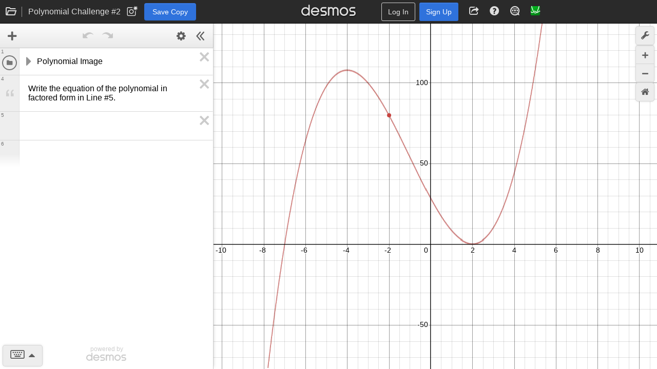

--- FILE ---
content_type: text/html; charset=utf-8
request_url: https://www.desmos.com/calculator/tdwkxt7utm
body_size: 5785
content:
<!doctype html>
    <html no_gl="true" lang="en" class="dcg-calculator-api-container-v1_12">
      <head>
        <link rel="stylesheet" href="/assets/build/shared_calculator_desktop-ade84f33d51c8818e46b2a7a7c3ba163fc225cb0.css" />
        <link rel="icon" href="/assets/img/apps/graphing/favicon.ico" type="image/x-icon" />
        <link rel="apple-touch-icon" href="/apple-touch-icon.png" />
        <link rel="manifest" href="/assets/pwa/app.webmanifest" />
        <meta http-equiv="Content-Type" content="text/html; charset=UTF-8" />
    <meta name="viewport" content="width=device-width, initial-scale=1.0" />
    <meta http-equiv="X-UA-Compatible" content="IE=edge, chrome=1" />
    <meta name="Description" content="Explore math with our beautiful, free online graphing calculator. Graph functions, plot points, visualize algebraic equations, add sliders, animate graphs, and more." />
    <meta name="twitter:card" content="summary_large_image" />
    <meta property="og:title" content="Polynomial Challenge #2" />
    <meta property="og:site_name" content="Desmos" />
    <meta property="og:image" content="https://www.desmos.com/calc_thumbs/production/tdwkxt7utm.png" />
    <link rel="image_src" href="https://www.desmos.com/calc_thumbs/production/tdwkxt7utm.png" />
    <link
          rel="alternate"
          type="application/json+oembed"
          href="https://www.desmos.com/services/oembed?url=https%3A%2F%2Fwww.desmos.com%2Fcalculator%2Ftdwkxt7utm"
        /><link rel="canonical" href="https://www.desmos.com/calculator/tdwkxt7utm" /><link rel="alternate" hreflang="de" href="https://www.desmos.com/calculator/tdwkxt7utm?lang=de" /><link rel="alternate" hreflang="es" href="https://www.desmos.com/calculator/tdwkxt7utm?lang=es" /><link rel="alternate" hreflang="et" href="https://www.desmos.com/calculator/tdwkxt7utm?lang=et" /><link rel="alternate" hreflang="fr" href="https://www.desmos.com/calculator/tdwkxt7utm?lang=fr" /><link rel="alternate" hreflang="id" href="https://www.desmos.com/calculator/tdwkxt7utm?lang=id" /><link rel="alternate" hreflang="it" href="https://www.desmos.com/calculator/tdwkxt7utm?lang=it" /><link rel="alternate" hreflang="ja" href="https://www.desmos.com/calculator/tdwkxt7utm?lang=ja" /><link rel="alternate" hreflang="ko" href="https://www.desmos.com/calculator/tdwkxt7utm?lang=ko" /><link rel="alternate" hreflang="nl" href="https://www.desmos.com/calculator/tdwkxt7utm?lang=nl" /><link rel="alternate" hreflang="pl" href="https://www.desmos.com/calculator/tdwkxt7utm?lang=pl" /><link rel="alternate" hreflang="pt-BR" href="https://www.desmos.com/calculator/tdwkxt7utm?lang=pt-BR" /><link rel="alternate" hreflang="ru" href="https://www.desmos.com/calculator/tdwkxt7utm?lang=ru" /><link rel="alternate" hreflang="sv-SE" href="https://www.desmos.com/calculator/tdwkxt7utm?lang=sv-SE" /><link rel="alternate" hreflang="th" href="https://www.desmos.com/calculator/tdwkxt7utm?lang=th" /><link rel="alternate" hreflang="tr" href="https://www.desmos.com/calculator/tdwkxt7utm?lang=tr" /><link rel="alternate" hreflang="uk" href="https://www.desmos.com/calculator/tdwkxt7utm?lang=uk" /><link rel="alternate" hreflang="vi" href="https://www.desmos.com/calculator/tdwkxt7utm?lang=vi" /><link rel="alternate" hreflang="zh-CN" href="https://www.desmos.com/calculator/tdwkxt7utm?lang=zh-CN" /><link rel="alternate" hreflang="zh-TW" href="https://www.desmos.com/calculator/tdwkxt7utm?lang=zh-TW" /><link rel="alternate" hreflang="en" href="https://www.desmos.com/calculator/tdwkxt7utm" /><link rel="alternate" hreflang="x-default" href="https://www.desmos.com/calculator/tdwkxt7utm" />
    <title>Polynomial Challenge #2 | Desmos</title>
    <style>
      @keyframes dcg-loading-pulse {
        0% {
          opacity: 0;
        }
        20% {
          opacity: 1;
        }
        80% {
          opacity: 0;
          transform: scale(1.5, 1.5);
        }
        100% {
          opacity: 0;
          transform: scale(1.5, 1.5);
        }
      }

      .dcg-loading-div-container {
        position: absolute;
        left: 0;
        right: 0;
        top: 0;
        bottom: 0;
        background: #fff;
        z-index: 1000;
      }

      .dcg-loading-background-div {
        animation: dcg-loading-pulse 2.2s infinite;
        background: #eee;
        width: 140px;
        height: 140px;
        display: inline-block;
        position: absolute;
        top: 50%;
        left: 50%;
        margin-left: -70px;
        margin-top: -70px;
        border-radius: 50%;
      }

      .dcg-loading-div {
        font-size: 18px;
        width: 140px;
        height: 140px;
        display: inline-block;
        text-align: center;
        position: absolute;
        top: 50%;
        left: 50%;
        color: transparent;
        margin-left: -70px;
        margin-top: -70px;
        border-radius: 50%;
        background: no-repeat center center;
        background-size: 120px 25px;
        background-image: url([data-uri]);
      }
    </style>
      </head>
      <body data-load-data="{&quot;graph&quot;:{&quot;hash&quot;:&quot;tdwkxt7utm&quot;,&quot;parent_hash&quot;:&quot;afvtmx4nsr&quot;,&quot;title&quot;:&quot;Polynomial Challenge #2&quot;,&quot;created&quot;:&quot;2016-01-20T03:11:00.519Z&quot;,&quot;versionCreatedAt&quot;:&quot;2016-01-20T03:11:00.519Z&quot;,&quot;stateUrl&quot;:&quot;https://www.desmos.com/calc-states/production/tdwkxt7utm&quot;,&quot;thumbUrl&quot;:&quot;https://www.desmos.com/calc_thumbs/production/tdwkxt7utm.png&quot;,&quot;currentVersion&quot;:&quot;dca19fed-e7f8-11ef-856a-7f53cfe31b0c&quot;,&quot;type&quot;:&quot;quick-link&quot;,&quot;access&quot;:&quot;link&quot;,&quot;product&quot;:&quot;graphing&quot;},&quot;initialProduct&quot;:&quot;graphing&quot;}">
        <div class="dcg-loading-div-container">
      <div class="dcg-loading-background-div"></div>
      <div class="dcg-loading-div">Loading...</div>
    </div>
    <div class="dcg-sliding-interior">
      <div id="dcg-header-container"></div>
      <div id="graph-container"></div>
    </div>
    <div id="mygraphs-container"></div>
    <div id="dcg-modal-container" handleEvent="true"></div>
    <img
      src="[data-uri]"
      id="whitebg"
      aria-hidden="true"
      alt=""
    /><script type="text/javascript">
      try {
        if (window !== window.top) {
          window.onerror = window.top.onerror;
          window.addEventListener('unhandledrejection', function (e) {
            throw e.reason;
          });
        }
      } catch (ex) {}
      if (typeof Desmos === 'undefined') Desmos = {};
      Desmos.config = {};
      Desmos.commit = '52428637e680ada93098abf56c8a3b6eaeef4ace';
    </script><script type="text/javascript">
      if (!window.console) window.console = {};
      if (!window.console.log) window.console.log = function () {};
    </script><script type="text/javascript">
      if (window.location.protocol === 'file:') {
        window.history.pushState = function () {};
        window.history.replaceState = function () {};
      }
    </script>
        <script src="/assets/build/shared_calculator_desktop-a3ee0060e5bc761eaab61fe2e9181e0b695d90b9.js"></script>
        <script>
      var _paq = (window._paq = window._paq || []);
      var paqTest = (window.paqTest = window.paqTest || []);
      _paq.push(['disableCookies']);
      _paq.push(['enableLinkTracking']);
      (function () {
        var u="/analytics/";;
        _paq.push(['setTrackerUrl', u + 'js/']);
        _paq.push(['setSiteId', '1']);
        var d = document,
          g = d.createElement('script'),
          s = d.getElementsByTagName('script')[0];
        g.async = true;
        g.src = u + 'js/';
        s.parentNode.insertBefore(g, s);
      })();
    </script>
      </body>
    </html>

--- FILE ---
content_type: text/css; charset=utf-8
request_url: https://www.desmos.com/assets/build/shared_calculator_desktop-ade84f33d51c8818e46b2a7a7c3ba163fc225cb0.css
body_size: 69897
content:
@charset "UTF-8";.dcg-calculator-api-container-v1_12 .dcg-tap-container:not(body){position:relative}.dcg-calculator-api-container-v1_12 :not(.dcg-focus-visible){outline:none}.dcg-calculator-api-container-v1_12 .dcg-text-selectable{-webkit-user-select:text;user-select:text;cursor:text}.dcg-calculator-api-container-v1_12 img{height:auto;max-width:100%}.dcg-aria-alert,.dcg-calculator-api-container-v1_12 .dcg-sr-only{position:absolute;left:-1000px;top:-1000px;width:1px;height:1px;text-align:left;overflow:hidden}.dcg-calculator-api-container-v1_12 .dcg-background--light-blue{background:#d7e6ff}.dcg-calculator-api-container-v1_12 .dcg-text--dark-blue{color:#17396e}.dcg-calculator-api-container-v1_12 .dcg-text--centered{text-align:center}.dcg-calculator-api-container-v1_12 .dcg-anchor-center{text-anchor:middle}.dcg-calculator-api-container-v1_12 .dcg-anchor-left{text-anchor:end}.dcg-calculator-api-container-v1_12 .dcg-anchor-right{text-anchor:start}.dcg-calculator-api-container-v1_12 .dcg-text--uppercase{text-transform:uppercase}.dcg-calculator-api-container-v1_12 .dcg-unstyled-list{list-style-type:none;margin:0;padding:0}.dcg-calculator-api-container-v1_12 .dcg-unstyled-list li{margin:0;text-indent:0}.dcg-calculator-api-container-v1_12 .dcg-forced-color-none{forced-color-adjust:none}.dcg-calculator-api-container-v1_12 .dcg-unstyled-button{font-family:inherit;font-size:inherit;font-weight:inherit;line-height:inherit;margin:0;overflow:visible;text-transform:none;-webkit-appearance:button;border:none;background-color:unset;padding:0}.dcg-calculator-api-container-v1_12 .dcg-unstyled-link{text-decoration:none!important;color:unset}.dcg-calculator-api-container-v1_12 .dcg-unstyled-heading{margin:0;font-size:inherit;font:inherit;font-weight:inherit}.dcg-calculator-api-container-v1_12 .dcg-unstyled-dialog{width:auto;height:auto;border:none;padding:0}.dcg-calculator-api-container-v1_12 details.dcg-unstyled-details{list-style:none}.dcg-calculator-api-container-v1_12 details.dcg-unstyled-details summary::-webkit-details-marker{display:none}.dcg-calculator-api-container-v1_12 details.dcg-unstyled-details summary::marker{content:""}.dcg-calculator-api-container-v1_12 .dcg-display--contents{display:contents}.dcg-calculator-api-container-v1_12 .dcg-bold{font-weight:700}.dcg-calculator-api-container-v1_12 .dcg-nowrap{text-wrap:nowrap}@media print{html,.dcg-calculator-api-container-v1_12 body,.dcg-calculator-api-container-v1_12 .dcg-sliding-interior,.dcg-calculator-api-container-v1_12 #graph-container,.dcg-calculator-api-container-v1_12 .dcg-container,.dcg-calculator-api-container-v1_12 .dcg-exppanel,.dcg-calculator-api-container-v1_12 .dcg-expressionitem,.dcg-calculator-api-container-v1_12 .dcg-fade-container{overflow:visible!important;position:relative!important}.dcg-calculator-api-container-v1_12 #graph-container{top:0!important;left:0!important;width:700px!important}.dcg-calculator-api-container-v1_12 #graph-container .dcg-grapher{left:0!important}.dcg-calculator-api-container-v1_12 #graph-container .dcg-grapher canvas:first-of-type{border:2px solid #454545}.dcg-calculator-api-container-v1_12 #graph-container,.dcg-calculator-api-container-v1_12 .dcg-grapher,.dcg-calculator-api-container-v1_12 .dcg-exppanel-outer,.dcg-calculator-api-container-v1_12 .dcg-exppanel-container{transform:translate(0);transition:0;box-shadow:none!important;width:100%}.dcg-calculator-api-container-v1_12 .dcg-header,.dcg-calculator-api-container-v1_12 .dcg-pillbox-container,.dcg-calculator-api-container-v1_12 .dcg-shared-modal,.dcg-calculator-api-container-v1_12 .dcg-keys-container,.dcg-calculator-api-container-v1_12 .dcg-popover,.dcg-calculator-api-container-v1_12 .dcg-dropdown-popover,.dcg-calculator-api-container-v1_12 .dcg-show-keypad,.dcg-calculator-api-container-v1_12 .dcg-show-expressions-tab,.dcg-calculator-api-container-v1_12 .dcg-toast,.dcg-calculator-api-container-v1_12 .trip-block,.dcg-calculator-api-container-v1_12 .dcg-grapher:before,.dcg-calculator-api-container-v1_12 .dcg-expression-top-bar,.dcg-calculator-api-container-v1_12 .dcg-new-expression,.dcg-calculator-api-container-v1_12 .dcg-icon-remove,.dcg-calculator-api-container-v1_12 .dcg-fadeout,.dcg-calculator-api-container-v1_12 .dcg-icon,.dcg-calculator-api-container-v1_12 .dcg-slider-container,.dcg-calculator-api-container-v1_12 .dcg-create-sliders,.dcg-calculator-api-container-v1_12 .dcg-expressions-branding,.dcg-calculator-api-container-v1_12 .dcg-graphpaper-branding,.dcg-calculator-api-container-v1_12 .dcg-geometry-toolbar-view,.dcg-calculator-api-container-v1_12 .dcg-label-container{display:none!important}.dcg-calculator-api-container-v1_12 .dcg-fullscreen .dcg-exppanel-outer{margin-top:800px}.dcg-calculator-api-container-v1_12 .dcg-exppanel-outer{margin-top:12in}.dcg-calculator-api-container-v1_12 .dcg-exppanel-outer .dcg-exppanel-container{padding-top:0!important;width:100%!important}.dcg-calculator-api-container-v1_12 .dcg-exppanel-outer .dcg-exppanel{border:none}.dcg-calculator-api-container-v1_12 .dcg-exppanel-outer .dcg-expressionitem{border:0;border-top:1px solid #e2e2e2}.dcg-calculator-api-container-v1_12 .dcg-exppanel-outer .dcg-expressionitem .dcg-tab{border:0}.dcg-calculator-api-container-v1_12 .dcg-exppanel-outer .dcg-expressionitem .dcg-variable-index{font-size:14px;color:#aaa;text-align:center}.dcg-calculator-api-container-v1_12 .dcg-exppanel-outer .dcg-expressionitem .dcg-variable-index:after{content:"."}.dcg-calculator-api-container-v1_12 .dcg-background{opacity:0!important}.dcg-calculator-api-container-v1_12 .dcg-dot{position:absolute!important;top:-15px!important;left:-15px!important;border-radius:15px!important;width:29px!important;height:29px!important;border:14px solid #2d70b3}}.dcg-calculator-api-container-v1_12 *{box-sizing:border-box}@media screen{.dcg-calculator-api-container-v1_12 body{position:fixed;top:0;bottom:0;left:0;right:0}}.dcg-calculator-api-container-v1_12 body,html{margin:0;padding:0;font-family:Arial,sans-serif;-webkit-user-select:none;user-select:none;-webkit-tap-highlight-color:transparent}.dcg-calculator-api-container-v1_12 body{overflow:hidden;background:#fff;-ms-content-zooming:none;content-zooming:none}.dcg-calculator-api-container-v1_12 .dcg-sliding-interior{background-color:#fff}.dcg-calculator-api-container-v1_12 #graph-container .dcg-container{font-size:100%}.dcg-calculator-api-container-v1_12 ::-webkit-input-placeholder{color:#00000078;opacity:1}.dcg-calculator-api-container-v1_12 ::-moz-placeholder{color:#00000078;opacity:1}.dcg-calculator-api-container-v1_12 :-moz-placeholder{color:#00000078;opacity:1}.dcg-calculator-api-container-v1_12 :-ms-input-placeholder{color:#00000078;opacity:1}.dcg-calculator-api-container-v1_12 input:focus:not([disabled])::-webkit-input-placeholder,.dcg-calculator-api-container-v1_12 textarea:focus:not([disabled])::-webkit-input-placeholder{color:transparent}.dcg-calculator-api-container-v1_12 input:focus:not([disabled])::-moz-placeholder,.dcg-calculator-api-container-v1_12 textarea:focus:not([disabled])::-moz-placeholder{color:transparent}.dcg-calculator-api-container-v1_12 input:focus:not([disabled]):-moz-placeholder,.dcg-calculator-api-container-v1_12 textarea:focus:not([disabled]):-moz-placeholder{color:transparent}.dcg-calculator-api-container-v1_12 input:focus:not([disabled]):-ms-input-placeholder,.dcg-calculator-api-container-v1_12 textarea:focus:not([disabled]):-ms-input-placeholder{color:transparent}.dcg-calculator-api-container-v1_12 .dcg-tap-container :not(.dcg-disabled):not(.dcg-cursor-default):not([disabled=true])[ontap]{cursor:pointer}.dcg-calculator-api-container-v1_12 .dcg-checkbox-flex-container{display:flex;align-items:center}.dcg-calculator-api-container-v1_12 .dcg-checkbox{cursor:pointer;position:relative;display:flex;align-items:center;gap:5px}.dcg-calculator-api-container-v1_12 .dcg-checkbox.dcg-hovered:not(.dcg-checked) .dcg-checkbox__box{border:1px solid #949494}.dcg-calculator-api-container-v1_12 .dcg-checkbox.dcg-hovered:not(.dcg-checked) .dcg-checkbox__box:before{display:block;color:#0000001a}.dcg-calculator-api-container-v1_12 .dcg-checkbox.dcg-hovered.dcg-checked .dcg-checkbox__box{border:1px solid rgba(0,0,0,.5)}.dcg-calculator-api-container-v1_12 .dcg-checkbox.dcg-disabled{pointer-events:none;opacity:.5}.dcg-calculator-api-container-v1_12 .dcg-checkbox--small{font-size:85%}.dcg-calculator-api-container-v1_12 .dcg-checkbox__box{position:relative;display:inline-block;-webkit-appearance:none;appearance:none;cursor:inherit;width:1.1em;height:1.1em;margin:0;border:1px solid #bbb;border-radius:3px;vertical-align:middle}.dcg-calculator-api-container-v1_12 .dcg-checkbox__box:before{position:absolute;top:-.15em;left:.1em;display:none;font-size:115%;text-shadow:-1px -1px 0 var(--dcg-checkbox-outline-color, #fff),-1px 1px 0 var(--dcg-checkbox-outline-color, #fff),1px -1px 0 var(--dcg-checkbox-outline-color, #fff),1px 1px 0 var(--dcg-checkbox-outline-color, #fff),0 -1px 0 var(--dcg-checkbox-outline-color, #fff),0 1px 0 var(--dcg-checkbox-outline-color, #fff),1px 0 0 var(--dcg-checkbox-outline-color, #fff),-1px 0 0 var(--dcg-checkbox-outline-color, #fff)}.dcg-calculator-api-container-v1_12 .dcg-checkbox__box.dcg-focus-visible{outline:2px solid var(--dcg-focus-color, #2f72dc)}.dcg-calculator-api-container-v1_12 .dcg-checkbox__box.dcg-disabled{background:#0000001a}.dcg-calculator-api-container-v1_12 .dcg-checkbox__box.dcg-checked:before{display:block;color:var(--dcg-accent-color, #2f72dc)}.dcg-calculator-api-container-v1_12 .dcg-checkbox__box.dcg-disabled.dcg-checked:before{display:block;color:#00000080}.dcg-calculator-api-container-v1_12 .dcg-checkbox__content{flex:1;overflow:hidden;text-overflow:ellipsis}.dcg-calculator-api-container-v1_12 .dcg-checkbox-hover-container.dcg-hovered .dcg-checkbox:not(.dcg-checked) .dcg-checkbox__box{border:1px solid #949494}.dcg-calculator-api-container-v1_12 .dcg-checkbox-hover-container.dcg-hovered .dcg-checkbox:not(.dcg-checked) .dcg-checkbox__box:before{display:block;color:#0000001a}.dcg-calculator-api-container-v1_12 .dcg-mq-container{position:relative;display:inline-block}.dcg-calculator-api-container-v1_12 .dcg-mq-container sup.dcg-mq-nthroot{top:auto}.dcg-calculator-api-container-v1_12 .dcg-mq-container .dcg-mq-placeholder{font-family:Symbola,Times New Roman,serif;position:absolute;bottom:3px;left:0;right:1px;font-size:95%;pointer-events:none;padding-left:2px;color:var(--dcg-custom-text-color, rgba(0, 0, 0, .47));overflow:hidden}.dcg-calculator-api-container-v1_12 .dcg-mq-container .dcg-mq-placeholder .dcg-mq-math-mode{font-size:inherit}.dcg-calculator-api-container-v1_12 .dcg-container .dcg-suffix-degree .dcg-mq-root-block:after{content:"\b0";vertical-align:top;opacity:.6;margin-left:1px}.dcg-calculator-api-container-v1_12 .dcg-container .dcg-suffix-radian .dcg-mq-root-block:after{content:"rad";font-size:90%;opacity:.6;margin-left:3px}.dcg-calculator-api-container-v1_12 .dcg-container .dcg-mq-editable-field:not(.dcg-no-fadeout){position:relative}.dcg-calculator-api-container-v1_12 .dcg-container .dcg-mq-editable-field:not(.dcg-no-fadeout):after{content:"";position:absolute;top:0;right:0;bottom:0;width:7px;background:linear-gradient(to right,transparent,var(--dcg-custom-background-color, #fff));pointer-events:none}.dcg-calculator-api-container-v1_12 .dcg-container .dcg-mq-editable-field:not(.dcg-no-fadeout) .dcg-mq-root-block{padding-right:5px}.dcg-calculator-api-container-v1_12 .dcg-container .dcg-mq-editable-field:not(.dcg-no-fadeout) .dcg-mq-root-block.dcg-mq-editing-overflow-left:before{content:"";position:absolute;top:0;left:0;bottom:0;width:7px;background:linear-gradient(to left,transparent,var(--dcg-custom-background-color, #fff));pointer-events:none}@font-face{font-family:Symbola;src:url([data-uri]) format("woff2")}.dcg-mq-aria-alert,.dcg-calculator-api-container-v1_12 .dcg-mq-mathspeak{position:absolute;left:-1000px;top:-1000px;width:0px;height:0px;text-align:left;overflow:hidden}.dcg-calculator-api-container-v1_12 .dcg-mq-editable-field{display:-moz-inline-box;display:inline-block}.dcg-calculator-api-container-v1_12 .dcg-mq-editable-field .dcg-mq-cursor{border-left:1px solid currentColor;margin-left:-1px;position:relative;z-index:1;padding:0;display:-moz-inline-box;display:inline-block}.dcg-calculator-api-container-v1_12 .dcg-mq-editable-field .dcg-mq-cursor.dcg-mq-blink{visibility:hidden}.dcg-calculator-api-container-v1_12 .dcg-mq-editable-field,.dcg-calculator-api-container-v1_12 .dcg-mq-math-mode .dcg-mq-editable-field{border:1px solid gray}.dcg-calculator-api-container-v1_12 .dcg-mq-editable-field.dcg-mq-focused,.dcg-calculator-api-container-v1_12 .dcg-mq-math-mode .dcg-mq-editable-field.dcg-mq-focused{-webkit-box-shadow:#8bd 0 0 1px 2px,inset #6ae 0 0 2px 0;-moz-box-shadow:#8bd 0 0 1px 2px,inset #6ae 0 0 2px 0;box-shadow:#8bd 0 0 1px 2px,inset #6ae 0 0 2px;border-color:#709ac0}.dcg-calculator-api-container-v1_12 .dcg-mq-math-mode .dcg-mq-editable-field{margin:1px}.dcg-calculator-api-container-v1_12 .dcg-mq-editable-field .dcg-mq-latex-command-input{color:inherit;font-family:Courier New,monospace;border:1px solid gray;padding-right:1px;margin-right:1px;margin-left:2px}.dcg-calculator-api-container-v1_12 .dcg-mq-editable-field .dcg-mq-latex-command-input.dcg-mq-empty{background:transparent}.dcg-calculator-api-container-v1_12 .dcg-mq-editable-field .dcg-mq-latex-command-input.dcg-mq-hasCursor{border-color:ActiveBorder}.dcg-calculator-api-container-v1_12 .dcg-mq-editable-field.dcg-mq-empty:after,.dcg-calculator-api-container-v1_12 .dcg-mq-editable-field.dcg-mq-text-mode:after,.dcg-calculator-api-container-v1_12 .dcg-mq-math-mode .dcg-mq-empty:after{visibility:hidden;content:"c"}.dcg-calculator-api-container-v1_12 .dcg-mq-editable-field .dcg-mq-cursor:only-child:after,.dcg-calculator-api-container-v1_12 .dcg-mq-editable-field .dcg-mq-textarea+.dcg-mq-cursor:last-child:after{visibility:hidden;content:"c"}.dcg-calculator-api-container-v1_12 .dcg-mq-editable-field .dcg-mq-text-mode .dcg-mq-cursor:only-child:after{content:""}.dcg-calculator-api-container-v1_12 .dcg-mq-editable-field.dcg-mq-text-mode{overflow-x:auto;overflow-y:hidden}.dcg-calculator-api-container-v1_12 .dcg-mq-root-block,.dcg-calculator-api-container-v1_12 .dcg-mq-math-mode .dcg-mq-root-block{display:-moz-inline-box;display:inline-block;width:100%;padding:2px;-webkit-box-sizing:border-box;-moz-box-sizing:border-box;box-sizing:border-box;white-space:nowrap;overflow:hidden;vertical-align:middle}.dcg-calculator-api-container-v1_12 .dcg-mq-root-block .dcg-mq-digit,.dcg-calculator-api-container-v1_12 .dcg-mq-math-mode .dcg-mq-root-block .dcg-mq-digit{margin-left:.009em;margin-right:.009em}.dcg-calculator-api-container-v1_12 .dcg-mq-root-block .dcg-mq-group-start,.dcg-calculator-api-container-v1_12 .dcg-mq-math-mode .dcg-mq-root-block .dcg-mq-group-start{margin-left:.11em;margin-right:-.01em}.dcg-calculator-api-container-v1_12 .dcg-mq-root-block .dcg-mq-group-other,.dcg-calculator-api-container-v1_12 .dcg-mq-math-mode .dcg-mq-root-block .dcg-mq-group-other{margin-left:-.01em;margin-right:-.01em}.dcg-calculator-api-container-v1_12 .dcg-mq-root-block .dcg-mq-group-leading-1,.dcg-calculator-api-container-v1_12 .dcg-mq-math-mode .dcg-mq-root-block .dcg-mq-group-leading-1,.dcg-calculator-api-container-v1_12 .dcg-mq-root-block .dcg-mq-group-leading-2,.dcg-calculator-api-container-v1_12 .dcg-mq-math-mode .dcg-mq-root-block .dcg-mq-group-leading-2{margin-left:0;margin-right:-.01em}.dcg-calculator-api-container-v1_12 .dcg-mq-root-block .dcg-mq-group-leading-3,.dcg-calculator-api-container-v1_12 .dcg-mq-math-mode .dcg-mq-root-block .dcg-mq-group-leading-3{margin-left:.036em;margin-right:-.01em}.dcg-calculator-api-container-v1_12 .dcg-mq-root-block.dcg-mq-suppress-grouping .dcg-mq-group-start,.dcg-calculator-api-container-v1_12 .dcg-mq-math-mode .dcg-mq-root-block.dcg-mq-suppress-grouping .dcg-mq-group-start,.dcg-calculator-api-container-v1_12 .dcg-mq-root-block.dcg-mq-suppress-grouping .dcg-mq-group-other,.dcg-calculator-api-container-v1_12 .dcg-mq-math-mode .dcg-mq-root-block.dcg-mq-suppress-grouping .dcg-mq-group-other,.dcg-calculator-api-container-v1_12 .dcg-mq-root-block.dcg-mq-suppress-grouping .dcg-mq-group-leading-1,.dcg-calculator-api-container-v1_12 .dcg-mq-math-mode .dcg-mq-root-block.dcg-mq-suppress-grouping .dcg-mq-group-leading-1,.dcg-calculator-api-container-v1_12 .dcg-mq-root-block.dcg-mq-suppress-grouping .dcg-mq-group-leading-2,.dcg-calculator-api-container-v1_12 .dcg-mq-math-mode .dcg-mq-root-block.dcg-mq-suppress-grouping .dcg-mq-group-leading-2,.dcg-calculator-api-container-v1_12 .dcg-mq-root-block.dcg-mq-suppress-grouping .dcg-mq-group-leading-3,.dcg-calculator-api-container-v1_12 .dcg-mq-math-mode .dcg-mq-root-block.dcg-mq-suppress-grouping .dcg-mq-group-leading-3{margin-left:.009em;margin-right:.009em}.dcg-calculator-api-container-v1_12 .dcg-mq-root-block .dcg-mq-ellipsis-start,.dcg-calculator-api-container-v1_12 .dcg-mq-math-mode .dcg-mq-root-block .dcg-mq-ellipsis-start{margin-left:.14em;margin-right:.009em}.dcg-calculator-api-container-v1_12 .dcg-mq-root-block .dcg-mq-ellipsis-middle,.dcg-calculator-api-container-v1_12 .dcg-mq-math-mode .dcg-mq-root-block .dcg-mq-ellipsis-middle{margin-left:.009em;margin-right:.009em}.dcg-calculator-api-container-v1_12 .dcg-mq-root-block .dcg-mq-ellipsis-end,.dcg-calculator-api-container-v1_12 .dcg-mq-math-mode .dcg-mq-root-block .dcg-mq-ellipsis-end{margin-left:.009em;margin-right:.14em}.dcg-calculator-api-container-v1_12 .dcg-mq-math-mode{font-variant:normal;font-weight:400;font-style:normal;font-size:115%;line-height:1;display:-moz-inline-box;display:inline-block}.dcg-calculator-api-container-v1_12 .dcg-mq-math-mode .dcg-mq-non-leaf,.dcg-calculator-api-container-v1_12 .dcg-mq-math-mode .dcg-mq-scaled{display:-moz-inline-box;display:inline-block}.dcg-calculator-api-container-v1_12 .dcg-mq-math-mode var,.dcg-calculator-api-container-v1_12 .dcg-mq-math-mode .dcg-mq-text-mode,.dcg-calculator-api-container-v1_12 .dcg-mq-math-mode .dcg-mq-nonSymbola{font-family:Times New Roman,Symbola,serif;line-height:.9}.dcg-calculator-api-container-v1_12 .dcg-mq-math-mode svg{fill:currentColor;position:absolute;top:0;left:0;width:100%;height:100%}.dcg-calculator-api-container-v1_12 .dcg-mq-math-mode *{font-size:inherit;line-height:inherit;margin:0;padding:0;border-color:#000;-webkit-user-select:none;-moz-user-select:none;user-select:none;box-sizing:border-box}.dcg-calculator-api-container-v1_12 .dcg-mq-math-mode .dcg-mq-empty{background:#0003}.dcg-calculator-api-container-v1_12 .dcg-mq-math-mode .dcg-mq-empty.dcg-mq-root-block,.dcg-calculator-api-container-v1_12 .dcg-mq-math-mode .dcg-mq-empty.dcg-mq-quiet-delimiter,.dcg-calculator-api-container-v1_12 .dcg-mq-math-mode.dcg-mq-empty{background:transparent}.dcg-calculator-api-container-v1_12 .dcg-mq-math-mode .dcg-mq-text-mode{display:inline-block;white-space:pre}.dcg-calculator-api-container-v1_12 .dcg-mq-math-mode .dcg-mq-text-mode.dcg-mq-hasCursor{box-shadow:inset #a9a9a9 0 .1em .2em;padding:0 .1em;margin:0 -.1em;min-width:1ex}.dcg-calculator-api-container-v1_12 .dcg-mq-math-mode .dcg-mq-font{font:1em Times New Roman,Symbola,serif}.dcg-calculator-api-container-v1_12 .dcg-mq-math-mode .dcg-mq-font *{font-family:inherit;font-style:inherit}.dcg-calculator-api-container-v1_12 .dcg-mq-math-mode b,.dcg-calculator-api-container-v1_12 .dcg-mq-math-mode b.dcg-mq-font{font-weight:bolder}.dcg-calculator-api-container-v1_12 .dcg-mq-math-mode var,.dcg-calculator-api-container-v1_12 .dcg-mq-math-mode i,.dcg-calculator-api-container-v1_12 .dcg-mq-math-mode i.dcg-mq-font{font-style:italic}.dcg-calculator-api-container-v1_12 .dcg-mq-math-mode var.dcg-mq-f{margin-right:.2em;margin-left:.1em}.dcg-calculator-api-container-v1_12 .dcg-mq-math-mode .dcg-mq-roman var.dcg-mq-f{margin:0}.dcg-calculator-api-container-v1_12 .dcg-mq-math-mode big{font-size:200%}.dcg-calculator-api-container-v1_12 .dcg-mq-math-mode .dcg-mq-int>big{display:inline-block;-webkit-transform:scaleX(.7);-moz-transform:scaleX(.7);-ms-transform:scaleX(.7);-o-transform:scaleX(.7);transform:scaleX(.7);vertical-align:-.16em}.dcg-calculator-api-container-v1_12 .dcg-mq-math-mode .dcg-mq-int>.dcg-mq-supsub{font-size:80%;vertical-align:-1.1em;padding-right:.2em}.dcg-calculator-api-container-v1_12 .dcg-mq-math-mode .dcg-mq-int>.dcg-mq-supsub>.dcg-mq-sup>.dcg-mq-sup-inner{vertical-align:1.3em}.dcg-calculator-api-container-v1_12 .dcg-mq-math-mode .dcg-mq-int>.dcg-mq-supsub>.dcg-mq-sub{margin-left:-.35em}.dcg-calculator-api-container-v1_12 .dcg-mq-math-mode .dcg-mq-roman{font-style:normal}.dcg-calculator-api-container-v1_12 .dcg-mq-math-mode .dcg-mq-sans-serif{font-family:sans-serif,Symbola,serif}.dcg-calculator-api-container-v1_12 .dcg-mq-math-mode .dcg-mq-monospace{font-family:monospace,Symbola,serif}.dcg-calculator-api-container-v1_12 .dcg-mq-math-mode .dcg-mq-overline{border-top:1px solid;margin-top:1px}.dcg-calculator-api-container-v1_12 .dcg-mq-math-mode .dcg-mq-underline{border-bottom:1px solid;margin-bottom:1px}.dcg-calculator-api-container-v1_12 .dcg-mq-math-mode .dcg-mq-binary-operator{padding:0 .2em;display:-moz-inline-box;display:inline-block}.dcg-calculator-api-container-v1_12 .dcg-mq-math-mode .dcg-mq-supsub{text-align:left;font-size:90%;vertical-align:-.5em}.dcg-calculator-api-container-v1_12 .dcg-mq-math-mode .dcg-mq-supsub.dcg-mq-sup-only{vertical-align:.5em}.dcg-calculator-api-container-v1_12 .dcg-mq-math-mode .dcg-mq-supsub.dcg-mq-sup-only>.dcg-mq-sup{display:inline-block;vertical-align:text-bottom}.dcg-calculator-api-container-v1_12 .dcg-mq-math-mode .dcg-mq-supsub .dcg-mq-sup{display:block}.dcg-calculator-api-container-v1_12 .dcg-mq-math-mode .dcg-mq-supsub .dcg-mq-sub{display:block;float:left}.dcg-calculator-api-container-v1_12 .dcg-mq-math-mode .dcg-mq-supsub .dcg-mq-binary-operator{padding:0 .1em}.dcg-calculator-api-container-v1_12 .dcg-mq-math-mode .dcg-mq-supsub .dcg-mq-fraction{font-size:70%}.dcg-calculator-api-container-v1_12 .dcg-mq-math-mode sup.dcg-mq-nthroot{font-size:80%;vertical-align:.8em;margin-right:-.6em;margin-left:.2em;min-width:.5em}.dcg-calculator-api-container-v1_12 .dcg-mq-math-mode .dcg-mq-ghost svg{opacity:.2}.dcg-calculator-api-container-v1_12 .dcg-mq-math-mode .dcg-mq-bracket-middle{margin-top:.1em;margin-bottom:.1em}.dcg-calculator-api-container-v1_12 .dcg-mq-math-mode .dcg-mq-bracket-l,.dcg-calculator-api-container-v1_12 .dcg-mq-math-mode .dcg-mq-bracket-r{position:absolute;top:0;bottom:2px}.dcg-calculator-api-container-v1_12 .dcg-mq-math-mode .dcg-mq-bracket-l{left:0}.dcg-calculator-api-container-v1_12 .dcg-mq-math-mode .dcg-mq-bracket-r{right:0}.dcg-calculator-api-container-v1_12 .dcg-mq-math-mode .dcg-mq-bracket-container{position:relative}.dcg-calculator-api-container-v1_12 .dcg-mq-math-mode .dcg-mq-array{vertical-align:middle;text-align:center}.dcg-calculator-api-container-v1_12 .dcg-mq-math-mode .dcg-mq-array>span{display:block}.dcg-calculator-api-container-v1_12 .dcg-mq-math-mode .dcg-mq-operator-name{font-family:Symbola,Times New Roman,serif;line-height:.9;font-style:normal}.dcg-calculator-api-container-v1_12 .dcg-mq-math-mode var.dcg-mq-operator-name.dcg-mq-first{padding-left:.2em}.dcg-calculator-api-container-v1_12 .dcg-mq-math-mode var.dcg-mq-operator-name.dcg-mq-last,.dcg-calculator-api-container-v1_12 .dcg-mq-math-mode .dcg-mq-supsub.dcg-mq-after-operator-name{padding-right:.2em}.dcg-calculator-api-container-v1_12 .dcg-mq-math-mode .dcg-mq-fraction{font-size:90%;text-align:center;vertical-align:-.4em;padding:0 .2em}.dcg-calculator-api-container-v1_12 .dcg-mq-math-mode .dcg-mq-fraction,.dcg-calculator-api-container-v1_12 .dcg-mq-math-mode .dcg-mq-large-operator,.dcg-calculator-api-container-v1_12 .dcg-mq-math-mode x:-moz-any-link{display:-moz-groupbox}.dcg-calculator-api-container-v1_12 .dcg-mq-math-mode .dcg-mq-fraction,.dcg-calculator-api-container-v1_12 .dcg-mq-math-mode .dcg-mq-large-operator,.dcg-calculator-api-container-v1_12 .dcg-mq-math-mode x:-moz-any-link,.dcg-calculator-api-container-v1_12 .dcg-mq-math-mode x:default{display:inline-block}.dcg-calculator-api-container-v1_12 .dcg-mq-math-mode .dcg-mq-numerator,.dcg-calculator-api-container-v1_12 .dcg-mq-math-mode .dcg-mq-denominator,.dcg-calculator-api-container-v1_12 .dcg-mq-math-mode .dcg-mq-dot-recurring{display:block}.dcg-calculator-api-container-v1_12 .dcg-mq-math-mode .dcg-mq-numerator{padding:0 .1em}.dcg-calculator-api-container-v1_12 .dcg-mq-math-mode .dcg-mq-denominator{border-top:1px solid;float:right;width:100%;padding:.1em}.dcg-calculator-api-container-v1_12 .dcg-mq-math-mode .dcg-mq-dot-recurring{text-align:center;height:.3em}.dcg-calculator-api-container-v1_12 .dcg-mq-math-mode .dcg-mq-sqrt-prefix{position:absolute;top:1px;bottom:.15em;width:.95em}.dcg-calculator-api-container-v1_12 .dcg-mq-math-mode .dcg-mq-sqrt-container{position:relative}.dcg-calculator-api-container-v1_12 .dcg-mq-math-mode .dcg-mq-sqrt-stem{border-top:1px solid;margin-top:1px;margin-left:.9em;padding-left:.15em;padding-right:.2em;margin-right:.1em;padding-top:1px}.dcg-calculator-api-container-v1_12 .dcg-mq-math-mode .dcg-mq-diacritic-above{display:block;text-align:center;line-height:.4em}.dcg-calculator-api-container-v1_12 .dcg-mq-math-mode .dcg-mq-diacritic-stem{display:block;text-align:center}.dcg-calculator-api-container-v1_12 .dcg-mq-math-mode .dcg-mq-hat-prefix{display:block;text-align:center;line-height:.95em;margin-bottom:-.7em;transform:scaleX(1.5);-moz-transform:scaleX(1.5);-o-transform:scaleX(1.5);-webkit-transform:scaleX(1.5)}.dcg-calculator-api-container-v1_12 .dcg-mq-math-mode .dcg-mq-hat-stem{display:block}.dcg-calculator-api-container-v1_12 .dcg-mq-math-mode .dcg-mq-large-operator{vertical-align:-.2em;padding:.2em;text-align:center}.dcg-calculator-api-container-v1_12 .dcg-mq-math-mode .dcg-mq-large-operator .dcg-mq-from,.dcg-calculator-api-container-v1_12 .dcg-mq-math-mode .dcg-mq-large-operator big,.dcg-calculator-api-container-v1_12 .dcg-mq-math-mode .dcg-mq-large-operator .dcg-mq-to{display:block}.dcg-calculator-api-container-v1_12 .dcg-mq-math-mode .dcg-mq-large-operator .dcg-mq-from,.dcg-calculator-api-container-v1_12 .dcg-mq-math-mode .dcg-mq-large-operator .dcg-mq-to{font-size:80%}.dcg-calculator-api-container-v1_12 .dcg-mq-math-mode .dcg-mq-large-operator .dcg-mq-from{float:right;width:100%}.dcg-calculator-api-container-v1_12 .dcg-mq-math-mode,.dcg-calculator-api-container-v1_12 .dcg-mq-math-mode .dcg-mq-editable-field{cursor:text;font-family:Symbola,Times New Roman,serif}.dcg-calculator-api-container-v1_12 .dcg-mq-math-mode .dcg-mq-overarc{border-top:1px solid;-webkit-border-top-right-radius:50% .3em;-moz-border-radius-topright:50% .3em;border-top-right-radius:50% .3em;-webkit-border-top-left-radius:50% .3em;-moz-border-radius-topleft:50% .3em;border-top-left-radius:50% .3em;margin-top:1px;padding-top:.15em}.dcg-calculator-api-container-v1_12 .dcg-mq-math-mode .dcg-mq-overarrow{min-width:.5em;border-top:1px solid;margin-top:1px;padding-top:.2em;text-align:center;position:relative}.dcg-calculator-api-container-v1_12 .dcg-mq-arrow-right-content{position:absolute;right:-.1em;top:-.48em;font-size:.5em}.dcg-calculator-api-container-v1_12 .dcg-mq-arrow-left-content{position:absolute;top:-.48em;left:-.1em;font-size:.5em;-moz-transform:scaleX(-1);-o-transform:scaleX(-1);-webkit-transform:scaleX(-1);transform:scaleX(-1);filter:FlipH;-ms-filter:"FlipH"}.dcg-calculator-api-container-v1_12 .dcg-mq-math-mode .dcg-mq-selection,.dcg-calculator-api-container-v1_12 .dcg-mq-editable-field .dcg-mq-selection,.dcg-calculator-api-container-v1_12 .dcg-mq-math-mode .dcg-mq-selection .dcg-mq-non-leaf,.dcg-calculator-api-container-v1_12 .dcg-mq-editable-field .dcg-mq-selection .dcg-mq-non-leaf,.dcg-calculator-api-container-v1_12 .dcg-mq-math-mode .dcg-mq-selection .dcg-mq-scaled,.dcg-calculator-api-container-v1_12 .dcg-mq-editable-field .dcg-mq-selection .dcg-mq-scaled{background:#b4d5fe!important}.dcg-calculator-api-container-v1_12 .dcg-mq-math-mode .dcg-mq-selection.dcg-mq-blur,.dcg-calculator-api-container-v1_12 .dcg-mq-editable-field .dcg-mq-selection.dcg-mq-blur,.dcg-calculator-api-container-v1_12 .dcg-mq-math-mode .dcg-mq-selection.dcg-mq-blur .dcg-mq-non-leaf,.dcg-calculator-api-container-v1_12 .dcg-mq-editable-field .dcg-mq-selection.dcg-mq-blur .dcg-mq-non-leaf,.dcg-calculator-api-container-v1_12 .dcg-mq-math-mode .dcg-mq-selection.dcg-mq-blur .dcg-mq-scaled,.dcg-calculator-api-container-v1_12 .dcg-mq-editable-field .dcg-mq-selection.dcg-mq-blur .dcg-mq-scaled{background:#d4d4d4!important;color:#000;border-color:#000}html.dcg-calculator-api-container-v1_12 body .dcg-mq-math-mode .dcg-mq-selection .dcg-mq-nthroot-container *,html body .dcg-calculator-api-container-v1_12 .dcg-mq-math-mode .dcg-mq-selection .dcg-mq-nthroot-container *,html.dcg-calculator-api-container-v1_12 body .dcg-mq-editable-field .dcg-mq-selection .dcg-mq-nthroot-container *,html body .dcg-calculator-api-container-v1_12 .dcg-mq-editable-field .dcg-mq-selection .dcg-mq-nthroot-container *{background:transparent!important}.dcg-calculator-api-container-v1_12 .dcg-mq-editable-field .dcg-mq-textarea,.dcg-calculator-api-container-v1_12 .dcg-mq-math-mode .dcg-mq-textarea{position:relative;-webkit-user-select:text;-moz-user-select:text;user-select:text}.dcg-calculator-api-container-v1_12 .dcg-mq-editable-field .dcg-mq-textarea *,.dcg-calculator-api-container-v1_12 .dcg-mq-math-mode .dcg-mq-textarea *{-webkit-user-select:text;-moz-user-select:text;user-select:text;position:absolute;clip:rect(1em 1em 1em 1em);-webkit-transform:scale(0);-moz-transform:scale(0);-ms-transform:scale(0);-o-transform:scale(0);transform:scale(0);resize:none;width:1px;height:1px;box-sizing:content-box}.dcg-calculator-api-container-v1_12 .dcg-static-mathquill-view * .dcg-mq-cursor{display:none}.dcg-calculator-api-container-v1_12 .dcg-segmented-control-container{display:flex;padding-right:1px;padding-bottom:1px}.dcg-calculator-api-container-v1_12 .dcg-segmented-control-container .dcg-segmented-control-btn{color:var(--dcg-custom-text-color, rgba(0, 0, 0, .85));text-align:center;display:flex;justify-content:center;align-items:center;border:1px solid var(--dcg-custom-text-color, rgba(0, 0, 0, .42));margin-right:-1px;margin-bottom:-1px}.dcg-calculator-api-container-v1_12 .dcg-segmented-control-container .dcg-segmented-control-btn .dcg-segmented-control__icon{position:relative;top:1px;margin-right:3px}.dcg-calculator-api-container-v1_12 .dcg-segmented-control-container .dcg-segmented-control-btn:not(.dcg-disabled).dcg-hovered:not(.dcg-selected){color:var(--dcg-custom-text-color-shaded, #000)}.dcg-calculator-api-container-v1_12 .dcg-segmented-control-container .dcg-segmented-control-btn:not(.dcg-disabled).dcg-depressed:not(.dcg-selected){background:#0000000a}.dcg-calculator-api-container-v1_12 .dcg-segmented-control-container .dcg-segmented-control-btn:first-of-type{border-top-left-radius:3px;border-bottom-left-radius:3px}.dcg-calculator-api-container-v1_12 .dcg-segmented-control-container .dcg-segmented-control-btn:last-of-type{border-top-right-radius:3px;border-bottom-right-radius:3px}.dcg-calculator-api-container-v1_12 .dcg-segmented-control-container .dcg-segmented-control-btn.dcg-selected{color:var(--dcg-custom-background-color, #fff);position:relative}.dcg-calculator-api-container-v1_12 .dcg-segmented-control-container .dcg-segmented-control-btn.dcg-selected:not(.dcg-disabled){cursor:default}.dcg-calculator-api-container-v1_12 .dcg-segmented-control-container .dcg-segmented-control-btn.dcg-disabled{opacity:.4}.dcg-calculator-api-container-v1_12 .dcg-segmented-control-container.dcg-theme-default .dcg-segmented-control-btn,.dcg-calculator-api-container-v1_12 .dcg-segmented-control-container.dcg-theme-default-blue .dcg-segmented-control-btn{flex:1}.dcg-calculator-api-container-v1_12 .dcg-segmented-control-container.dcg-theme-default .dcg-segmented-control-btn .dcg-segmented-control-interior,.dcg-calculator-api-container-v1_12 .dcg-segmented-control-container.dcg-theme-default-blue .dcg-segmented-control-btn .dcg-segmented-control-interior{height:34px;line-height:34px;padding:0 8px}.dcg-calculator-api-container-v1_12 .dcg-segmented-control-container.dcg-theme-default .dcg-segmented-control-btn.dcg-hovered:not(.dcg-selected):not(.dcg-disabled){border-color:var(--dcg-custom-text-color-shaded, rgba(0, 0, 0, .62))}.dcg-calculator-api-container-v1_12 .dcg-segmented-control-container.dcg-theme-default .dcg-segmented-control-btn.dcg-selected{border:1px solid var(--dcg-custom-text-color, rgba(0, 0, 0, .65));background:var(--dcg-custom-text-color, rgba(0, 0, 0, .65))}.dcg-calculator-api-container-v1_12 .dcg-segmented-control-container.dcg-theme-full-width-mini .dcg-segmented-control-btn{flex:1;font-size:.9rem}.dcg-calculator-api-container-v1_12 .dcg-segmented-control-container.dcg-theme-mini .dcg-segmented-control-btn .dcg-segmented-control-interior,.dcg-calculator-api-container-v1_12 .dcg-segmented-control-container.dcg-theme-vertical .dcg-segmented-control-btn .dcg-segmented-control-interior,.dcg-calculator-api-container-v1_12 .dcg-segmented-control-container.dcg-theme-full-width-mini .dcg-segmented-control-btn .dcg-segmented-control-interior{padding:var(--segmented-control-vertical-padding, 4px) 6px}.dcg-calculator-api-container-v1_12 .dcg-segmented-control-container.dcg-theme-default-blue .dcg-segmented-control-btn,.dcg-calculator-api-container-v1_12 .dcg-segmented-control-container.dcg-theme-mini .dcg-segmented-control-btn,.dcg-calculator-api-container-v1_12 .dcg-segmented-control-container.dcg-theme-vertical .dcg-segmented-control-btn,.dcg-calculator-api-container-v1_12 .dcg-segmented-control-container.dcg-theme-full-width-mini .dcg-segmented-control-btn{border-color:var(--dcg-custom-text-color, #bbb)}.dcg-calculator-api-container-v1_12 .dcg-segmented-control-container.dcg-theme-default-blue .dcg-segmented-control-btn.dcg-hovered:not(.dcg-selected):not(.dcg-disabled),.dcg-calculator-api-container-v1_12 .dcg-segmented-control-container.dcg-theme-mini .dcg-segmented-control-btn.dcg-hovered:not(.dcg-selected):not(.dcg-disabled),.dcg-calculator-api-container-v1_12 .dcg-segmented-control-container.dcg-theme-vertical .dcg-segmented-control-btn.dcg-hovered:not(.dcg-selected):not(.dcg-disabled),.dcg-calculator-api-container-v1_12 .dcg-segmented-control-container.dcg-theme-full-width-mini .dcg-segmented-control-btn.dcg-hovered:not(.dcg-selected):not(.dcg-disabled){background:#0000000a}.dcg-calculator-api-container-v1_12 .dcg-segmented-control-container.dcg-theme-default-blue .dcg-segmented-control-btn.dcg-depressed:not(.dcg-selected):not(.dcg-disabled),.dcg-calculator-api-container-v1_12 .dcg-segmented-control-container.dcg-theme-mini .dcg-segmented-control-btn.dcg-depressed:not(.dcg-selected):not(.dcg-disabled),.dcg-calculator-api-container-v1_12 .dcg-segmented-control-container.dcg-theme-vertical .dcg-segmented-control-btn.dcg-depressed:not(.dcg-selected):not(.dcg-disabled),.dcg-calculator-api-container-v1_12 .dcg-segmented-control-container.dcg-theme-full-width-mini .dcg-segmented-control-btn.dcg-depressed:not(.dcg-selected):not(.dcg-disabled){background:#0003}.dcg-calculator-api-container-v1_12 .dcg-segmented-control-container.dcg-theme-default-blue .dcg-segmented-control-btn.dcg-selected,.dcg-calculator-api-container-v1_12 .dcg-segmented-control-container.dcg-theme-mini .dcg-segmented-control-btn.dcg-selected,.dcg-calculator-api-container-v1_12 .dcg-segmented-control-container.dcg-theme-vertical .dcg-segmented-control-btn.dcg-selected,.dcg-calculator-api-container-v1_12 .dcg-segmented-control-container.dcg-theme-full-width-mini .dcg-segmented-control-btn.dcg-selected{background:color-mix(in srgb,var(--dcg-accent-color, #2f72dc) 15%,transparent);border-color:var(--dcg-accent-color, #2f72dc);color:var(--dcg-accent-color, #2f72dc)}.dcg-calculator-api-container-v1_12 .dcg-segmented-control-container.dcg-theme-default-blue .dcg-segmented-control-btn.dcg-disabled,.dcg-calculator-api-container-v1_12 .dcg-segmented-control-container.dcg-theme-mini .dcg-segmented-control-btn.dcg-disabled,.dcg-calculator-api-container-v1_12 .dcg-segmented-control-container.dcg-theme-vertical .dcg-segmented-control-btn.dcg-disabled,.dcg-calculator-api-container-v1_12 .dcg-segmented-control-container.dcg-theme-full-width-mini .dcg-segmented-control-btn.dcg-disabled{pointer-events:none}.dcg-calculator-api-container-v1_12 .dcg-segmented-control-container.dcg-theme-default-blue .dcg-segmented-control-btn.dcg-disabled.dcg-selected+.dcg-segmented-control-btn,.dcg-calculator-api-container-v1_12 .dcg-segmented-control-container.dcg-theme-mini .dcg-segmented-control-btn.dcg-disabled.dcg-selected+.dcg-segmented-control-btn,.dcg-calculator-api-container-v1_12 .dcg-segmented-control-container.dcg-theme-vertical .dcg-segmented-control-btn.dcg-disabled.dcg-selected+.dcg-segmented-control-btn,.dcg-calculator-api-container-v1_12 .dcg-segmented-control-container.dcg-theme-full-width-mini .dcg-segmented-control-btn.dcg-disabled.dcg-selected+.dcg-segmented-control-btn{border-left:1px solid #666}.dcg-calculator-api-container-v1_12 .dcg-segmented-control-container.dcg-theme-default-blue .dcg-segmented-control-btn.dcg-disabled.dcg-selected,.dcg-calculator-api-container-v1_12 .dcg-segmented-control-container.dcg-theme-mini .dcg-segmented-control-btn.dcg-disabled.dcg-selected,.dcg-calculator-api-container-v1_12 .dcg-segmented-control-container.dcg-theme-vertical .dcg-segmented-control-btn.dcg-disabled.dcg-selected,.dcg-calculator-api-container-v1_12 .dcg-segmented-control-container.dcg-theme-full-width-mini .dcg-segmented-control-btn.dcg-disabled.dcg-selected{background:#0000001a;border-color:#666;color:var(--dcg-custom-text-color-shaded, #000)}.dcg-calculator-api-container-v1_12 .dcg-segmented-control-container.dcg-theme-vertical{flex-direction:column}.dcg-calculator-api-container-v1_12 .dcg-segmented-control-container.dcg-theme-vertical .dcg-segmented-control-btn:first-of-type{border-top-left-radius:3px;border-top-right-radius:3px;border-bottom-left-radius:unset}.dcg-calculator-api-container-v1_12 .dcg-segmented-control-container.dcg-theme-vertical .dcg-segmented-control-btn:last-of-type{border-top-right-radius:unset;border-bottom-left-radius:3px;border-bottom-right-radius:3px}.dcg-calculator-api-container-v1_12 .dcg-tooltip-hit-area-container{position:relative;line-height:initial}.dcg-calculator-api-container-v1_12 .dcg-tooltip-hit-area-container.dcg-display-block{width:100%;height:100%}.dcg-calculator-api-container-v1_12 .dcg-tooltip-hit-area-container:not(.dcg-display-block){display:inline-block}.dcg-calculator-api-container-v1_12 .dcg-tooltip-mount-pt{position:absolute;top:0;left:0}.dcg-calculator-api-container-v1_12 .dcg-tooltip-positioning-container{position:absolute;pointer-events:none;z-index:10000}.dcg-calculator-api-container-v1_12 .dcg-tooltip-positioning-container .dcg-tooltip-message-container{position:absolute;z-index:10000;animation:dcg-fadeIn .3s}.dcg-calculator-api-container-v1_12 .dcg-tooltip-positioning-container .dcg-tooltip-message{max-width:100%;border-radius:4px;padding:5px 8px;font-size:14px;line-height:1.1em;display:inline-block;pointer-events:all;text-align:center;position:relative}.dcg-calculator-api-container-v1_12 .dcg-tooltip-positioning-container .dcg-tooltip-message.dcg-sticky-not-stuck{cursor:pointer}.dcg-calculator-api-container-v1_12 .dcg-tooltip-positioning-container.dcg-tooltip-theme-dark .dcg-tooltip-message{background:#000;color:#fff}.dcg-calculator-api-container-v1_12 .dcg-tooltip-positioning-container.dcg-tooltip-theme-dark .dcg-tooltip-message.dcg-sticky-not-stuck{background:#666}.dcg-calculator-api-container-v1_12 .dcg-tooltip-positioning-container.dcg-tooltip-theme-light .dcg-tooltip-message{background:#fff;color:#000;border:1px solid #bbb;border-radius:5px}.dcg-calculator-api-container-v1_12 .dcg-tooltip-positioning-container.dcg-tooltip-theme-light .dcg-tooltip-message .dcg-static-mathquill-view{width:100%}.dcg-calculator-api-container-v1_12 .dcg-tooltip-positioning-container.dcg-tooltip-theme-light .dcg-tooltip-arrow{transform:rotate(45deg)}.dcg-calculator-api-container-v1_12 .dcg-tooltip-positioning-container.dcg-tooltip-theme-light.dcg-tooltip-gravity-n-s .dcg-tooltip-arrow{transform:translate(-50%) rotate(45deg)}.dcg-calculator-api-container-v1_12 .dcg-tooltip-positioning-container.dcg-tooltip-theme-light.dcg-tooltip-gravity-e-w .dcg-tooltip-arrow{transform:translateY(-50%) rotate(45deg)}.dcg-calculator-api-container-v1_12 .dcg-tooltip-positioning-container .dcg-tooltip-arrow{position:absolute;animation:dcg-fadeIn .3s;z-index:10000}.dcg-calculator-api-container-v1_12 .dcg-literal-token-view{background:color-mix(in srgb,var(--dcg-token-background-color) 30%,transparent);border-radius:3px;padding:0 2px;display:inline-block;margin:1px}.dcg-calculator-api-container-v1_12 .dcg-literal-token-view .dcg-mq-math-mode{pointer-events:none}.dcg-calculator-api-container-v1_12 .dcg-mq-editable-field:not(.dcg-no-fadeout) .dcg-literal-token-view .dcg-mq-root-block{padding-right:2px}.dcg-calculator-api-container-v1_12 .dcg-mq-fraction .dcg-literal-token-view{margin-top:0;margin-bottom:2px}.dcg-calculator-api-container-v1_12 .dcg-geo-token-view,.dcg-calculator-api-container-v1_12 .dcg-literal-token-error{cursor:pointer;outline:none;border:2px solid currentColor;color:#000;display:inline-block;border-radius:4px;margin-right:2.5px;margin-left:2.5px;margin-bottom:2px;width:26px;height:26px;vertical-align:middle;background:#fff;position:relative;font-size:16px;touch-action:none}.dcg-calculator-api-container-v1_12 .dcg-geo-token-view.dcg-static-token,.dcg-calculator-api-container-v1_12 .dcg-literal-token-error.dcg-static-token{cursor:text}.dcg-calculator-api-container-v1_12 .dcg-geo-token-view:not(.dcg-static-token).dcg-focus-visible,.dcg-calculator-api-container-v1_12 .dcg-literal-token-error:not(.dcg-static-token).dcg-focus-visible{box-shadow:0 0 0 3px #2f72dc80!important}.dcg-calculator-api-container-v1_12 .dcg-geo-token-view.dcg-graph-interactions-disabled,.dcg-calculator-api-container-v1_12 .dcg-literal-token-error.dcg-graph-interactions-disabled{border-style:dashed;opacity:.6}.dcg-calculator-api-container-v1_12 .dcg-geo-token-view.dcg-light-color,.dcg-calculator-api-container-v1_12 .dcg-literal-token-error.dcg-light-color{border-color:#0003}.dcg-calculator-api-container-v1_12 .dcg-geo-token-view.dcg-light-color .dcg-token-background,.dcg-calculator-api-container-v1_12 .dcg-literal-token-error.dcg-light-color .dcg-token-background{opacity:1}.dcg-calculator-api-container-v1_12 .dcg-geo-token-view.dcg-light-color.dcg-selected-token,.dcg-calculator-api-container-v1_12 .dcg-literal-token-error.dcg-light-color.dcg-selected-token{border-color:#00000080}.dcg-calculator-api-container-v1_12 .dcg-geo-token-view.dcg-light-color.dcg-selected-token .dcg-token-background,.dcg-calculator-api-container-v1_12 .dcg-literal-token-error.dcg-light-color.dcg-selected-token .dcg-token-background{background-color:#00000080}.dcg-calculator-api-container-v1_12 .dcg-geo-token-view.dcg-light-color:not(.dcg-selected-token) .dcg-token-icon,.dcg-calculator-api-container-v1_12 .dcg-geo-token-view.dcg-light-color:not(.dcg-selected-token) .dcg-token-label,.dcg-calculator-api-container-v1_12 .dcg-literal-token-error.dcg-light-color:not(.dcg-selected-token) .dcg-token-icon,.dcg-calculator-api-container-v1_12 .dcg-literal-token-error.dcg-light-color:not(.dcg-selected-token) .dcg-token-label{color:#0003}.dcg-calculator-api-container-v1_12 .dcg-geo-token-view.dcg-light-color.dcg-hovered:not(.dcg-static-token):not(.dcg-selected-token),.dcg-calculator-api-container-v1_12 .dcg-literal-token-error.dcg-light-color.dcg-hovered:not(.dcg-static-token):not(.dcg-selected-token){border-color:#0003}.dcg-calculator-api-container-v1_12 .dcg-geo-token-view.dcg-light-color.dcg-hovered:not(.dcg-static-token):not(.dcg-selected-token) .dcg-token-icon,.dcg-calculator-api-container-v1_12 .dcg-geo-token-view.dcg-light-color.dcg-hovered:not(.dcg-static-token):not(.dcg-selected-token) .dcg-token-label,.dcg-calculator-api-container-v1_12 .dcg-literal-token-error.dcg-light-color.dcg-hovered:not(.dcg-static-token):not(.dcg-selected-token) .dcg-token-icon,.dcg-calculator-api-container-v1_12 .dcg-literal-token-error.dcg-light-color.dcg-hovered:not(.dcg-static-token):not(.dcg-selected-token) .dcg-token-label{color:#0003}.dcg-calculator-api-container-v1_12 .dcg-geo-token-view.dcg-light-color.dcg-depressed:not(.dcg-static-token):not(.dcg-selected-token),.dcg-calculator-api-container-v1_12 .dcg-literal-token-error.dcg-light-color.dcg-depressed:not(.dcg-static-token):not(.dcg-selected-token){border-color:#00000080}.dcg-calculator-api-container-v1_12 .dcg-geo-token-view.dcg-light-color.dcg-depressed:not(.dcg-static-token):not(.dcg-selected-token) .dcg-token-icon,.dcg-calculator-api-container-v1_12 .dcg-geo-token-view.dcg-light-color.dcg-depressed:not(.dcg-static-token):not(.dcg-selected-token) .dcg-token-label,.dcg-calculator-api-container-v1_12 .dcg-literal-token-error.dcg-light-color.dcg-depressed:not(.dcg-static-token):not(.dcg-selected-token) .dcg-token-icon,.dcg-calculator-api-container-v1_12 .dcg-literal-token-error.dcg-light-color.dcg-depressed:not(.dcg-static-token):not(.dcg-selected-token) .dcg-token-label{color:#00000080}.dcg-calculator-api-container-v1_12 .dcg-geo-token-view>*,.dcg-calculator-api-container-v1_12 .dcg-literal-token-error>*{pointer-events:none}.dcg-calculator-api-container-v1_12 .dcg-geo-token-view .dcg-token-label,.dcg-calculator-api-container-v1_12 .dcg-literal-token-error .dcg-token-label{position:absolute;right:1px;bottom:-1px;font-family:sans-serif;font-size:75%;padding-right:1px;padding-bottom:1px}.dcg-calculator-api-container-v1_12 .dcg-geo-token-view i,.dcg-calculator-api-container-v1_12 .dcg-literal-token-error i{font-style:normal}.dcg-calculator-api-container-v1_12 .dcg-geo-token-view.dcg-assignment-token,.dcg-calculator-api-container-v1_12 .dcg-literal-token-error.dcg-assignment-token{border:1px solid #949494;padding:0;text-align:center;width:auto;min-width:26px}.dcg-calculator-api-container-v1_12 .dcg-geo-token-view.dcg-assignment-token .dcg-token-background,.dcg-calculator-api-container-v1_12 .dcg-literal-token-error.dcg-assignment-token .dcg-token-background{display:none}.dcg-calculator-api-container-v1_12 .dcg-geo-token-view.dcg-assignment-token.dcg-hovered:not(.dcg-static-token),.dcg-calculator-api-container-v1_12 .dcg-literal-token-error.dcg-assignment-token.dcg-hovered:not(.dcg-static-token){border:1px solid #949494;box-shadow:0 0 0 1px #949494}.dcg-calculator-api-container-v1_12 .dcg-geo-token-view.dcg-assignment-token.dcg-selected-token:not(.dcg-static-token),.dcg-calculator-api-container-v1_12 .dcg-literal-token-error.dcg-assignment-token.dcg-selected-token:not(.dcg-static-token){background-color:#fff;border:1px solid #666;box-shadow:0 0 0 1px #666}.dcg-calculator-api-container-v1_12 .dcg-geo-token-view.dcg-token-has-label .dcg-token-point,.dcg-calculator-api-container-v1_12 .dcg-geo-token-view.dcg-token-has-label .dcg-token-midpoint,.dcg-calculator-api-container-v1_12 .dcg-geo-token-view.dcg-token-has-label .dcg-token-intersection,.dcg-calculator-api-container-v1_12 .dcg-geo-token-view.dcg-token-has-label .dcg-token-glider,.dcg-calculator-api-container-v1_12 .dcg-literal-token-error.dcg-token-has-label .dcg-token-point,.dcg-calculator-api-container-v1_12 .dcg-literal-token-error.dcg-token-has-label .dcg-token-midpoint,.dcg-calculator-api-container-v1_12 .dcg-literal-token-error.dcg-token-has-label .dcg-token-intersection,.dcg-calculator-api-container-v1_12 .dcg-literal-token-error.dcg-token-has-label .dcg-token-glider{position:relative;top:-3px;left:-3px}.dcg-calculator-api-container-v1_12 .dcg-geo-token-view.dcg-token-has-label .dcg-token-point:after,.dcg-calculator-api-container-v1_12 .dcg-geo-token-view.dcg-token-has-label .dcg-token-midpoint:after,.dcg-calculator-api-container-v1_12 .dcg-geo-token-view.dcg-token-has-label .dcg-token-intersection:after,.dcg-calculator-api-container-v1_12 .dcg-geo-token-view.dcg-token-has-label .dcg-token-glider:after,.dcg-calculator-api-container-v1_12 .dcg-literal-token-error.dcg-token-has-label .dcg-token-point:after,.dcg-calculator-api-container-v1_12 .dcg-literal-token-error.dcg-token-has-label .dcg-token-midpoint:after,.dcg-calculator-api-container-v1_12 .dcg-literal-token-error.dcg-token-has-label .dcg-token-intersection:after,.dcg-calculator-api-container-v1_12 .dcg-literal-token-error.dcg-token-has-label .dcg-token-glider:after{display:none}.dcg-calculator-api-container-v1_12 .dcg-geo-token-view.dcg-token-has-label .dcg-token-point:before,.dcg-calculator-api-container-v1_12 .dcg-geo-token-view.dcg-token-has-label .dcg-token-midpoint:before,.dcg-calculator-api-container-v1_12 .dcg-geo-token-view.dcg-token-has-label .dcg-token-intersection:before,.dcg-calculator-api-container-v1_12 .dcg-geo-token-view.dcg-token-has-label .dcg-token-glider:before,.dcg-calculator-api-container-v1_12 .dcg-literal-token-error.dcg-token-has-label .dcg-token-point:before,.dcg-calculator-api-container-v1_12 .dcg-literal-token-error.dcg-token-has-label .dcg-token-midpoint:before,.dcg-calculator-api-container-v1_12 .dcg-literal-token-error.dcg-token-has-label .dcg-token-intersection:before,.dcg-calculator-api-container-v1_12 .dcg-literal-token-error.dcg-token-has-label .dcg-token-glider:before{display:none}.dcg-calculator-api-container-v1_12 .dcg-geo-token-view.dcg-selected-token .dcg-token-label,.dcg-calculator-api-container-v1_12 .dcg-literal-token-error.dcg-selected-token .dcg-token-label{color:#fff}.dcg-calculator-api-container-v1_12 .dcg-geo-token-view .dcg-token-background,.dcg-calculator-api-container-v1_12 .dcg-literal-token-error .dcg-token-background{opacity:.25;display:block;width:100%;height:100%;background:currentColor;position:absolute;top:0;left:0;bottom:0;right:0;border-radius:2px}.dcg-calculator-api-container-v1_12 .dcg-geo-token-view.dcg-hovered:not(.dcg-static-token):not(.dcg-selected-token) .dcg-token-background,.dcg-calculator-api-container-v1_12 .dcg-literal-token-error.dcg-hovered:not(.dcg-static-token):not(.dcg-selected-token) .dcg-token-background{opacity:.4}.dcg-calculator-api-container-v1_12 .dcg-geo-token-view.dcg-depressed:not(.dcg-static-token):not(.dcg-selected-token) .dcg-token-background,.dcg-calculator-api-container-v1_12 .dcg-literal-token-error.dcg-depressed:not(.dcg-static-token):not(.dcg-selected-token) .dcg-token-background{opacity:.5}.dcg-calculator-api-container-v1_12 .dcg-geo-token-view .dcg-token-icon,.dcg-calculator-api-container-v1_12 .dcg-literal-token-error .dcg-token-icon{position:absolute;top:0;left:0;bottom:0;right:0;overflow:hidden;text-align:center;line-height:24px}.dcg-calculator-api-container-v1_12 .dcg-geo-token-view .dcg-token-point,.dcg-calculator-api-container-v1_12 .dcg-geo-token-view .dcg-token-glider,.dcg-calculator-api-container-v1_12 .dcg-geo-token-view .dcg-token-intersection,.dcg-calculator-api-container-v1_12 .dcg-geo-token-view .dcg-token-midpoint,.dcg-calculator-api-container-v1_12 .dcg-literal-token-error .dcg-token-point,.dcg-calculator-api-container-v1_12 .dcg-literal-token-error .dcg-token-glider,.dcg-calculator-api-container-v1_12 .dcg-literal-token-error .dcg-token-intersection,.dcg-calculator-api-container-v1_12 .dcg-literal-token-error .dcg-token-midpoint{font-size:140%}.dcg-calculator-api-container-v1_12 .dcg-geo-token-view .dcg-icon-angle,.dcg-calculator-api-container-v1_12 .dcg-literal-token-error .dcg-icon-angle{font-size:110%}.dcg-calculator-api-container-v1_12 .dcg-geo-token-view .dcg-token-rotate,.dcg-calculator-api-container-v1_12 .dcg-geo-token-view .dcg-token-dilate,.dcg-calculator-api-container-v1_12 .dcg-geo-token-view .dcg-token-reflect,.dcg-calculator-api-container-v1_12 .dcg-geo-token-view .dcg-token-transformation,.dcg-calculator-api-container-v1_12 .dcg-literal-token-error .dcg-token-rotate,.dcg-calculator-api-container-v1_12 .dcg-literal-token-error .dcg-token-dilate,.dcg-calculator-api-container-v1_12 .dcg-literal-token-error .dcg-token-reflect,.dcg-calculator-api-container-v1_12 .dcg-literal-token-error .dcg-token-transformation{font-size:130%;color:#000}.dcg-calculator-api-container-v1_12 .dcg-geo-token-view .dcg-token-transformation,.dcg-calculator-api-container-v1_12 .dcg-literal-token-error .dcg-token-transformation{font-size:100%}.dcg-calculator-api-container-v1_12 .dcg-geo-token-view .dcg-token-rotate,.dcg-calculator-api-container-v1_12 .dcg-literal-token-error .dcg-token-rotate{margin-top:1px}.dcg-calculator-api-container-v1_12 .dcg-geo-token-view .dcg-token-dilate,.dcg-calculator-api-container-v1_12 .dcg-literal-token-error .dcg-token-dilate{font-size:140%;margin-left:-1px}.dcg-calculator-api-container-v1_12 .dcg-geo-token-view .dcg-token-reflect:before,.dcg-calculator-api-container-v1_12 .dcg-literal-token-error .dcg-token-reflect:before{position:absolute;top:2px;bottom:2px;left:50%;border-right:1px solid rgba(0,0,0,.2);margin-left:-.5px;content:""}.dcg-calculator-api-container-v1_12 .dcg-geo-token-view .dcg-token-glider:before,.dcg-calculator-api-container-v1_12 .dcg-geo-token-view .dcg-token-intersection:before,.dcg-calculator-api-container-v1_12 .dcg-geo-token-view .dcg-token-midpoint:before,.dcg-calculator-api-container-v1_12 .dcg-literal-token-error .dcg-token-glider:before,.dcg-calculator-api-container-v1_12 .dcg-literal-token-error .dcg-token-intersection:before,.dcg-calculator-api-container-v1_12 .dcg-literal-token-error .dcg-token-midpoint:before{content:"";height:2px;background:currentColor;position:absolute;top:50%;left:50%;margin-top:-1px}.dcg-calculator-api-container-v1_12 .dcg-geo-token-view .dcg-token-intersection:after,.dcg-calculator-api-container-v1_12 .dcg-geo-token-view .dcg-token-midpoint:after,.dcg-calculator-api-container-v1_12 .dcg-literal-token-error .dcg-token-intersection:after,.dcg-calculator-api-container-v1_12 .dcg-literal-token-error .dcg-token-midpoint:after{content:"";height:2px;background:currentColor;position:absolute;top:50%;left:50%;margin-top:-1px}.dcg-calculator-api-container-v1_12 .dcg-geo-token-view .dcg-token-glider:before,.dcg-calculator-api-container-v1_12 .dcg-literal-token-error .dcg-token-glider:before{width:16px;margin-left:-8px;opacity:.7}.dcg-calculator-api-container-v1_12 .dcg-geo-token-view .dcg-token-intersection:before,.dcg-calculator-api-container-v1_12 .dcg-literal-token-error .dcg-token-intersection:before{transform:rotate(-45deg);width:20px;margin-left:-10px;opacity:.6}.dcg-calculator-api-container-v1_12 .dcg-geo-token-view .dcg-token-intersection:after,.dcg-calculator-api-container-v1_12 .dcg-literal-token-error .dcg-token-intersection:after{transform:rotate(45deg);width:20px;margin-left:-10px;opacity:.6}.dcg-calculator-api-container-v1_12 .dcg-geo-token-view .dcg-token-midpoint:before,.dcg-calculator-api-container-v1_12 .dcg-literal-token-error .dcg-token-midpoint:before{transform:rotate(0);width:20px;margin-left:-10px;opacity:.6}.dcg-calculator-api-container-v1_12 .dcg-geo-token-view .dcg-token-circle,.dcg-calculator-api-container-v1_12 .dcg-literal-token-error .dcg-token-circle{border:2px solid currentColor;width:16px;height:16px;margin-top:3px;margin-left:3px;border-radius:50%}.dcg-calculator-api-container-v1_12 .dcg-geo-token-view .dcg-token-perpendicular svg,.dcg-calculator-api-container-v1_12 .dcg-geo-token-view .dcg-token-parallel svg,.dcg-calculator-api-container-v1_12 .dcg-geo-token-view .dcg-token-translate svg,.dcg-calculator-api-container-v1_12 .dcg-geo-token-view .dcg-token-vector svg,.dcg-calculator-api-container-v1_12 .dcg-geo-token-view .dcg-token-ray svg,.dcg-calculator-api-container-v1_12 .dcg-geo-token-view .dcg-token-line svg,.dcg-calculator-api-container-v1_12 .dcg-geo-token-view .dcg-token-segment svg,.dcg-calculator-api-container-v1_12 .dcg-geo-token-view .dcg-token-arc svg,.dcg-calculator-api-container-v1_12 .dcg-literal-token-error .dcg-token-perpendicular svg,.dcg-calculator-api-container-v1_12 .dcg-literal-token-error .dcg-token-parallel svg,.dcg-calculator-api-container-v1_12 .dcg-literal-token-error .dcg-token-translate svg,.dcg-calculator-api-container-v1_12 .dcg-literal-token-error .dcg-token-vector svg,.dcg-calculator-api-container-v1_12 .dcg-literal-token-error .dcg-token-ray svg,.dcg-calculator-api-container-v1_12 .dcg-literal-token-error .dcg-token-line svg,.dcg-calculator-api-container-v1_12 .dcg-literal-token-error .dcg-token-segment svg,.dcg-calculator-api-container-v1_12 .dcg-literal-token-error .dcg-token-arc svg{fill:none;stroke:currentColor;stroke-width:2px;stroke-linecap:round}.dcg-calculator-api-container-v1_12 .dcg-geo-token-view .dcg-token-parallel-parent,.dcg-calculator-api-container-v1_12 .dcg-literal-token-error .dcg-token-parallel-parent{fill:none;stroke:currentColor;stroke-opacity:.5;stroke-width:2px;stroke-linecap:round}.dcg-calculator-api-container-v1_12 .dcg-geo-token-view .dcg-token-vector-arrowhead,.dcg-calculator-api-container-v1_12 .dcg-literal-token-error .dcg-token-vector-arrowhead{fill:currentColor;stroke:none;stroke-linecap:round;stroke-linejoin:round}.dcg-calculator-api-container-v1_12 .dcg-geo-token-view .dcg-token-polygon svg,.dcg-calculator-api-container-v1_12 .dcg-literal-token-error .dcg-token-polygon svg{fill:currentColor;fill-opacity:.2;stroke:currentColor;stroke-width:1.5px;stroke-linejoin:round}.dcg-calculator-api-container-v1_12 .dcg-geo-token-view .dcg-token-angles svg,.dcg-calculator-api-container-v1_12 .dcg-geo-token-view .dcg-token-angle svg,.dcg-calculator-api-container-v1_12 .dcg-literal-token-error .dcg-token-angles svg,.dcg-calculator-api-container-v1_12 .dcg-literal-token-error .dcg-token-angle svg{fill:none;stroke:currentColor;stroke-width:1.5px;stroke-linecap:round}.dcg-calculator-api-container-v1_12 .dcg-geo-token-view .dcg-token-angle-fill,.dcg-calculator-api-container-v1_12 .dcg-literal-token-error .dcg-token-angle-fill{fill:currentColor;fill-opacity:.2;stroke:none}.dcg-calculator-api-container-v1_12 .dcg-geo-token-view .dcg-token-angle-arc,.dcg-calculator-api-container-v1_12 .dcg-literal-token-error .dcg-token-angle-arc{fill:none;stroke:currentColor;stroke-width:1.5px}.dcg-calculator-api-container-v1_12 .dcg-geo-token-view .dcg-token-directedangle svg,.dcg-calculator-api-container-v1_12 .dcg-literal-token-error .dcg-token-directedangle svg{fill:none;stroke:currentColor;stroke-width:1.5px;stroke-linecap:round}.dcg-calculator-api-container-v1_12 .dcg-geo-token-view .dcg-token-directedangle-arc,.dcg-calculator-api-container-v1_12 .dcg-literal-token-error .dcg-token-directedangle-arc{fill:none;stroke:currentColor;stroke-width:1px}.dcg-calculator-api-container-v1_12 .dcg-geo-token-view .dcg-token-directedangle-arrowhead,.dcg-calculator-api-container-v1_12 .dcg-literal-token-error .dcg-token-directedangle-arrowhead{fill:none;stroke:currentColor;stroke-width:1px;stroke-linejoin:round}.dcg-calculator-api-container-v1_12 .dcg-geo-token-view.dcg-selected-token,.dcg-calculator-api-container-v1_12 .dcg-literal-token-error.dcg-selected-token{background-color:currentColor}.dcg-calculator-api-container-v1_12 .dcg-geo-token-view.dcg-selected-token .dcg-token-icon,.dcg-calculator-api-container-v1_12 .dcg-literal-token-error.dcg-selected-token .dcg-token-icon{color:#fff}.dcg-calculator-api-container-v1_12 .dcg-geo-token-view.dcg-child-of-hovered-token:not(.dcg-static-token):after,.dcg-calculator-api-container-v1_12 .dcg-literal-token-error.dcg-child-of-hovered-token:not(.dcg-static-token):after{content:"";position:absolute;bottom:100%;left:50%;margin-left:-8px;border:1px solid transparent;border-width:6px 8px;border-bottom-color:#0003}.dcg-calculator-api-container-v1_12 .dcg-geo-token-view.dcg-parent-of-hovered-token:not(.dcg-static-token):after,.dcg-calculator-api-container-v1_12 .dcg-literal-token-error.dcg-parent-of-hovered-token:not(.dcg-static-token):after{content:"";position:absolute;top:100%;left:50%;margin-left:-8px;border:1px solid transparent;border-width:6px 8px;border-top-color:#0003}.dcg-calculator-api-container-v1_12 .dcg-geo-token-view .dcg-icon-lock,.dcg-calculator-api-container-v1_12 .dcg-literal-token-error .dcg-icon-lock{font-size:.7rem;color:#666;text-shadow:-1px -1px 0 #fff,-1px 1px 0 #fff,1px -1px 0 #fff,1px 1px 0 #fff,0 -1px 0 #fff,0 1px 0 #fff,1px 0 0 #fff,-1px 0 0 #fff;opacity:1;position:absolute;bottom:0;right:0}.dcg-calculator-api-container-v1_12 .dcg-inline-math-input-view .dcg-geo-token-view,.dcg-calculator-api-container-v1_12 .dcg-table-container .dcg-geo-token-view,.dcg-calculator-api-container-v1_12 .dcg-clickable-menu-row .dcg-geo-token-view,.dcg-calculator-api-container-v1_12 .dcg-expression-bottom .dcg-geo-token-view,.dcg-calculator-api-container-v1_12 .dcg-ticker-settings-container .dcg-geo-token-view,.dcg-calculator-api-container-v1_12 .dcg-slider-container .dcg-geo-token-view{margin:0;transform:scale(.9)}.dcg-calculator-api-container-v1_12 .dcg-mixed-text-math .dcg-mq-math-mode .dcg-mq-root-block{vertical-align:baseline;overflow:visible}@font-face{font-family:Abraham;src:url("/assets/build/Abraham-2HJLLR2H.woff2") format("woff2");font-display:block}.dcg-calculator-api-container-v1_12 :not(.dcg-main)>.dcg-mathquill-wrapper{display:inline-block}.dcg-calculator-api-container-v1_12 :not(.dcg-main)>.dcg-mathquill-wrapper .dcg-braille-input,.dcg-calculator-api-container-v1_12 :not(.dcg-main)>.dcg-mathquill-wrapper .dcg-mq-container{display:block}.dcg-calculator-api-container-v1_12 .dcg-mathquill-wrapper .dcg-mathquill-braille .dcg-braille-input{background:none;width:100%;border:none;font-family:Abraham,serif;font-size:125%;padding:1px 0}.dcg-calculator-api-container-v1_12 .dcg-mathquill-wrapper .dcg-mathquill-braille .dcg-braille-input:focus{outline:none}.dcg-calculator-api-container-v1_12 .dcg-mathquill-wrapper .dcg-mathquill-braille.dcg-mathquill-braille-overflow-left .dcg-tooltip-hit-area-container:before{content:"";position:absolute;top:0;left:0;bottom:0;width:14px;background:linear-gradient(to left,#fff0,#fff);pointer-events:none}.dcg-calculator-api-container-v1_12 .dcg-mathquill-wrapper .dcg-mathquill-braille.dcg-mathquill-braille-overflow-right .dcg-tooltip-hit-area-container:after{content:"";position:absolute;top:0;right:0;bottom:0;width:14px;background:linear-gradient(to right,#fff0,#fff);pointer-events:none}.dcg-calculator-api-container-v1_12 .dcg-mathquill-wrapper .dcg-mathquill-braille .dcg-tooltip-hit-area-container{display:block}.dcg-calculator-api-container-v1_12 .dcg-tab .dcg-suggested-zoom-view,.dcg-calculator-api-container-v1_12 .dcg-tab .dcg-residuals-zoom-view,.dcg-calculator-api-container-v1_12 .dcg-tab .dcg-generate-table-view,.dcg-calculator-api-container-v1_12 .dcg-tab .dcg-connect-to-notebook-view,.dcg-calculator-api-container-v1_12 .dcg-tab .dcg-add-regression-view{position:absolute;bottom:7px;left:50%;font-size:20px;line-height:20px;margin-left:-10px;text-align:center;animation:dcg-fadeIn .3s}.dcg-calculator-api-container-v1_12 .dcg-tab .dcg-suggested-zoom-view i,.dcg-calculator-api-container-v1_12 .dcg-tab .dcg-residuals-zoom-view i,.dcg-calculator-api-container-v1_12 .dcg-tab .dcg-generate-table-view i,.dcg-calculator-api-container-v1_12 .dcg-tab .dcg-connect-to-notebook-view i,.dcg-calculator-api-container-v1_12 .dcg-tab .dcg-add-regression-view i{padding:5px;margin-left:-5px;opacity:.75}.dcg-calculator-api-container-v1_12 .dcg-tab .dcg-suggested-zoom-view i.dcg-hovered:not(.dcg-error),.dcg-calculator-api-container-v1_12 .dcg-tab .dcg-residuals-zoom-view i.dcg-hovered:not(.dcg-error),.dcg-calculator-api-container-v1_12 .dcg-tab .dcg-generate-table-view i.dcg-hovered:not(.dcg-error),.dcg-calculator-api-container-v1_12 .dcg-tab .dcg-connect-to-notebook-view i.dcg-hovered:not(.dcg-error),.dcg-calculator-api-container-v1_12 .dcg-tab .dcg-add-regression-view i.dcg-hovered:not(.dcg-error){opacity:.9}.dcg-calculator-api-container-v1_12 .dcg-tab .dcg-suggested-zoom-view i.dcg-depressed:not(.dcg-error),.dcg-calculator-api-container-v1_12 .dcg-tab .dcg-residuals-zoom-view i.dcg-depressed:not(.dcg-error),.dcg-calculator-api-container-v1_12 .dcg-tab .dcg-generate-table-view i.dcg-depressed:not(.dcg-error),.dcg-calculator-api-container-v1_12 .dcg-tab .dcg-connect-to-notebook-view i.dcg-depressed:not(.dcg-error),.dcg-calculator-api-container-v1_12 .dcg-tab .dcg-add-regression-view i.dcg-depressed:not(.dcg-error){opacity:1}.dcg-calculator-api-container-v1_12 .dcg-tab .dcg-suggested-zoom-view i.dcg-icon-create-table,.dcg-calculator-api-container-v1_12 .dcg-tab .dcg-residuals-zoom-view i.dcg-icon-create-table,.dcg-calculator-api-container-v1_12 .dcg-tab .dcg-generate-table-view i.dcg-icon-create-table,.dcg-calculator-api-container-v1_12 .dcg-tab .dcg-connect-to-notebook-view i.dcg-icon-create-table,.dcg-calculator-api-container-v1_12 .dcg-tab .dcg-add-regression-view i.dcg-icon-create-table{font-size:22px;margin-left:-3px}.dcg-calculator-api-container-v1_12 .dcg-tab .dcg-suggested-zoom-view i.dcg-icon-link,.dcg-calculator-api-container-v1_12 .dcg-tab .dcg-residuals-zoom-view i.dcg-icon-link,.dcg-calculator-api-container-v1_12 .dcg-tab .dcg-generate-table-view i.dcg-icon-link,.dcg-calculator-api-container-v1_12 .dcg-tab .dcg-connect-to-notebook-view i.dcg-icon-link,.dcg-calculator-api-container-v1_12 .dcg-tab .dcg-add-regression-view i.dcg-icon-link{font-size:80%;margin-left:-3px}.dcg-calculator-api-container-v1_12 .dcg-tab .dcg-suggested-zoom-view i.dcg-icon-link.dcg-active,.dcg-calculator-api-container-v1_12 .dcg-tab .dcg-residuals-zoom-view i.dcg-icon-link.dcg-active,.dcg-calculator-api-container-v1_12 .dcg-tab .dcg-generate-table-view i.dcg-icon-link.dcg-active,.dcg-calculator-api-container-v1_12 .dcg-tab .dcg-connect-to-notebook-view i.dcg-icon-link.dcg-active,.dcg-calculator-api-container-v1_12 .dcg-tab .dcg-add-regression-view i.dcg-icon-link.dcg-active{background:#0003;border-radius:50%}.dcg-calculator-api-container-v1_12 .dcg-tab .dcg-suggested-zoom-view .dcg-icon-error,.dcg-calculator-api-container-v1_12 .dcg-tab .dcg-residuals-zoom-view .dcg-icon-error,.dcg-calculator-api-container-v1_12 .dcg-tab .dcg-generate-table-view .dcg-icon-error,.dcg-calculator-api-container-v1_12 .dcg-tab .dcg-connect-to-notebook-view .dcg-icon-error,.dcg-calculator-api-container-v1_12 .dcg-tab .dcg-add-regression-view .dcg-icon-error{font-size:1rem;margin-left:-2px;opacity:1}.dcg-calculator-api-container-v1_12 .dcg-tab .dcg-suggested-zoom-view button.dcg-unstyled-button:has(.dcg-icon-link),.dcg-calculator-api-container-v1_12 .dcg-tab .dcg-residuals-zoom-view button.dcg-unstyled-button:has(.dcg-icon-link),.dcg-calculator-api-container-v1_12 .dcg-tab .dcg-generate-table-view button.dcg-unstyled-button:has(.dcg-icon-link),.dcg-calculator-api-container-v1_12 .dcg-tab .dcg-connect-to-notebook-view button.dcg-unstyled-button:has(.dcg-icon-link),.dcg-calculator-api-container-v1_12 .dcg-tab .dcg-add-regression-view button.dcg-unstyled-button:has(.dcg-icon-link){display:block;width:100%;height:100%;cursor:pointer}.dcg-calculator-api-container-v1_12 .dcg-tab .dcg-add-regression-view{bottom:auto;top:15px}.dcg-calculator-api-container-v1_12 .dcg-tab .dcg-add-regression-view:after{content:"";width:1px;background:currentColor;height:20px;position:absolute;top:0;left:9px;transform:rotate(22deg);pointer-events:none}.dcg-calculator-api-container-v1_12 .dcg-tooltipped-error{color:#e66b3c;font-size:22px;width:1.18em;height:1.18em;font-style:normal;display:inline-block;text-align:center}.dcg-calculator-api-container-v1_12 .dcg-tooltipped-error:not(.dcg-tooltipped-error__instant){animation:dcg-delayed-fadeIn 1s}.dcg-calculator-api-container-v1_12 .dcg-tooltipped-error.dcg-small{font-size:14px}.dcg-calculator-api-container-v1_12 .dcg-tooltipped-error.dcg-medium-small{font-size:1rem}.dcg-calculator-api-container-v1_12 .dcg-tooltipped-error.dcg-white{color:#fff}.dcg-calculator-api-container-v1_12 .dcg-tooltipped-error-container.dcg-focus-visible{outline:2px solid #8c29be;border-radius:3px}.dcg-calculator-api-container-v1_12 .dcg-mq-math-mode i.dcg-icon-error{font-style:normal}.dcg-calculator-api-container-v1_12 .dcg-expression-edit-actions{padding-left:5px;padding-right:7px;white-space:nowrap;position:absolute;top:0;right:0;bottom:0;background:var(--dcg-item-background-color)}.dcg-calculator-api-container-v1_12 .dcg-expression-edit-actions:not(.dcg-limited-height){bottom:0}.dcg-calculator-api-container-v1_12 .dcg-expression-edit-actions .dcg-graphic{height:100%;background:linear-gradient(to right,rgba(255,255,255,0),var(--dcg-item-background-color));position:absolute;top:0;right:100%;width:40px;cursor:default;pointer-events:none}.dcg-calculator-api-container-v1_12 .dcg-expression-edit-actions .dcg-exp-action-button{margin-left:2px;width:44px;height:44px;padding:12px 10px;text-align:center;margin-top:4px;display:inline-block;font-size:125%;line-height:20px;opacity:.6;border-radius:5px}.dcg-calculator-api-container-v1_12 .dcg-expression-edit-actions .dcg-exp-action-button.dcg-hovered{background:#0000001a}.dcg-calculator-api-container-v1_12 .dcg-expression-edit-actions .dcg-exp-action-button.dcg-depressed{opacity:1}.dcg-calculator-api-container-v1_12 .dcg-expression-edit-actions .dcg-exp-action-button.dcg-selected{background:#000000b3;color:#fff}.dcg-calculator-api-container-v1_12 .dcg-audio-trace-line{position:absolute;opacity:50%;background:var(--dcg-trace-color, #aaa)}.dcg-calculator-api-container-v1_12 .dcg-audio-trace-line.dcg-audio-trace-line--horizontal{left:0;right:0;height:4px;top:var(--dcg-trace-coord, -10px)}.dcg-calculator-api-container-v1_12 .dcg-audio-trace-line:not(.dcg-audio-trace-line--horizontal){bottom:0;width:4px;top:0;left:var(--dcg-trace-coord, -10px)}.dcg-calculator-api-container-v1_12 .dcg-expression-bottom{display:flex;flex-wrap:wrap;row-gap:9px;align-items:start;justify-content:space-between}.dcg-calculator-api-container-v1_12 .dcg-expression-bottom>div{flex-grow:1;max-width:100%;flex-basis:100%}.dcg-calculator-api-container-v1_12 .dcg-expression-bottom>div:has(.dcg-label-container:not(.dcg-label-input-visible),.dcg-evaluation-container){flex-basis:auto}.dcg-calculator-api-container-v1_12 .dcg-expression-bottom .dcg-slider-step-container{margin-left:10px}.dcg-calculator-api-container-v1_12 .dcg-expression-bottom .dcg-slider-step-container.dcg-disabled-input .dcg-math-field,.dcg-calculator-api-container-v1_12 .dcg-expression-bottom .dcg-slider-step-container.dcg-disabled-input .dcg-mathquill-braille{opacity:.3;pointer-events:none}.dcg-calculator-api-container-v1_12 .dcg-expression-bottom .dcg-slider-step-label{font-size:85%}.dcg-calculator-api-container-v1_12 .dcg-expression-bottom .dcg-mq-editable-field{outline:none}.dcg-calculator-api-container-v1_12 .dcg-expression-bottom .dcg-expression-braille-error{color:#666;margin-left:0;font-size:90%}.dcg-calculator-api-container-v1_12 .dcg-expression-bottom .dcg-expression-braille-error .dcg-icon-error{font-size:80%;margin-right:5px;color:#fa824c}.dcg-calculator-api-container-v1_12 .dcg-expression-bottom .dcg-slider_menu{margin-top:-3px}.dcg-calculator-api-container-v1_12 .dcg-expression-bottom .dcg-expression-footer-title{text-transform:uppercase;font-size:80%;color:var(--dcg-custom-text-color, rgba(0, 0, 0, .6));margin-bottom:4px;display:flex;gap:3px}.dcg-calculator-api-container-v1_12 .dcg-expression-bottom .dcg-expression-footer-title-help{padding:10px;color:var(--dcg-custom-text-color, rgba(0, 0, 0, .6));margin:-10px;cursor:pointer;text-decoration:none}.dcg-calculator-api-container-v1_12 .dcg-expression-bottom .dcg-expression-footer-title-help.dcg-hovered{color:#888}.dcg-calculator-api-container-v1_12 .dcg-expression-bottom .dcg-expression-footer-title-help.dcg-depressed{color:#000}.dcg-calculator-api-container-v1_12 .dcg-expression-bottom .dcg-checkbox{white-space:nowrap}.dcg-calculator-api-container-v1_12 .dcg-expression-bottom .dcg-checkbox .dcg-checkbox__content{white-space:wrap}.dcg-calculator-api-container-v1_12 .dcg-expression-bottom .dcg-suspended{opacity:50%;pointer-events:none}.dcg-calculator-api-container-v1_12 .dcg-expression-footer-title-help{padding:10px;color:var(--dcg-custom-text-color, rgba(0, 0, 0, .6));margin:-10px;cursor:pointer;text-decoration:none}.dcg-calculator-api-container-v1_12 .dcg-expression-footer-title-help.dcg-hovered{color:#888}.dcg-calculator-api-container-v1_12 .dcg-expression-footer-title-help.dcg-depressed{color:#000}.dcg-calculator-api-container-v1_12 .dcg-expression-footer-title{text-transform:uppercase;font-size:80%;color:var(--dcg-custom-text-color, rgba(0, 0, 0, .6));margin-bottom:2px}.dcg-calculator-api-container-v1_12 .dcg-action-info{cursor:default;color:var(--dcg-custom-text-color, #666);font-size:85%}.dcg-calculator-api-container-v1_12 .dcg-action-info .dcg-click-edit{margin-left:5px;opacity:.6}.dcg-calculator-api-container-v1_12 .dcg-action-info .dcg-click-edit.dcg-hovered{opacity:.8}.dcg-calculator-api-container-v1_12 .dcg-action-info .dcg-click-edit.dcg-depressed{opacity:1}.dcg-calculator-api-container-v1_12 .dcg-display-domain{font-size:95%;white-space:nowrap}.dcg-calculator-api-container-v1_12 .dcg-learn-more-link{display:inline-block;color:#949494;text-decoration:none;padding:5px;font-size:85%;position:relative;top:1px}.dcg-calculator-api-container-v1_12 .dcg-learn-more-link.dcg-hovered{color:#666}.dcg-calculator-api-container-v1_12 .dcg-learn-more-link.dcg-active{color:#333}.dcg-calculator-api-container-v1_12 .dcg-inline-math-input-view{display:inline-block;font-size:.95rem}.dcg-calculator-api-container-v1_12 .dcg-inline-math-input-view .dcg-math-field.dcg-math-field{font-size:100%;border-bottom:1px solid rgba(0,0,0,.2);padding:1px 2px;margin:1px;min-width:35px;max-width:70px}.dcg-calculator-api-container-v1_12 .dcg-inline-math-input-view .dcg-math-field.dcg-math-field.dcg-focus,.dcg-calculator-api-container-v1_12 .dcg-inline-math-input-view .dcg-math-field.dcg-math-field.dcg-focus-visible,.dcg-calculator-api-container-v1_12 .dcg-inline-math-input-view .dcg-math-field.dcg-math-field.dcg-invalid{border-bottom:2px solid var(--dcg-accent-color, #2f72dc);margin-bottom:0}.dcg-calculator-api-container-v1_12 .dcg-inline-math-input-view .dcg-math-field.dcg-math-field.dcg-invalid{border-bottom:2px solid #e15855}.dcg-calculator-api-container-v1_12 .dcg-inline-math-input-view .dcg-math-field.dcg-math-field.dcg-hovered:not(.dcg-focus):not(.dcg-invalid):not(.dcg-static-mathquill-view):not(.dcg-focus-visible){border-bottom:2px solid #ccc;margin-bottom:0}.dcg-calculator-api-container-v1_12 .dcg-inline-math-input-view.dcg-large-font-inline-math-input{font-size:115%}.dcg-calculator-api-container-v1_12 .dcg-inline-math-input-view.dcg-log-scale .dcg-math-field{max-width:100px}.dcg-calculator-api-container-v1_12 .dcg-inline-math-input-view .dcg-mathquill-braille.dcg-mathquill-braille{font-size:95%;border-bottom:1px solid rgba(0,0,0,.2);padding:1px 2px;margin:1px;min-width:35px;max-width:35px}.dcg-calculator-api-container-v1_12 .dcg-inline-math-input-view .dcg-mathquill-braille.dcg-mathquill-braille.dcg-focus,.dcg-calculator-api-container-v1_12 .dcg-inline-math-input-view .dcg-mathquill-braille.dcg-mathquill-braille.dcg-focus-visible,.dcg-calculator-api-container-v1_12 .dcg-inline-math-input-view .dcg-mathquill-braille.dcg-mathquill-braille.dcg-invalid{border-bottom:2px solid var(--dcg-accent-color, #2f72dc);margin-bottom:0}.dcg-calculator-api-container-v1_12 .dcg-inline-math-input-view .dcg-mathquill-braille.dcg-mathquill-braille.dcg-invalid{border-bottom:2px solid #e15855}.dcg-calculator-api-container-v1_12 .dcg-inline-math-input-view .dcg-mathquill-braille.dcg-mathquill-braille.dcg-hovered:not(.dcg-focus):not(.dcg-invalid):not(.dcg-static-mathquill-view):not(.dcg-focus-visible){border-bottom:2px solid #ccc;margin-bottom:0}.dcg-calculator-api-container-v1_12 .dcg-inline-math-input-view .dcg-mathquill-braille.dcg-mathquill-braille .dcg-tooltip-hit-area-container{width:100%}.dcg-calculator-api-container-v1_12 .dcg-inline-math-input-view.dcg-full-width-inline-math-input .dcg-math-field,.dcg-calculator-api-container-v1_12 .dcg-inline-math-input-view.dcg-full-width-inline-math-input .dcg-mathquill-braille{width:100%;max-width:100%}.dcg-calculator-api-container-v1_12 .dcg-inline-math-input-view.dcg-no-border-inline-math-input .dcg-math-field,.dcg-calculator-api-container-v1_12 .dcg-inline-math-input-view.dcg-no-border-inline-math-input .dcg-mathquill-braille{border-bottom:1px solid transparent}.dcg-calculator-api-container-v1_12 .dcg-evaluation-container{display:flex;justify-content:flex-end;padding-right:5px;align-items:center;max-width:100%;gap:4px;font-size:.95rem;margin-top:-4px}.dcg-calculator-api-container-v1_12 .dcg-evaluation-container .dcg-hypothesis-test-evaluation{display:flex;flex-direction:column}.dcg-calculator-api-container-v1_12 .dcg-evaluation-container .dcg-evaluation-number{display:flex;align-items:center;gap:4px}.dcg-calculator-api-container-v1_12 .dcg-evaluation-container .dcg-evaluation-view__equals-sign{margin-right:-4px}.dcg-calculator-api-container-v1_12 .dcg-evaluation-container .dcg-evaluation-list{max-width:100%;display:flex}.dcg-calculator-api-container-v1_12 .dcg-evaluation-container .dcg-evaluation-list .dcg-mathquill-wrapper .dcg-mathquill-braille .dcg-braille-input{min-width:100%;width:auto}.dcg-calculator-api-container-v1_12 .dcg-evaluation-container .dcg-evaluation-list .dcg-blue-link{white-space:nowrap;z-index:1;padding-right:2px;margin-right:5px;padding-left:2px}.dcg-calculator-api-container-v1_12 .dcg-evaluation-container .dcg-show-more-link{position:relative;display:flex;align-items:center}.dcg-calculator-api-container-v1_12 .dcg-evaluation-container .dcg-show-more-link:after{position:absolute;top:0;bottom:0;right:100%;width:12px;content:"";background:linear-gradient(to right,rgba(255,255,255,0),var(--dcg-item-background-color, #fff) 50%)}.dcg-calculator-api-container-v1_12 .dcg-evaluation-container .dcg-evaluation-view__list-values{display:flex;overflow:hidden;gap:4px;position:relative}.dcg-calculator-api-container-v1_12 .dcg-evaluation-container .dcg-evaluation-view__list-values:not(.dcg-evaluation-view__collapsed-list-values){flex-wrap:wrap}.dcg-calculator-api-container-v1_12 .dcg-evaluation-container .dcg-evaluation-view__equals-sign{opacity:.55}.dcg-calculator-api-container-v1_12 .dcg-evaluation-container .dcg-evaluation-view__equals-sign .dcg-mq-math-mode{pointer-events:none}.dcg-calculator-api-container-v1_12 .dcg-evaluation-container .dcg-evaluation-view__equals-sign.dcg-hovered{opacity:.85}.dcg-calculator-api-container-v1_12 .dcg-evaluation-container .dcg-static-mathquill-view{cursor:pointer}.dcg-calculator-api-container-v1_12 .dcg-evaluation-container .dcg-evaluation-view__color-swatch,.dcg-calculator-api-container-v1_12 .dcg-evaluation-container .dcg-evaluation-view__plaintext,.dcg-calculator-api-container-v1_12 .dcg-evaluation-container .dcg-evaluation-view__wrapped-value{border:1px solid rgba(206,206,206,.8);background:#0000000a;border-radius:4px}.dcg-calculator-api-container-v1_12 .dcg-evaluation-container .dcg-evaluation-view__color-swatch.dcg-focus-visible,.dcg-calculator-api-container-v1_12 .dcg-evaluation-container .dcg-evaluation-view__plaintext.dcg-focus-visible,.dcg-calculator-api-container-v1_12 .dcg-evaluation-container .dcg-evaluation-view__wrapped-value.dcg-focus-visible{outline:none;border:1px solid #2f72dc;box-shadow:0 0 0 1px #2f72dc}.dcg-calculator-api-container-v1_12 .dcg-evaluation-container .dcg-evaluation-view__wrapped-value{padding:3px 5px 1px}.dcg-calculator-api-container-v1_12 .dcg-evaluation-container .dcg-evaluation-view__plaintext{padding:3px 6px}.dcg-calculator-api-container-v1_12 .dcg-evaluation-container .dcg-evaluation-view__color-swatch{padding:3px}.dcg-calculator-api-container-v1_12 .dcg-evaluation-container .dcg-evaluation-color-function{width:32px;height:32px}.dcg-calculator-api-container-v1_12 .dcg-evaluation-container .dcg-equals-or-slow,.dcg-calculator-api-container-v1_12 .dcg-evaluation-container .dcg-evaluation-view__wrapped-value,.dcg-calculator-api-container-v1_12 .dcg-evaluation-container .dcg-evaluation-view__plaintext,.dcg-calculator-api-container-v1_12 .dcg-evaluation-container .dcg-show-even-more-link{display:flex;align-items:center}.dcg-calculator-api-container-v1_12 .dcg-evaluation-container .dcg-equals-or-slow .dcg-tooltip-hit-area-container{animation:dcg-fadeIn .3s forwards;display:flex;align-items:center}.dcg-calculator-api-container-v1_12 .dcg-evaluation-container .dcg-equals-or-slow .dcg-tooltip-hit-area-container .dcg-spinner{cursor:pointer}.dcg-calculator-api-container-v1_12 .dcg-evaluation-view__point-values .dcg-evaluation-view__wrapped-value{padding:2px 3px 0}.dcg-calculator-api-container-v1_12 .dcg-evaluation-view__point-values .dcg-mq-binary-operator{padding:0 .1em}.dcg-calculator-api-container-v1_12 .dcg-evaluation-view__point-values .dcg-mq-comma{padding-right:.1em}.dcg-calculator-api-container-v1_12 .dcg-copy-evaluation-view{display:inline-block;width:34px;height:34px;line-height:36px;text-align:center;margin:-3px}.dcg-calculator-api-container-v1_12 .dcg-copy-evaluation-view .dcg-icon-check{animation:dcg-fadeIn .3s;color:#127a3d}.dcg-calculator-api-container-v1_12 .dcg-copy-evaluation-button .dcg-icon-duplicate{opacity:.6}.dcg-calculator-api-container-v1_12 .dcg-copy-evaluation-button.dcg-focus-visible{outline:2px solid #8c29be;border-radius:2px;outline-offset:5px}.dcg-calculator-api-container-v1_12 .dcg-copy-evaluation-button.dcg-hovered .dcg-icon-duplicate{opacity:.8}.dcg-calculator-api-container-v1_12 .dcg-copy-evaluation-button.dcg-depressed .dcg-icon-duplicate{opacity:1}.dcg-calculator-api-container-v1_12 .dcg-color-swatch{width:30px;height:30px;border-radius:3px;overflow:hidden}.dcg-calculator-api-container-v1_12 .dcg-color-swatch.dcg-light-color{box-shadow:0 0 0 1px #0003 inset}.dcg-calculator-api-container-v1_12 .dcg-container.dcg-inverted-swatches .dcg-color-swatch.dcg-light-color{box-shadow:0 0 0 1px #fff3 inset}.dcg-calculator-api-container-v1_12 .dcg-color-swatch.dcg-hovered:not(.dcg-color-evaluation){box-shadow:0 0 0 2px #0000001a}.dcg-calculator-api-container-v1_12 .dcg-color-swatch.dcg-hovered:not(.dcg-color-evaluation).dcg-light-color{box-shadow:0 0 0 2px #0000001a,0 0 0 1px #0003 inset}.dcg-calculator-api-container-v1_12 .dcg-container.dcg-inverted-swatches .dcg-color-swatch.dcg-hovered:not(.dcg-color-evaluation).dcg-light-color{box-shadow:0 0 0 1px #fff3 inset}.dcg-calculator-api-container-v1_12 .dcg-color-swatch.dcg-depressed:not(.dcg-color-evaluation){box-shadow:0 0 0 2px #0003}.dcg-calculator-api-container-v1_12 .dcg-color-swatch.dcg-depressed:not(.dcg-color-evaluation).dcg-light-color{box-shadow:0 0 0 2px #0003,0 0 0 1px #0003 inset}.dcg-calculator-api-container-v1_12 .dcg-container.dcg-inverted-swatches .dcg-color-swatch.dcg-depressed:not(.dcg-color-evaluation).dcg-light-color{box-shadow:0 0 0 1px #fff3 inset}.dcg-calculator-api-container-v1_12 .dcg-color-swatch.dcg-has-background-image{background:#fff;width:30px;height:30px;overflow:hidden;background-size:30px 30px!important;content:""}.dcg-calculator-api-container-v1_12 .dcg-expression-footer__alt-text{font-size:.85rem;margin-right:5px;padding:4px;border:1px solid #bbb;background:#eee;border-radius:4px;color:#444}.dcg-calculator-api-container-v1_12 .dcg-expression-footer__alt-text b{font-family:Helvetica Neue,Helvetica,Arial,Lucida Grande,sans-serif;font-weight:500;margin-right:5px;color:#000}.dcg-calculator-api-container-v1_12 .dcg-exportable-evaluation--value,.dcg-calculator-api-container-v1_12 .dcg-exportable-evaluation--value .dcg-mq-math-mode{font-size:.95rem}.dcg-calculator-api-container-v1_12 .dcg-exportable-evaluation--value{border:1px solid rgba(206,206,206,.8);background:#0000000a;border-radius:4px;font-size:.9rem;padding:0 3px;display:flex;align-items:center}.dcg-calculator-api-container-v1_12 .dcg-exportable-evaluation--value .dcg-tooltipped-error-container{margin-top:1px}.dcg-calculator-api-container-v1_12 .dcg-exportable-evaluation--value .dcg-static-mathquill-view{pointer-events:none}.dcg-calculator-api-container-v1_12 .dcg-exportable-evaluation--value i.dcg-icon-caret-down{opacity:.3;font-size:.6rem;font-style:normal;margin-left:1px}.dcg-calculator-api-container-v1_12 .dcg-exportable-evaluation--value.dcg-hovered i.dcg-icon-caret-down{opacity:.5}.dcg-calculator-api-container-v1_12 .dcg-exportable-evaluation--value.dcg-depressed i.dcg-icon-caret-down{opacity:.7}.dcg-calculator-api-container-v1_12 .dcg-exportable-evaluation--popover{font-family:Arial,Helvetica,sans-serif;font-style:normal;font-size:.9rem}.dcg-calculator-api-container-v1_12 .dcg-exportable-evaluation--popover .dcg-label-raw-text{margin-bottom:5px;white-space:nowrap;display:block}.dcg-calculator-api-container-v1_12 .dcg-exportable-evaluation--popover .dcg-exportable-evaluation__copy-wrapper{display:flex;align-items:center;gap:5px}.dcg-calculator-api-container-v1_12 .dcg-exportable-evaluation--popover .dcg-exportable-evaluation__copy-wrapper .dcg-static-mathquill-view{font-size:.95rem}.dcg-calculator-api-container-v1_12 .dcg-exportable-evaluation--popover .dcg-exportable-evaluation__copy-wrapper .dcg-exportable-evaluation__export-btn{width:28px;font-size:.95rem;height:28px;line-height:28px;text-align:center;border-radius:3px;margin:-5px;opacity:.4;outline:none}.dcg-calculator-api-container-v1_12 .dcg-exportable-evaluation--popover .dcg-exportable-evaluation__copy-wrapper .dcg-exportable-evaluation__export-btn.dcg-focus-visible{outline:2px solid #8c29be}.dcg-calculator-api-container-v1_12 .dcg-exportable-evaluation--popover .dcg-exportable-evaluation__copy-wrapper .dcg-exportable-evaluation__export-btn.dcg-hovered,.dcg-calculator-api-container-v1_12 .dcg-exportable-evaluation--popover .dcg-exportable-evaluation__copy-wrapper .dcg-exportable-evaluation__export-btn.dcg-focus-visible{opacity:.7}.dcg-calculator-api-container-v1_12 .dcg-exportable-evaluation--popover .dcg-exportable-evaluation__copy-wrapper .dcg-exportable-evaluation__export-btn.dcg-depressed{opacity:1}.dcg-calculator-api-container-v1_12 .dcg-exportable-evaluation--popover .dcg-exportable-evaluation__copy-wrapper i{font-style:normal}.dcg-calculator-api-container-v1_12 .dcg-dropdown-popover .dcg-dropdown-popover__interior{padding:20px;background:var(--dcg-custom-background-color, #fff);border:1px solid #bbb;border-radius:6px;box-shadow:0 5px 10px #0003;color:var(--dcg-custom-text-color, #000);margin:-1px;overflow:auto;cursor:auto}.dcg-calculator-api-container-v1_12 .dcg-dropdown-popover{position:absolute;z-index:6;-webkit-user-select:text;user-select:text}.dcg-calculator-api-container-v1_12 .dcg-dropdown-popover .dcg-dropdown-popover__interior{border:1px solid #bbb;padding:10px;overflow-x:auto}.dcg-calculator-api-container-v1_12 .dcg-dropdown-popover__title{margin-bottom:10px;font-size:1.15rem;font-weight:400;color:#333}.dcg-calculator-api-container-v1_12 .dcg-dropdown-popover__title:not(:first-of-type){padding-top:20px}.dcg-calculator-api-container-v1_12 .dcg-dropdown-popover__title[aria-expanded=false]{margin-bottom:0}.dcg-calculator-api-container-v1_12 .dcg-dropdown-popover-position-probe{position:fixed;top:0;left:0}.dcg-calculator-api-container-v1_12 .dcg-dropdown-popover.dcg-left{right:100%}.dcg-calculator-api-container-v1_12 .dcg-dropdown-popover.dcg-right{left:100%}.dcg-calculator-api-container-v1_12 .dcg-dropdown-popover.dcg-top{bottom:100%}.dcg-calculator-api-container-v1_12 .dcg-dropdown-popover.dcg-bottom{top:100%}.dcg-calculator-api-container-v1_12 .dcg-popover-with-anchor{position:relative;display:inline-block}.dcg-calculator-api-container-v1_12 .dcg-dropdown-popover .dcg-arrow,.dcg-calculator-api-container-v1_12 .dcg-add-inference-wizard .dcg-arrow{position:absolute;display:inline-block;width:0;height:0;border-color:transparent;border-style:solid}.dcg-calculator-api-container-v1_12 .dcg-dropdown-popover .dcg-arrow:after,.dcg-calculator-api-container-v1_12 .dcg-add-inference-wizard .dcg-arrow:after{position:absolute;display:inline-block;width:0;height:0;border-color:transparent;border-style:solid;content:"";z-index:-1}.dcg-calculator-api-container-v1_12 .dcg-dropdown-popover .dcg-arrow,.dcg-calculator-api-container-v1_12 .dcg-add-inference-wizard .dcg-arrow{border-width:var(--dcg-arrow-size, 12px);transform-style:preserve-3d}.dcg-calculator-api-container-v1_12 .dcg-dropdown-popover .dcg-arrow:after,.dcg-calculator-api-container-v1_12 .dcg-add-inference-wizard .dcg-arrow:after{border-width:var(--dcg-arrow-size, 12px);transform:translateZ(-1px);scale:1.07}.dcg-calculator-api-container-v1_12 .dcg-dropdown-popover.dcg-top .dcg-arrow,.dcg-calculator-api-container-v1_12 .dcg-add-inference-wizard.dcg-top .dcg-arrow{bottom:calc(-1 * var(--dcg-arrow-size, 12px));border-bottom-width:0;border-top-color:var(--dcg-custom-background-color, #fff)}.dcg-calculator-api-container-v1_12 .dcg-dropdown-popover.dcg-top .dcg-arrow:after,.dcg-calculator-api-container-v1_12 .dcg-add-inference-wizard.dcg-top .dcg-arrow:after{border-bottom-width:0;border-top-color:#bbb;bottom:-1px;left:calc(-1 * var(--dcg-arrow-size, 12px))}.dcg-calculator-api-container-v1_12 .dcg-dropdown-popover.dcg-right .dcg-arrow,.dcg-calculator-api-container-v1_12 .dcg-add-inference-wizard.dcg-right .dcg-arrow{left:calc(-1 * var(--dcg-arrow-size, 12px));border-left-width:0;border-right-color:var(--dcg-custom-background-color, #fff)}.dcg-calculator-api-container-v1_12 .dcg-dropdown-popover.dcg-right .dcg-arrow:after,.dcg-calculator-api-container-v1_12 .dcg-add-inference-wizard.dcg-right .dcg-arrow:after{border-left-width:0;border-right-color:#bbb;bottom:calc(-1 * var(--dcg-arrow-size, 12px));left:-1px}.dcg-calculator-api-container-v1_12 .dcg-dropdown-popover.dcg-bottom .dcg-arrow,.dcg-calculator-api-container-v1_12 .dcg-add-inference-wizard.dcg-bottom .dcg-arrow{top:calc(-1 * var(--dcg-arrow-size, 12px));border-top-width:0;border-bottom-color:var(--dcg-custom-background-color, #fff)}.dcg-calculator-api-container-v1_12 .dcg-dropdown-popover.dcg-bottom .dcg-arrow:after,.dcg-calculator-api-container-v1_12 .dcg-add-inference-wizard.dcg-bottom .dcg-arrow:after{border-top-width:0;border-bottom-color:#bbb;top:-1px;left:calc(-1 * var(--dcg-arrow-size, 12px))}.dcg-calculator-api-container-v1_12 .dcg-dropdown-popover.dcg-left .dcg-arrow,.dcg-calculator-api-container-v1_12 .dcg-add-inference-wizard.dcg-left .dcg-arrow{right:calc(-1 * var(--dcg-arrow-size, 12px));border-right-width:0;border-left-color:var(--dcg-custom-background-color, #fff)}.dcg-calculator-api-container-v1_12 .dcg-dropdown-popover.dcg-left .dcg-arrow:after,.dcg-calculator-api-container-v1_12 .dcg-add-inference-wizard.dcg-left .dcg-arrow:after{border-right-width:0;border-left-color:#bbb;bottom:calc(-1 * var(--dcg-arrow-size, 12px));right:-1px}.dcg-calculator-api-container-v1_12 .dcg-exportable-evaluation--wrapper{display:flex;flex-wrap:nowrap;align-items:center;margin:2px 0}.dcg-calculator-api-container-v1_12 .dcg-exportable-evaluation--wrapper .dcg-exportable-evaluation--label{margin-right:5px}.dcg-calculator-api-container-v1_12 .dcg-exportable-evaluation--wrapper .dcg-popover-with-anchor{margin:0;display:flex;flex-direction:column;justify-content:center}.dcg-calculator-api-container-v1_12 .dcg-inference-ui h2,.dcg-calculator-api-container-v1_12 .dcg-inference-ui h3{margin:0}.dcg-calculator-api-container-v1_12 .dcg-inference-ui h2{font-size:1.25rem;font-weight:400}.dcg-calculator-api-container-v1_12 .dcg-inference-ui h3{font-size:.875rem;font-weight:400;text-transform:uppercase;color:#666}.dcg-calculator-api-container-v1_12 .dcg-inference-footer__expanded-section{padding-right:10px;display:flex;flex-direction:column;gap:3px}.dcg-calculator-api-container-v1_12 .dcg-inference-footer__expanded-section-border{border-left:1px solid #bbb;padding-left:10px;margin-left:6px;margin-top:-3px;padding-top:3px}.dcg-calculator-api-container-v1_12 .dcg-inference-footer__chi-sq-table{margin-bottom:5px}.dcg-calculator-api-container-v1_12 ul.dcg-inference-footer--values-table{display:grid;grid-template-columns:auto 1fr;align-items:stretch;gap:1px;background:#bbb;border:1px solid #bbb}.dcg-calculator-api-container-v1_12 ul.dcg-inference-footer--values-table li{display:contents}.dcg-calculator-api-container-v1_12 ul.dcg-inference-footer--values-table li>.dcg-exportable-evaluation__copy-wrapper,.dcg-calculator-api-container-v1_12 ul.dcg-inference-footer--values-table li>label{background:var(--dcg-custom-background-color, white);padding:5px}.dcg-calculator-api-container-v1_12 ul.dcg-inference-footer--values-table li .dcg-exportable-evaluation__copy-wrapper{justify-content:space-between}.dcg-calculator-api-container-v1_12 ul.dcg-inference-footer--values-table li .dcg-exportable-evaluation__copy-wrapper .dcg-mathquill-wrapper .dcg-mathquill-braille .dcg-braille-input{width:unset}.dcg-calculator-api-container-v1_12 ul.dcg-inference-footer--values-table li label{background:var(--dcg-custom-background-color-shaded, #ddd);line-height:1.1em;display:flex;flex-direction:column;justify-content:center}.dcg-calculator-api-container-v1_12 ul.dcg-inference-footer--values-table li label .dcg-label-raw-text{margin-bottom:0;display:inline-block}.dcg-calculator-api-container-v1_12 .dcg-update-behavior-btn{height:25px;line-height:25px;padding:0 10px;margin-top:3px;margin-right:.3rem;color:#000}.dcg-calculator-api-container-v1_12 .dcg-warning-footer-learn-more{margin-right:.3rem}.dcg-calculator-api-container-v1_12 .dcg-create-sliders{display:flex;flex-wrap:wrap;align-items:center;margin-top:-2px}.dcg-calculator-api-container-v1_12 .dcg-create-sliders .dcg-msg{margin-right:5px;font-size:80%;color:var(--dcg-custom-text-color, rgba(0, 0, 0, .6))}.dcg-calculator-api-container-v1_12 .dcg-create-sliders .dcg-all .dcg-btn-slider{font-style:normal}.dcg-calculator-api-container-v1_12 .dcg-create-sliders .dcg-btn-slider{padding:0 4px!important;min-width:35px;font-family:times;font-size:85%;font-style:italic}.dcg-calculator-api-container-v1_12 .dcg-create-sliders .dcg-btn-slider .dcg-mq-math-mode{pointer-events:none}.dcg-calculator-api-container-v1_12 .dcg-create-sliders .dcg-btn-slider.dcg-base-case-btn{font-size:80%}.dcg-calculator-api-container-v1_12 .dcg-create-sliders .dcg-slider-btn-container{display:inline-block;position:relative;margin-right:3px;margin-top:1.5px;margin-bottom:1.5px}.dcg-calculator-api-container-v1_12 .dcg-create-sliders .dcg-slider-btn-container .dcg-btn-slider{line-height:24px}.dcg-calculator-api-container-v1_12 .dcg-inference--confidence--diagram{position:relative;width:100%;max-width:260px;margin-top:5px;margin-bottom:5px;height:50px;border:1px solid var(--dcg-custom-text-color-shaded, #bbb);border-radius:5px}.dcg-calculator-api-container-v1_12 .dcg-inference--confidence--diagram .dcg-inference--confidence--diagram-label{position:absolute;transition:transform .3s;font-size:.8rem;color:var(--dcg-custom-text-color, #454545);top:50%;margin-top:1px}.dcg-calculator-api-container-v1_12 .dcg-inference--confidence--diagram .dcg-inference-confidence-level-bar .dcg-tooltip-hit-area-container{position:absolute;left:50%;margin-left:-10px;top:-9px;width:20px;height:19px;text-align:center;display:flex;align-items:center;justify-content:center}.dcg-calculator-api-container-v1_12 .dcg-inference--confidence--diagram .dcg-inference-confidence-level-bar .dcg-tooltip-hit-area-container .dcg-inference-footer--point-estimate{display:inline-block;width:5px;height:5px;background:var(--dcg-custom-text-color, #000);border-radius:50%}.dcg-calculator-api-container-v1_12 .dcg-inference--confidence--diagram .dcg-inference--confidence--diagram-lower{left:var(--dcg-lower-percent);transform:translate(-110%,-50%)}.dcg-calculator-api-container-v1_12 .dcg-inference--confidence--diagram .dcg-inference--confidence--diagram-lower.dcg-inference--confidence--diagram-labels-below{transform:translate(-50%)}.dcg-calculator-api-container-v1_12 .dcg-inference--confidence--diagram .dcg-inference--confidence--diagram-upper{left:var(--dcg-upper-percent);transform:translate(10%,-50%)}.dcg-calculator-api-container-v1_12 .dcg-inference--confidence--diagram .dcg-inference--confidence--diagram-upper.dcg-inference--confidence--diagram-labels-below{transform:translate(-50%)}.dcg-calculator-api-container-v1_12 .dcg-inference--confidence--diagram .dcg-inference-confidence-level-bar{position:absolute;top:50%;transition:top .3s;left:var(--dcg-lower-percent);width:calc(var(--dcg-upper-percent) - var(--dcg-lower-percent));border-bottom:1px solid var(--dcg-custom-text-color-shaded, #454545)}.dcg-calculator-api-container-v1_12 .dcg-inference--confidence--diagram .dcg-inference-confidence-level-bar.dcg-inference--confidence--diagram-labels-below{top:35%}.dcg-calculator-api-container-v1_12 .dcg-inference--confidence--diagram .dcg-inference-confidence-level-bar:after{content:"";position:absolute;right:-.5px;top:-3px;height:7px;border-right:1px solid var(--dcg-custom-text-color-shaded, #454545)}.dcg-calculator-api-container-v1_12 .dcg-inference--confidence--diagram .dcg-inference-confidence-level-bar:before{content:"";position:absolute;left:-.5px;top:-3px;height:7px;border-left:1px solid var(--dcg-custom-text-color-shaded, #454545)}.dcg-calculator-api-container-v1_12 .dcg-inference--confidence--diagram .dcg-inference-confidence-level-bar.dcg-inference-confidence-level-bar__arrows:after{height:0;border:4px solid transparent;border-width:4px 6px;border-left-color:var(--dcg-custom-text-color-shaded, #454545);right:-7px;top:-3.5px}.dcg-calculator-api-container-v1_12 .dcg-inference--confidence--diagram .dcg-inference-confidence-level-bar.dcg-inference-confidence-level-bar__arrows:before{height:0;border:4px solid transparent;border-width:4px 6px;border-right-color:var(--dcg-custom-text-color-shaded, #454545);left:-7px;top:-3.5px}.dcg-calculator-api-container-v1_12 .dcg-inference--confidence--diagram .dcg-popover-with-anchor{position:absolute;top:7px;right:3px}.dcg-calculator-api-container-v1_12 .dcg-inference--confidence--diagram .dcg-popover-with-anchor__anchor{opacity:.4}.dcg-calculator-api-container-v1_12 .dcg-inference--confidence--diagram .dcg-popover-with-anchor__anchor.dcg-hovered{opacity:.7}.dcg-calculator-api-container-v1_12 .dcg-inference--confidence--diagram .dcg-popover-with-anchor__anchor.dcg-depressed{opacity:1}.dcg-calculator-api-container-v1_12 .dcg-inference-confidence-point-estimate-tooltip{font-size:.85rem}.dcg-calculator-api-container-v1_12 .dcg-dot-dot-dropdown{position:relative;height:1em;width:1em;display:inline-block}.dcg-calculator-api-container-v1_12 .dcg-distribution-footer-view{max-width:500px}.dcg-calculator-api-container-v1_12 .dcg-distribution-footer-view .dcg-smaller-font{font-size:85%}.dcg-calculator-api-container-v1_12 .dcg-distribution-footer-view .dcg-distribution-view--bounds{display:flex;white-space:nowrap}.dcg-calculator-api-container-v1_12 .dcg-distribution-footer-view .dcg-distribution-view__or{margin-left:.4rem;margin-right:.2rem;font-size:.95rem}.dcg-calculator-api-container-v1_12 .dcg-distribution-footer-view .dcg-distribution-footer__toggles{display:flex;column-gap:10px;flex-wrap:wrap}.dcg-calculator-api-container-v1_12 .dcg-distribution-footer-view .dcg-segmented-control-container{margin-top:5px;margin-bottom:10px}.dcg-calculator-api-container-v1_12 .dcg-distribution-footer-view .dcg-inline-math-input-view{margin-left:-2px}.dcg-calculator-api-container-v1_12 .dcg-distribution-footer-view .dcg-distribution-footer-view--cdf-params{display:flex;align-items:center;flex-wrap:wrap;font-size:.8rem}.dcg-calculator-api-container-v1_12 .dcg-distribution-footer-view .dcg-distribution-view--bounds,.dcg-calculator-api-container-v1_12 .dcg-distribution-footer-view .dcg-distribution-footer__rhs{display:flex;align-items:center;flex-wrap:nowrap}.dcg-calculator-api-container-v1_12 .dcg-distribution-footer-view .dcg-distribution-footer__equals{margin-left:-4px;margin-right:-2px}.dcg-calculator-api-container-v1_12 .dcg-distribution-footer-view .dcg-distribution-footer__lhs>.dcg-mq-root-block{overflow:visible}.dcg-calculator-api-container-v1_12 .dcg-distribution-footer-view .dcg-distribution-footer__lhs .dcg-mq-paren{width:.55em}.dcg-calculator-api-container-v1_12 .dcg-distribution-footer-view .dcg-distribution-footer__lhs .dcg-mq-bracket-middle{margin:0 .55em}.dcg-calculator-api-container-v1_12 .dcg-inference-footer_section-title i.dcg-icon-caret-down{display:inline-block;transition:transform .2s}.dcg-calculator-api-container-v1_12 .dcg-inference-footer_section-title:not([aria-expanded=true]):not([open]) i.dcg-icon-caret-down{transform:rotate(-90deg)}.dcg-calculator-api-container-v1_12 .dcg-inference-footer{display:flex;flex-direction:column;gap:5px}.dcg-calculator-api-container-v1_12 .dcg-inference-footer .dcg-inference--significance-checkbox-row{display:flex;gap:20px}.dcg-calculator-api-container-v1_12 .dcg-inference-footer .dcg-inference--prop-input{display:flex;flex-wrap:nowrap}.dcg-calculator-api-container-v1_12 .dcg-inference-footer .dcg-inference--prop-input .dcg-inline-math-input-view{margin-left:-5px}.dcg-calculator-api-container-v1_12 .dcg-inference-footer__expanded-section .dcg-create-sliders{margin-top:3px}.dcg-calculator-api-container-v1_12 .dcg-inference-footer_section-title{margin-bottom:5px;color:var(--dcg-custom-text-color, #666)}.dcg-calculator-api-container-v1_12 .dcg-inference-footer_section-title i{font-size:.8rem;position:relative;top:-1px;margin-right:2px;color:var(--dcg-custom-text-color, #bbb)}.dcg-calculator-api-container-v1_12 .dcg-inference-footer_section-title.dcg-hovered i{color:var(--dcg-custom-text-color-shaded, #949494)}.dcg-calculator-api-container-v1_12 .dcg-inference-footer_section-title.dcg-depressed i{color:var(--dcg-custom-text-color-shaded, #666)}.dcg-calculator-api-container-v1_12 .dcg-inference-footer_section-title.dcg-inference-footer_section-open i{color:var(--dcg-custom-text-color, #666)}.dcg-calculator-api-container-v1_12 .dcg-inference-footer_section-title.dcg-inference-footer_section-open.dcg-depressed i{color:var(--dcg-custom-text-color-shaded, #000)}.dcg-calculator-api-container-v1_12 .dcg-inference-footer--checkboxes{display:flex;column-gap:8px;align-items:end;margin-bottom:8px;flex-wrap:wrap}.dcg-calculator-api-container-v1_12 .dcg-inference-footer--checkboxes .dcg-mq-math-mode{margin-top:-8px}.dcg-calculator-api-container-v1_12 .dcg-inference-footer--chi-square-test-of-independence-table{overflow-x:auto;overflow-y:hidden;padding-bottom:.5rem}.dcg-calculator-api-container-v1_12 .dcg-inference-footer--chi-square-test-of-independence-table .dcg-table--cell .dcg-popover-with-anchor{flex:1}.dcg-calculator-api-container-v1_12 .dcg-inference-footer--chi-square-test-of-independence-table .dcg-table--cell .dcg-mathquill-wrapper{pointer-events:none}.dcg-calculator-api-container-v1_12 .dcg-inference-footer--chi-square-goodness-of-fit-table .dcg-table,.dcg-calculator-api-container-v1_12 .dcg-inference-footer--chi-square-test-of-independence-table .dcg-table,.dcg-calculator-api-container-v1_12 .dcg-add-inference-wizard__chi-square .dcg-table{display:grid;font-size:.9rem;grid-template-columns:repeat(var(--dcg-column-count),auto);grid-template-rows:repeat(var(--dcg-row-count),auto);width:max-content}.dcg-calculator-api-container-v1_12 .dcg-inference-footer--chi-square-goodness-of-fit-table .dcg-table .dcg-table--totals-cell,.dcg-calculator-api-container-v1_12 .dcg-inference-footer--chi-square-test-of-independence-table .dcg-table .dcg-table--totals-cell,.dcg-calculator-api-container-v1_12 .dcg-add-inference-wizard__chi-square .dcg-table .dcg-table--totals-cell{background:var(--dcg-custom-background-color-shaded, #e2e2e2)}.dcg-calculator-api-container-v1_12 .dcg-inference-footer--chi-square-goodness-of-fit-table .dcg-table .dcg-table--totals-cell label,.dcg-calculator-api-container-v1_12 .dcg-inference-footer--chi-square-test-of-independence-table .dcg-table .dcg-table--totals-cell label,.dcg-calculator-api-container-v1_12 .dcg-add-inference-wizard__chi-square .dcg-table .dcg-table--totals-cell label{margin-right:3px}.dcg-calculator-api-container-v1_12 .dcg-inference-footer--chi-square-goodness-of-fit-table .dcg-table .dcg-table--cell,.dcg-calculator-api-container-v1_12 .dcg-inference-footer--chi-square-test-of-independence-table .dcg-table .dcg-table--cell,.dcg-calculator-api-container-v1_12 .dcg-add-inference-wizard__chi-square .dcg-table .dcg-table--cell{border:1px solid #bbb;border-bottom:1px solid #bbb;display:flex;justify-content:center;align-items:center;position:relative;margin:0 -1px -1px 0}.dcg-calculator-api-container-v1_12 .dcg-inference-footer--chi-square-goodness-of-fit-table .dcg-table .dcg-table--cell.dcg-table--overflow-cell,.dcg-calculator-api-container-v1_12 .dcg-inference-footer--chi-square-test-of-independence-table .dcg-table .dcg-table--cell.dcg-table--overflow-cell,.dcg-calculator-api-container-v1_12 .dcg-add-inference-wizard__chi-square .dcg-table .dcg-table--cell.dcg-table--overflow-cell{padding:8px 10px;grid-column:span var(--dcg-col-span, 1);justify-content:start}.dcg-calculator-api-container-v1_12 .dcg-inference-footer--chi-square-goodness-of-fit-table .dcg-table .dcg-table--cell.dcg-table--overflow-cell .dcg-table--overflow-cell-contents,.dcg-calculator-api-container-v1_12 .dcg-inference-footer--chi-square-test-of-independence-table .dcg-table .dcg-table--cell.dcg-table--overflow-cell .dcg-table--overflow-cell-contents,.dcg-calculator-api-container-v1_12 .dcg-add-inference-wizard__chi-square .dcg-table .dcg-table--cell.dcg-table--overflow-cell .dcg-table--overflow-cell-contents{font-style:italic;color:#0009;font-size:.85rem;width:100%;max-width:calc(var(--dcg-exp-list-width) - 200px);white-space:nowrap;text-align:center}.dcg-calculator-api-container-v1_12 .dcg-inference-footer--chi-square-goodness-of-fit-table .dcg-table .dcg-table--cell .dcg-table--cell-interior,.dcg-calculator-api-container-v1_12 .dcg-inference-footer--chi-square-test-of-independence-table .dcg-table .dcg-table--cell .dcg-table--cell-interior,.dcg-calculator-api-container-v1_12 .dcg-add-inference-wizard__chi-square .dcg-table .dcg-table--cell .dcg-table--cell-interior{display:flex;justify-content:center;align-items:center;padding:.3rem 1.2rem;flex:1;height:100%;min-height:2.25em}.dcg-calculator-api-container-v1_12 .dcg-inference-footer--chi-square-goodness-of-fit-table .dcg-table .dcg-table--cell .dcg-icon-caret-down,.dcg-calculator-api-container-v1_12 .dcg-inference-footer--chi-square-test-of-independence-table .dcg-table .dcg-table--cell .dcg-icon-caret-down,.dcg-calculator-api-container-v1_12 .dcg-add-inference-wizard__chi-square .dcg-table .dcg-table--cell .dcg-icon-caret-down{position:absolute;right:6px;top:50%;margin-top:-6px;visibility:hidden;opacity:.3;font-size:.75rem;font-style:normal}.dcg-calculator-api-container-v1_12 .dcg-inference-footer--chi-square-goodness-of-fit-table .dcg-table .dcg-table--cell.dcg-hovered:not(:has(.dcg-tooltipped-error-container.dcg-hovered)) .dcg-icon-caret-down,.dcg-calculator-api-container-v1_12 .dcg-inference-footer--chi-square-goodness-of-fit-table .dcg-table .dcg-table--cell.dcg-focused:not(:has(.dcg-tooltipped-error-container.dcg-hovered)) .dcg-icon-caret-down,.dcg-calculator-api-container-v1_12 .dcg-inference-footer--chi-square-goodness-of-fit-table .dcg-table .dcg-table--cell [aria-expanded=true] .dcg-icon-caret-down,.dcg-calculator-api-container-v1_12 .dcg-inference-footer--chi-square-test-of-independence-table .dcg-table .dcg-table--cell.dcg-hovered:not(:has(.dcg-tooltipped-error-container.dcg-hovered)) .dcg-icon-caret-down,.dcg-calculator-api-container-v1_12 .dcg-inference-footer--chi-square-test-of-independence-table .dcg-table .dcg-table--cell.dcg-focused:not(:has(.dcg-tooltipped-error-container.dcg-hovered)) .dcg-icon-caret-down,.dcg-calculator-api-container-v1_12 .dcg-inference-footer--chi-square-test-of-independence-table .dcg-table .dcg-table--cell [aria-expanded=true] .dcg-icon-caret-down,.dcg-calculator-api-container-v1_12 .dcg-add-inference-wizard__chi-square .dcg-table .dcg-table--cell.dcg-hovered:not(:has(.dcg-tooltipped-error-container.dcg-hovered)) .dcg-icon-caret-down,.dcg-calculator-api-container-v1_12 .dcg-add-inference-wizard__chi-square .dcg-table .dcg-table--cell.dcg-focused:not(:has(.dcg-tooltipped-error-container.dcg-hovered)) .dcg-icon-caret-down,.dcg-calculator-api-container-v1_12 .dcg-add-inference-wizard__chi-square .dcg-table .dcg-table--cell [aria-expanded=true] .dcg-icon-caret-down{visibility:visible}.dcg-calculator-api-container-v1_12 .dcg-inference-footer--chi-square-goodness-of-fit-table .dcg-table .dcg-table--cell .dcg-chi-square--expected,.dcg-calculator-api-container-v1_12 .dcg-inference-footer--chi-square-test-of-independence-table .dcg-table .dcg-table--cell .dcg-chi-square--expected,.dcg-calculator-api-container-v1_12 .dcg-add-inference-wizard__chi-square .dcg-table .dcg-table--cell .dcg-chi-square--expected{font-size:90%;margin-left:.25rem;opacity:.6}.dcg-calculator-api-container-v1_12 .dcg-inference-footer--chi-square-goodness-of-fit-table .dcg-table .dcg-chi-square--expected .dcg-icon-error,.dcg-calculator-api-container-v1_12 .dcg-inference-footer--chi-square-goodness-of-fit-table .dcg-table .dcg-table--totals-cell .dcg-icon-error,.dcg-calculator-api-container-v1_12 .dcg-inference-footer--chi-square-goodness-of-fit-table .dcg-table .dcg-chi-square--contributions-cell .dcg-icon-error,.dcg-calculator-api-container-v1_12 .dcg-inference-footer--chi-square-test-of-independence-table .dcg-table .dcg-chi-square--expected .dcg-icon-error,.dcg-calculator-api-container-v1_12 .dcg-inference-footer--chi-square-test-of-independence-table .dcg-table .dcg-table--totals-cell .dcg-icon-error,.dcg-calculator-api-container-v1_12 .dcg-inference-footer--chi-square-test-of-independence-table .dcg-table .dcg-chi-square--contributions-cell .dcg-icon-error,.dcg-calculator-api-container-v1_12 .dcg-add-inference-wizard__chi-square .dcg-table .dcg-chi-square--expected .dcg-icon-error,.dcg-calculator-api-container-v1_12 .dcg-add-inference-wizard__chi-square .dcg-table .dcg-table--totals-cell .dcg-icon-error,.dcg-calculator-api-container-v1_12 .dcg-add-inference-wizard__chi-square .dcg-table .dcg-chi-square--contributions-cell .dcg-icon-error{font-size:.8rem;color:var(--dcg-custom-text-color, #949494)}.dcg-calculator-api-container-v1_12 .dcg-inference-footer--chi-square-goodness-of-fit-table .dcg-table .dcg-table--col-header,.dcg-calculator-api-container-v1_12 .dcg-inference-footer--chi-square-goodness-of-fit-table .dcg-table .dcg-table--row-header,.dcg-calculator-api-container-v1_12 .dcg-inference-footer--chi-square-test-of-independence-table .dcg-table .dcg-table--col-header,.dcg-calculator-api-container-v1_12 .dcg-inference-footer--chi-square-test-of-independence-table .dcg-table .dcg-table--row-header,.dcg-calculator-api-container-v1_12 .dcg-add-inference-wizard__chi-square .dcg-table .dcg-table--col-header,.dcg-calculator-api-container-v1_12 .dcg-add-inference-wizard__chi-square .dcg-table .dcg-table--row-header{background:var(--dcg-custom-background-color-shaded, #ddd);font-size:.85rem}.dcg-calculator-api-container-v1_12 .dcg-inference-footer--chi-square-goodness-of-fit-table .dcg-table .dcg-table--col-header .dcg-mq-math-mode,.dcg-calculator-api-container-v1_12 .dcg-inference-footer--chi-square-goodness-of-fit-table .dcg-table .dcg-table--row-header .dcg-mq-math-mode,.dcg-calculator-api-container-v1_12 .dcg-inference-footer--chi-square-test-of-independence-table .dcg-table .dcg-table--col-header .dcg-mq-math-mode,.dcg-calculator-api-container-v1_12 .dcg-inference-footer--chi-square-test-of-independence-table .dcg-table .dcg-table--row-header .dcg-mq-math-mode,.dcg-calculator-api-container-v1_12 .dcg-add-inference-wizard__chi-square .dcg-table .dcg-table--col-header .dcg-mq-math-mode,.dcg-calculator-api-container-v1_12 .dcg-add-inference-wizard__chi-square .dcg-table .dcg-table--row-header .dcg-mq-math-mode{margin-top:-4px}.dcg-calculator-api-container-v1_12 .dcg-inference-footer--chi-square-goodness-of-fit-table .dcg-checkbox,.dcg-calculator-api-container-v1_12 .dcg-inference-footer--chi-square-test-of-independence-table .dcg-checkbox,.dcg-calculator-api-container-v1_12 .dcg-add-inference-wizard__chi-square .dcg-checkbox{margin:2px 0;font-size:.85rem}.dcg-calculator-api-container-v1_12 .dcg-popover-with-anchor__anchor{width:100%}.dcg-calculator-api-container-v1_12 .dcg-table.dcg-chi-square--show-contributions .dcg-table--cell:not(.dcg-table--col-header,.dcg-table--row-header,.dcg-table--totals-cell):after{content:"";position:absolute;top:0;left:0;bottom:0;width:calc(var(--dcg-contribution-shade) * 1.1em);opacity:var(--dcg-contribution-shade);background:var(--dcg-accent-color, #2f72dc);pointer-events:none}.dcg-calculator-api-container-v1_12 .dcg-inference-footer__significance-test{padding-right:10px}.dcg-calculator-api-container-v1_12 .dcg-inference-footer__significance-test .dcg-inference-footer__null-hypothesis-label{font-size:.9rem;margin-right:-5px}.dcg-calculator-api-container-v1_12 .dcg-inference-footer__significance-test .dcg-inference--significance--diagram{position:relative;width:100%;height:120px;max-width:260px;border:1px solid #bbb;border-radius:5px;margin-bottom:5px;margin-top:5px}.dcg-calculator-api-container-v1_12 .dcg-inference-footer__significance-test .dcg-inference--significance--diagram svg{width:100%}.dcg-calculator-api-container-v1_12 .dcg-inference-footer__significance-test .dcg-inference--significance--diagram .dcg-inference-footer__significance-test__overlay-values{position:absolute;top:4px;left:5px;font-size:.8rem;color:var(--dcg-custom-text-color, #454545);display:flex;flex-direction:column}.dcg-calculator-api-container-v1_12 .dcg-inference-footer__significance-test .dcg-inference--significance--diagram .dcg-inference-footer__significance-test__overlay-values.dcg-inference-footer__overlay-values-bump-right{left:10%}.dcg-calculator-api-container-v1_12 .dcg-inference-footer__significance-test .dcg-inference--significance--diagram .dcg-inference-footer__significance-test__score-label{position:absolute;width:100%;bottom:2px;display:flex}.dcg-calculator-api-container-v1_12 .dcg-inference-footer__significance-test .dcg-inference--significance--diagram .dcg-inference-footer__significance-test__score-label .dcg-inference-footer__significance-test__score-label__spacer{flex-basis:max(var(--score-label-x-pct, 0%) - 10px,5px)}.dcg-calculator-api-container-v1_12 .dcg-inference-footer__significance-test .dcg-inference--significance--diagram .dcg-inference-footer__significance-test__score-label .dcg-inference-footer__significance-test__score-label__label{padding-right:5px}.dcg-calculator-api-container-v1_12 .dcg-inference-footer__significance-test .dcg-inference--significance--diagram .dcg-inference-footer__significance-test__score-label{font-size:.8rem;color:var(--dcg-custom-text-color, #454545)}.dcg-calculator-api-container-v1_12 .dcg-inference-footer__significance-test .dcg-inference--significance--diagram .dcg-popover-with-anchor{position:absolute;top:7px;right:3px}.dcg-calculator-api-container-v1_12 .dcg-inference-footer__significance-test .dcg-inference--significance--diagram .dcg-popover-with-anchor__anchor{opacity:.4}.dcg-calculator-api-container-v1_12 .dcg-inference-footer__significance-test .dcg-inference--significance--diagram .dcg-popover-with-anchor__anchor.dcg-hovered{opacity:.7}.dcg-calculator-api-container-v1_12 .dcg-inference-footer__significance-test .dcg-inference--significance--diagram .dcg-popover-with-anchor__anchor.dcg-depressed{opacity:1}.dcg-calculator-api-container-v1_12 .dcg-inference-footer__significance-test .dcg-inference-footer--values-table{margin-bottom:10px}.dcg-calculator-api-container-v1_12 .dcg-significance-diagram--export-button{width:100%}.dcg-calculator-api-container-v1_12 .dcg-inference-footer__input-section{display:flex;align-items:center;flex-wrap:wrap;row-gap:3px}.dcg-calculator-api-container-v1_12 .dcg-inference-footer__input-section label{font-size:.9rem;color:var(--dcg-custom-text-color, rgba(0, 0, 0, .6));margin-right:.4em;white-space:nowrap}.dcg-calculator-api-container-v1_12 .dcg-inference-footer__input-section .dcg-segmented-control-container{--segmented-control-vertical-padding: 3px;font-size:.85rem}.dcg-calculator-api-container-v1_12 .dcg-inference--significance--diagram--large{width:100%;height:100%;overflow:hidden}.dcg-calculator-api-container-v1_12 .dcg-significance-diagram-curve{fill:none;stroke:var(--dcg-accent-color, #2f72dc);stroke-opacity:1;stroke-width:1.5px}.dcg-calculator-api-container-v1_12 .dcg-significance-diagram-dot{fill:var(--dcg-custom-text-color, black);stroke:none;fill-opacity:1}.dcg-calculator-api-container-v1_12 .dcg-significance-diagram-outer-dot{fill:var(--dcg-custom-text-color-shaded, #949494);stroke:none;fill-opacity:1}.dcg-calculator-api-container-v1_12 .dcg-significance-diagram-outer-label{font-family:Times New Roman,Symbola,serif;fill:var(--dcg-custom-text-color, #888);stroke:none;fill-opacity:1;font-style:italic;font-size:14.168px;letter-spacing:-1px}.dcg-calculator-api-container-v1_12 .dcg-significance-diagram-tails{fill:var(--dcg-accent-color, #2f72dc);stroke:none;opacity:.3}.dcg-calculator-api-container-v1_12 .dcg-significance-diagram-minor-tick{fill:none;stroke:var(--dcg-custom-text-color-shaded, #454545);stroke-opacity:1;stroke-width:.75px}.dcg-calculator-api-container-v1_12 .dcg-significance-diagram-major-tick{fill:none;stroke:var(--dcg-custom-text-color-shaded, #454545);stroke-opacity:1;stroke-width:1.5px}.dcg-calculator-api-container-v1_12 .dcg-significance-diagram-x-axis{fill:none;stroke:var(--dcg-custom-text-color-shaded, #454545);stroke-opacity:1;stroke-width:1px}.dcg-calculator-api-container-v1_12 .dcg-container .dcg-editable-mode-toggle{padding-left:5px}.dcg-calculator-api-container-v1_12 .dcg-container .dcg-label-container{cursor:default;display:flex;align-items:center;min-height:18px}.dcg-calculator-api-container-v1_12 .dcg-container .dcg-label-container input:not([type=checkbox]){min-width:5px;font-size:var(--dcg-minimum-input-font-size, inherit);margin-left:5px;flex:1;background:var(--dcg-custom-background-color-shaded);color:var(--dcg-custom-text-color, #000);outline:none;border:1px solid #bbb;border-top:0!important;border-right:0!important;border-left:0!important;color:#000;padding:1px 2px;-webkit-appearance:none;appearance:none;border-radius:0}.dcg-calculator-api-container-v1_12 .dcg-container .dcg-label-container input:not([type=checkbox]).dcg-hovered{border-color:#ccc;box-shadow:0 1px #ccc}.dcg-calculator-api-container-v1_12 .dcg-container .dcg-label-container input:not([type=checkbox]):focus:not([disabled]){border-color:#2f72dc;box-shadow:0 1px #2f72dc}.dcg-calculator-api-container-v1_12 .dcg-container .dcg-label-container input:not([type=checkbox]).dcg-disabled-editable-input{opacity:0;pointer-events:none}.dcg-calculator-api-container-v1_12 .dcg-container .dcg-label-container input:not([type=checkbox]).dcg-readonly{pointer-events:none}.dcg-calculator-api-container-v1_12 .dcg-container .dcg-label-container .dcg-computed-label-value{margin-left:2px;color:#949494;flex:1}.dcg-calculator-api-container-v1_12 .dcg-container .dcg-label-container .dcg-computed-label-value .dcg-mq-math-mode{width:100%}.dcg-calculator-api-container-v1_12 .dcg-container .dcg-label-container.dcg-label-visible .dcg-checkbox__box{color:#666}.dcg-calculator-api-container-v1_12 .dcg-container .dcg-editable-mode-toggle{position:relative;top:-3px}.dcg-calculator-api-container-v1_12 .dcg-projector-mode .dcg-expression-bottom .dcg-label-container{font-size:100%}.dcg-calculator-api-container-v1_12 .dcg-expression-bottom .dcg-label-container{font-size:80%;color:var(--dcg-custom-text-color, rgba(0, 0, 0, .6));padding-right:6px}.dcg-calculator-api-container-v1_12 .dcg-parameter-suggestion-container{font-size:80%;position:relative;top:-9px;margin-bottom:-9px;margin-left:2px;white-space:nowrap;width:100%;padding-right:5px;text-overflow:ellipsis;overflow:hidden;color:var(--dcg-custom-text-color, #666);cursor:default}.dcg-calculator-api-container-v1_12 .dcg-parameter-suggestion-container.dcg-parameter-suggestion-braille{top:-6px}.dcg-calculator-api-container-v1_12 .dcg-parameter-suggestion-container.dcg-hovered .dcg-default-marker{color:var(--dcg-custom-text-color-shaded, #666)}.dcg-calculator-api-container-v1_12 .dcg-parameter-suggestion-container.dcg-depressed .dcg-default-marker{color:var(--dcg-custom-text-color-shaded, #333)}.dcg-calculator-api-container-v1_12 .dcg-parameter-suggestion-container .dcg-default-marker{color:var(--dcg-custom-text-color, rgba(0, 0, 0, .6));margin-left:.3em}.dcg-calculator-api-container-v1_12 .dcg-parameter-suggestion-container .dcg-parameter-name:not(:last-of-type):after{content:",";margin-right:5px}.dcg-calculator-api-container-v1_12 .dcg-add-inference-wizard{position:absolute;z-index:6;overflow:visible;min-width:250px;display:flex;flex-direction:column;gap:4px;line-height:1.4em;border:1px solid #bbb;border-radius:5px;background:var(--dcg-custom-background-color, white)}.dcg-calculator-api-container-v1_12 .dcg-add-inference-wizard .dcg-btn-full-width{width:100%}.dcg-calculator-api-container-v1_12 .dcg-add-inference-wizard:not(.dcg-add-inference-wizard__start-screen).dcg-top .dcg-arrow{border-top-color:var(--dcg-custom-background-color, #e2e2e2)}.dcg-calculator-api-container-v1_12 .dcg-add-inference-wizard .dcg-add-inference-wizard__close-button{position:absolute;right:-25px;top:-25px;width:30px;height:30px;color:#fff}.dcg-calculator-api-container-v1_12 .dcg-add-inference-wizard .dcg-add-inference-wizard__distribution-type{margin-bottom:15px}.dcg-calculator-api-container-v1_12 .dcg-add-inference-wizard .dcg-add-inference-wizard__distribution-type .dcg-mq-root-block{padding-right:1px}.dcg-calculator-api-container-v1_12 .dcg-add-inference-wizard .dcg-add-inference-wizard__distribution-type button.dcg-dropdown-input{padding-top:0;padding-bottom:0;height:2.5rem}.dcg-calculator-api-container-v1_12 .dcg-add-inference-wizard .dcg-add-inference-wizard__distribution-type .dcg-dropdown-choice{height:2rem;display:flex;align-items:center}.dcg-calculator-api-container-v1_12 .dcg-add-inference-wizard .dcg-add-inference-wizard__distribution-type .dcg-distribution-dropdown__first-discrete-option{border-top:1px solid #ccc}.dcg-calculator-api-container-v1_12 .dcg-add-inference-wizard .dcg-add-inference-wizard--body{padding:12px;max-width:100%}.dcg-calculator-api-container-v1_12 .dcg-add-inference-wizard .dcg-add-inference-wizard--body:not(:has(.dcg-shared-options-dropdown)){overflow-x:auto}.dcg-calculator-api-container-v1_12 .dcg-add-inference-wizard .dcg-wizard-interior-scrollable{width:100%;height:100%}.dcg-calculator-api-container-v1_12 .dcg-add-inference-wizard .dcg-wizard-interior-scrollable:not(:has(.dcg-shared-options-dropdown)){overflow-y:auto}.dcg-calculator-api-container-v1_12 .dcg-add-inference-wizard .dcg-add-inference-wizard--buttons{display:grid;grid-template-columns:1fr 1fr;width:100%;font-size:.85rem;gap:4px}.dcg-calculator-api-container-v1_12 .dcg-add-inference-wizard .dcg-add-inference-wizard--buttons .dcg-mq-root-block{padding-right:1px}.dcg-calculator-api-container-v1_12 .dcg-add-inference-wizard .dcg-add-inference-wizard--buttons.dcg-add-inference-wizard--buttons-two-columns{grid-template-columns:1fr}.dcg-calculator-api-container-v1_12 .dcg-add-inference-wizard .dcg-add-inference-wizard--buttons .dcg-mq-math-mode{pointer-events:none}.dcg-calculator-api-container-v1_12 .dcg-add-inference-wizard .dcg-btn-gray-outline{font-size:.875rem}.dcg-calculator-api-container-v1_12 .dcg-add-inference-wizard .dcg-add-inference-wizard--section-title{text-transform:unset;font-size:.875rem;color:var(--dcg-custom-text-color, #666);margin-bottom:3px}.dcg-calculator-api-container-v1_12 .dcg-add-inference-wizard .dcg-add-inference-wizard--margin-above{margin-top:7px}.dcg-calculator-api-container-v1_12 .dcg-add-inference-wizard .dcg-add-inference-wizard--section-main-title{font-size:1rem;text-align:center;color:var(--dcg-custom-text-color, #000)}.dcg-calculator-api-container-v1_12 .dcg-add-inference-wizard .dcg-or-separator{height:1px;background:#bbb;margin:18px 0 12px;line-height:0;text-align:center}.dcg-calculator-api-container-v1_12 .dcg-add-inference-wizard .dcg-or-separator span{font-size:.9rem;background:var(--dcg-custom-background-color, white);color:var(--dcg-custom-text-color, #949494);display:inline-block;padding-left:4px;padding-right:4px;position:relative;height:10px;line-height:10px;z-index:1;margin-top:-5px}.dcg-calculator-api-container-v1_12 .dcg-add-inference-wizard h3{margin:0;font-size:.875rem;font-weight:400;text-transform:uppercase;color:var(--dcg-custom-text-color, #666)}.dcg-calculator-api-container-v1_12 .dcg-add-inference-wizard .dcg-add-inference-wizard--select-type{display:grid;grid-template-columns:70% 30%;gap:5px}.dcg-calculator-api-container-v1_12 .dcg-add-inference-wizard .dcg-add-inference--sample-property .dcg-inline-math-input-view{flex-grow:1}.dcg-calculator-api-container-v1_12 .dcg-add-inference-wizard .dcg-add-inference--sample-property .dcg-inline-math-input-view .dcg-mathquill-wrapper,.dcg-calculator-api-container-v1_12 .dcg-add-inference-wizard .dcg-add-inference--sample-property .dcg-inline-math-input-view .dcg-mq-container,.dcg-calculator-api-container-v1_12 .dcg-add-inference-wizard .dcg-add-inference--sample-property .dcg-inline-math-input-view .dcg-math-field{width:100%}.dcg-calculator-api-container-v1_12 .dcg-add-inference-wizard .dcg-add-inference-wizard--create-button-wrapper{display:flex;justify-content:center;margin-top:5px}.dcg-calculator-api-container-v1_12 .dcg-add-inference-wizard--create-button-wrapper{background:var(--dcg-custom-background-color, #e2e2e2);border-top:1px solid #bbb;padding:6px}.dcg-calculator-api-container-v1_12 .dcg-add-inference-wizard--create-button-wrapper .dcg-btn-blue{--dcg-btn-height: 30px;font-size:.9rem}.dcg-calculator-api-container-v1_12 .dcg-add-inference-wizard--sample-description h3.dcg-add-inference-wizard--expandable-title{margin-top:8px}.dcg-calculator-api-container-v1_12 .dcg-add-inference-wizard--sample-description h3.dcg-add-inference-wizard--expandable-title i{font-size:.75rem;color:var(--dcg-custom-text-color, #bbb);margin-right:.4em}.dcg-calculator-api-container-v1_12 .dcg-add-inference-wizard--sample-description h3.dcg-add-inference-wizard--expandable-title.dcg-hovered i{color:var(--dcg-custom-text-color-shaded, #949494)}.dcg-calculator-api-container-v1_12 .dcg-add-inference-wizard--sample-description h3.dcg-add-inference-wizard--expandable-title.dcg-depressed i{color:var(--dcg-custom-text-color-shaded, #666)}.dcg-calculator-api-container-v1_12 .dcg-add-inference-wizard--sample-description h3.dcg-add-inference-wizard--expandable-title .dcg-add-inference-wizard--optional-text{margin-left:.4em;text-transform:none;color:var(--dcg-custom-text-color, #949494)}.dcg-calculator-api-container-v1_12 .dcg-add-inference-wizard__graph-cover{position:absolute;background:#000;opacity:.6;z-index:3}.dcg-calculator-api-container-v1_12 .dcg-add-inference-wizard__comma-warning{font-size:.85rem;width:0;min-width:100%;line-height:1.2em;margin-top:3px;color:#666;animation:dcg-fadeIn .3s}.dcg-calculator-api-container-v1_12 .dcg-add-inference-wizard__comma-warning button{--dcg-btn-height: 1.35em;padding-left:8px;padding-right:8px;margin-left:.3rem}.dcg-calculator-api-container-v1_12 .dcg-add-inference-wizard__table{min-width:100%;table-layout:fixed;width:auto}.dcg-calculator-api-container-v1_12 .dcg-add-inference-wizard__table th,.dcg-calculator-api-container-v1_12 .dcg-add-inference-wizard__table td{border:1px solid #bbb;padding:0;line-height:inherit;vertical-align:inherit;font-size:.85rem;text-align:center;position:relative}.dcg-calculator-api-container-v1_12 .dcg-add-inference-wizard__table th.dcg-left-align-contents,.dcg-calculator-api-container-v1_12 .dcg-add-inference-wizard__table td.dcg-left-align-contents{text-align:left}.dcg-calculator-api-container-v1_12 .dcg-add-inference-wizard__table th .dcg-mq-placeholder,.dcg-calculator-api-container-v1_12 .dcg-add-inference-wizard__table td .dcg-mq-placeholder{font-size:1.15em;bottom:0}.dcg-calculator-api-container-v1_12 .dcg-add-inference-wizard__table th:has(.dcg-focus):after,.dcg-calculator-api-container-v1_12 .dcg-add-inference-wizard__table td:has(.dcg-focus):after{content:"";position:absolute;border:2px solid #2f72dc;left:-1px;top:-1px;bottom:-1px;right:-1px;z-index:1;pointer-events:none}.dcg-calculator-api-container-v1_12 .dcg-add-inference-wizard__table th.dcg-invalid:after,.dcg-calculator-api-container-v1_12 .dcg-add-inference-wizard__table td.dcg-invalid:after{content:"";position:absolute;border:2px solid #e15855;left:-1px;top:-1px;bottom:-1px;right:-1px;z-index:1;pointer-events:none}.dcg-calculator-api-container-v1_12 .dcg-add-inference-wizard__table th{font-weight:400;text-align:center;background:var(--dcg-custom-background-color-shaded, #e2e2e2);padding:1px 5px}.dcg-calculator-api-container-v1_12 .dcg-add-inference-wizard__table .dcg-mathquill-wrapper{flex:1;height:100%;display:flex;align-items:center}.dcg-calculator-api-container-v1_12 .dcg-add-inference-wizard__table .dcg-mathquill-braille{flex:1}.dcg-calculator-api-container-v1_12 .dcg-add-inference-wizard__table .dcg-typeset-math,.dcg-calculator-api-container-v1_12 .dcg-add-inference-wizard__table .dcg-mq-container{width:100%;height:100%}.dcg-calculator-api-container-v1_12 .dcg-add-inference-wizard__table .dcg-mathquill-braille,.dcg-calculator-api-container-v1_12 .dcg-add-inference-wizard__table .dcg-tooltip-hit-area-container,.dcg-calculator-api-container-v1_12 .dcg-add-inference-wizard__table .dcg-braille-input{height:100%}.dcg-calculator-api-container-v1_12 .dcg-add-inference-wizard__table .dcg-mq-math-mode{width:100%;height:100%;display:flex;align-items:center;padding:4px}.dcg-calculator-api-container-v1_12 .dcg-add-inference-wizard__header{display:flex;width:100%;background:var(--dcg-custom-background-color, #e2e2e2);padding:0 6px;height:40px;line-height:40px;border-bottom:1px solid #bbb;gap:3px}.dcg-calculator-api-container-v1_12 .dcg-add-inference-wizard__header .dcg-add-inference-wizard__back-link{opacity:.3}.dcg-calculator-api-container-v1_12 .dcg-add-inference-wizard__header .dcg-add-inference-wizard__back-link.dcg-hovered{opacity:.6}.dcg-calculator-api-container-v1_12 .dcg-add-inference-wizard__header .dcg-add-inference-wizard__back-link.dcg-depressed{opacity:.8}.dcg-calculator-api-container-v1_12 .dcg-add-inference-wizard__header h2{flex:1;font-size:1rem;font-weight:400;line-height:inherit}.dcg-calculator-api-container-v1_12 .dcg-add-inference-wizard__header h2 .dcg-mq-root-block{padding-right:1px}.dcg-calculator-api-container-v1_12 .dcg-add-inference-wizard__header .dcg-segmented-control-container{font-size:.9rem}.dcg-calculator-api-container-v1_12 .dcg-add-inference-wizard__header .dcg-add-inference-wizard__sample-type-selector{color:var(--dcg-custom-text-color, #454545);border:1px solid transparent;border-bottom:0;border-top-left-radius:5px;border-top-right-radius:5px;padding:0 10px;position:relative;margin-bottom:4px;top:5px;line-height:32px;font-size:.9rem}.dcg-calculator-api-container-v1_12 .dcg-add-inference-wizard__header .dcg-add-inference-wizard__sample-type-selector.dcg-hovered,.dcg-calculator-api-container-v1_12 .dcg-add-inference-wizard__header .dcg-add-inference-wizard__sample-type-selector.dcg-focus-visible{border-color:#bbb;color:var(--dcg-custom-text-color, #333)}.dcg-calculator-api-container-v1_12 .dcg-add-inference-wizard__header .dcg-add-inference-wizard__sample-type-selector.dcg-depressed{border-color:#949494;color:var(--dcg-custom-text-color-shaded, #000)}.dcg-calculator-api-container-v1_12 .dcg-add-inference-wizard__header .dcg-add-inference-wizard__sample-type-selector.dcg-selected{border-color:#bbb;color:var(--dcg-custom-text-color-shaded, #000);background:var(--dcg-custom-background-color, #fff)}.dcg-calculator-api-container-v1_12 .dcg-prompt-rename{display:inline-block;font-size:90%;margin-bottom:-3px}.dcg-calculator-api-container-v1_12 .dcg-prompt-rename .dcg-btn-light-gray{padding:2px 5px;margin-left:6px;margin-right:6px}.dcg-calculator-api-container-v1_12 .dcg-prompt-rename .dcg-reference-count{color:#949494}.dcg-calculator-api-container-v1_12 .dcg-regression-footer-view{font-size:.8rem;color:var(--dcg-custom-text-color, #222);cursor:default;white-space:pre-wrap}.dcg-calculator-api-container-v1_12 .dcg-regression-footer-view .dcg-statistics{min-width:130px;float:left;margin-bottom:10px}.dcg-calculator-api-container-v1_12 .dcg-regression-footer-view .dcg-residuals{float:left;width:130px;margin-bottom:10px}.dcg-calculator-api-container-v1_12 .dcg-regression-footer-view .dcg-residuals>.dcg-mathquill-wrapper{display:inline-block}.dcg-calculator-api-container-v1_12 .dcg-regression-footer-view .dcg-indented-r-value{padding-left:.8em}.dcg-calculator-api-container-v1_12 .dcg-regression-footer-view .dcg-residual-suggestion{padding:2px 8px;margin-left:7px;line-height:16px;display:inline-block}.dcg-calculator-api-container-v1_12 .dcg-regression-footer-view .dcg-residuals-zoom-view{display:inline-block;animation:dcg-fadeIn .3s;position:relative;top:1px}.dcg-calculator-api-container-v1_12 .dcg-regression-footer-view .dcg-residuals-zoom-view .dcg-icon-zoom-fit{padding:3px;opacity:.5;font-size:.85rem}.dcg-calculator-api-container-v1_12 .dcg-regression-footer-view .dcg-residuals-zoom-view .dcg-icon-zoom-fit.dcg-hovered{opacity:.75}.dcg-calculator-api-container-v1_12 .dcg-regression-footer-view .dcg-residuals-zoom-view .dcg-icon-zoom-fit.dcg-depressed{opacity:1}.dcg-calculator-api-container-v1_12 .dcg-regression-footer-view .dcg-log-mode-toggle{display:flex;align-items:center;margin-bottom:8px;margin-top:-5px;gap:4px}.dcg-calculator-api-container-v1_12 .dcg-regression-footer-view .dcg-log-mode-toggle .dcg-action-log-mode-toggle{cursor:pointer;padding:5px 0;color:#454545;border-radius:4px}.dcg-calculator-api-container-v1_12 .dcg-regression-footer-view .dcg-log-mode-toggle .dcg-action-log-mode-toggle .dcg-log-mode-checkbox{width:15px;height:15px;border:1px solid rgba(0,0,0,.2);margin-right:6px;border-radius:3px;position:relative}.dcg-calculator-api-container-v1_12 .dcg-regression-footer-view .dcg-log-mode-toggle .dcg-action-log-mode-toggle .dcg-log-mode-checkbox i{color:transparent}.dcg-calculator-api-container-v1_12 .dcg-regression-footer-view .dcg-log-mode-toggle .dcg-action-log-mode-toggle.dcg-no-hover-styling{cursor:default}.dcg-calculator-api-container-v1_12 .dcg-regression-footer-view .dcg-log-mode-toggle .dcg-action-log-mode-toggle.dcg-hovered .dcg-log-mode-checkbox{border-color:#aaa}.dcg-calculator-api-container-v1_12 .dcg-regression-footer-view .dcg-log-mode-toggle .dcg-action-log-mode-toggle.dcg-depressed .dcg-log-mode-checkbox{border-color:#666}.dcg-calculator-api-container-v1_12 .dcg-regression-footer-view .dcg-log-mode-toggle .dcg-log-mode-toggle-help{text-decoration:none;color:#0003;padding:10px 6px}.dcg-calculator-api-container-v1_12 .dcg-regression-footer-view .dcg-log-mode-toggle .dcg-log-mode-toggle-help.dcg-hovered{color:#aaa}.dcg-calculator-api-container-v1_12 .dcg-regression-footer-view .dcg-log-mode-toggle .dcg-log-mode-toggle-help.dcg-depressed{color:#666}.dcg-calculator-api-container-v1_12 .dcg-regression-footer-view .dcg-parameters-container{clear:both;padding-bottom:4px}.dcg-calculator-api-container-v1_12 .dcg-regression-footer-view .dcg-parameters-container .dcg-static-mathquill-view{float:left;min-width:130px;padding-right:5px}.dcg-calculator-api-container-v1_12 .dcg-regression-footer-view .dcg-parameters-container .dcg-static-mathquill-view:nth-of-type(odd){clear:both}.dcg-calculator-api-container-v1_12 .dcg-regression-footer-view .dcg-parameter-warning{color:#666;margin-right:5px;margin-bottom:5px}.dcg-calculator-api-container-v1_12 .dcg-regression-footer-view .dcg-parameter-warning i{font-size:85%}.dcg-calculator-api-container-v1_12 .dcg-regression-footer-view .dcg-parameter-warning a{color:#666;text-decoration:underline}.dcg-calculator-api-container-v1_12 .dcg-regression-footer-view .dcg-parameter-warning a.dcg-hovered{color:#000}.dcg-calculator-api-container-v1_12 .dcg-regression-footer-view .dcg-parameter-warning .dcg-btn{padding:2px 5px;margin-top:4px}.dcg-calculator-api-container-v1_12 .dcg-slider-container{min-height:22px;display:block;position:relative;z-index:0}.dcg-calculator-api-container-v1_12 .dcg-slider{display:flex;margin-left:-15px;justify-content:center;align-items:center}.dcg-calculator-api-container-v1_12 .dcg-disable-slider{opacity:.3}.dcg-calculator-api-container-v1_12 .dcg-slider-interior{flex:1;position:relative;top:-4px;margin-left:7px;margin-right:7px;touch-action:none}.dcg-calculator-api-container-v1_12 .dcg-slider-interior .dcg-thumb{cursor:pointer;z-index:3;border-radius:8px;position:absolute;top:-8px;margin-left:-19px;width:38px;height:38px}.dcg-calculator-api-container-v1_12 .dcg-slider-interior .dcg-thumb.dcg-focus-visible{outline:none}.dcg-calculator-api-container-v1_12 .dcg-slider-interior .dcg-thumb.dcg-focus-visible:after{position:absolute;top:-4px;left:4px;content:"";pointer-events:none;border:2px solid rgba(47,114,220,.35);border-radius:50%;width:26px;height:26px}.dcg-calculator-api-container-v1_12 .dcg-slider-interior .dcg-thumb .dcg-graphic{position:absolute;top:0;left:8px;border-radius:12px;width:22px;height:22px;background:var(--dcg-accent-color, #2f72dc);opacity:.35}.dcg-calculator-api-container-v1_12 .dcg-slider-interior .dcg-thumb .dcg-center{position:absolute;top:0;left:8px;border-radius:12px;width:22px;height:22px;background:var(--dcg-accent-color, #2f72dc);transform:scale(.25);transition:transform .2s}.dcg-calculator-api-container-v1_12 .dcg-slider-interior .dcg-thumb.dcg-hovered .dcg-center,.dcg-calculator-api-container-v1_12 .dcg-slider-interior .dcg-thumb.dcg-down .dcg-center{transform:scale(1)}.dcg-calculator-api-container-v1_12 .dcg-slider-interior .dcg-thumb .dcg-thumb--value{font-size:.9rem;position:absolute;top:23px;left:50%;transform:translate(-50%);pointer-events:none}.dcg-calculator-api-container-v1_12 .dcg-slider-interior .dcg-zeroMarker{position:absolute;top:2px;z-index:2;width:2px;height:2px;background:#0003;border-radius:2px}.dcg-calculator-api-container-v1_12 .dcg-slider-interior .dcg-track{cursor:pointer;height:22px;position:absolute;left:0;right:0}.dcg-calculator-api-container-v1_12 .dcg-slider-interior .dcg-track .dcg-ticks{position:absolute;top:2px;bottom:0;width:100%}.dcg-calculator-api-container-v1_12 .dcg-slider-interior .dcg-track .dcg-ticks .dcg-tick{position:absolute;top:0;width:2px;height:2px;background-color:#fff;margin-left:0;z-index:1;border-radius:2px}.dcg-calculator-api-container-v1_12 .dcg-slider-interior .dcg-track .dcg-graphic{height:6px;background-color:#0000001a;border-radius:3px;margin-bottom:6px;width:100%}.dcg-calculator-api-container-v1_12 .dcg-slider-container .dcg-minLabel{padding:10px 4px 10px 8px}.dcg-calculator-api-container-v1_12 .dcg-slider-container .dcg-maxLabel{padding:10px 8px 10px 4px}.dcg-calculator-api-container-v1_12 .dcg-slider-container .dcg-minLabel,.dcg-calculator-api-container-v1_12 .dcg-slider-container .dcg-maxLabel{z-index:4;color:var(--dcg-custom-text-color, rgba(0, 0, 0, .6));margin:-10px 0;min-width:26px;text-align:center}.dcg-calculator-api-container-v1_12 .dcg-slider-container .dcg-minLabel .dcg-mq-math-mode,.dcg-calculator-api-container-v1_12 .dcg-slider-container .dcg-maxLabel .dcg-mq-math-mode{font-family:arial,sans-serif;cursor:pointer;font-size:80%;position:relative;top:-1px}.dcg-calculator-api-container-v1_12 .dcg-slider-container .dcg-minLabel.dcg-hovered,.dcg-calculator-api-container-v1_12 .dcg-slider-container .dcg-maxLabel.dcg-hovered{color:#333}.dcg-calculator-api-container-v1_12 .dcg-slider-container .dcg-minLabel.dcg-depressed,.dcg-calculator-api-container-v1_12 .dcg-slider-container .dcg-maxLabel.dcg-depressed{color:#000}.dcg-calculator-api-container-v1_12 .dcg-stats-footer-container{padding-right:5px}.dcg-calculator-api-container-v1_12 .dcg-stats-footer-container ul{width:fit-content;margin-left:auto}.dcg-calculator-api-container-v1_12 .dcg-stats-footer-container li.dcg-value{margin:4px 0 2px;border:1px solid rgba(206,206,206,.8);border-radius:4px;background:#0000000a;opacity:.75;display:flex;align-items:center}.dcg-calculator-api-container-v1_12 .dcg-stats-footer-container li.dcg-value .dcg-row-header{border-right:1px solid rgba(206,206,206,.8);margin-right:5px;width:68px;padding:5px}.dcg-calculator-api-container-v1_12 .dcg-stats-footer-container li.dcg-value .dcg-evaluation .dcg-static-mathquill-view{padding:3px 6px 3px 3px}.dcg-calculator-api-container-v1_12 .dcg-stats-footer-container li.dcg-value+.dcg-value{margin-top:5px}.dcg-calculator-api-container-v1_12 .dcg-visualization-parameters-container{margin-bottom:5px}.dcg-calculator-api-container-v1_12 .dcg-visualization-parameters-container .dcg-smaller-font{font-size:85%;margin-left:2px}.dcg-calculator-api-container-v1_12 .dcg-visualization-parameters-container .dcg-mathquill-wrapper{margin-left:10px;margin-right:10px}.dcg-calculator-api-container-v1_12 .dcg-visualization-parameters-container .dcg-parameter-name{font-size:105%}.dcg-calculator-api-container-v1_12 .dcg-visualization-parameters-container .dcg-checkbox{margin-top:6px}.dcg-calculator-api-container-v1_12 .dcg-visualization-parameters-container .dcg-toggle-container{display:inline-block;margin-bottom:5px;margin-right:15px}.dcg-calculator-api-container-v1_12 .dcg-action-icon-view i.dcg-icon-chevron-right{font-size:115%;display:inline-block}.dcg-calculator-api-container-v1_12 .dcg-action-icon-view i.dcg-icon-minus{transform:translate(3.5px,-1px);font-size:90%;display:inline-block}.dcg-calculator-api-container-v1_12 .dcg-action-icon-view.dcg-action-icon-view-animating i.dcg-icon-chevron-right{transition:.15s;transform:rotate(360deg)}.dcg-calculator-api-container-v1_12 .dcg-circular-icon-container{width:29px;height:29px;border-radius:50%}.dcg-calculator-api-container-v1_12 .dcg-circular-icon-container .dcg-graph-interaction-disabled{position:absolute;bottom:-1px;right:-1px;font-size:.8rem;color:#949494;z-index:10;text-shadow:-1px -1px 0 #fff,-1px 1px 0 #fff,1px -1px 0 #fff,1px 1px 0 #fff,0 -1px 0 #fff,0 1px 0 #fff,1px 0 0 #fff,-1px 0 0 #fff}.dcg-calculator-api-container-v1_12 .dcg-circular-icon{display:inline-block;width:29px;height:29px;line-height:29px;border-radius:50%;position:relative;overflow:hidden}.dcg-calculator-api-container-v1_12 .dcg-circular-icon.dcg-semi-transparent{opacity:.4}.dcg-calculator-api-container-v1_12 .dcg-circular-icon.dcg-modifier-fade-in{animation:dcg-fadeAndScaleIn .3s}.dcg-calculator-api-container-v1_12 .dcg-circular-icon.dcg-hidden{box-shadow:inset 0 0 3px #0003}.dcg-calculator-api-container-v1_12 .dcg-circular-icon.dcg-hidden:before{position:absolute;top:0;left:0;bottom:0;right:0;border:5px solid #949494;border-radius:50%;opacity:.25;content:""}.dcg-calculator-api-container-v1_12 .dcg-circular-icon.dcg-hidden.dcg-white-icon:before{border-color:#fff;opacity:.4}.dcg-calculator-api-container-v1_12 .dcg-circular-icon.dcg-hidden.dcg-hovered:before{opacity:.3125}.dcg-calculator-api-container-v1_12 .dcg-circular-icon.dcg-hidden.dcg-hovered.dcg-white-icon:before{opacity:.5}.dcg-calculator-api-container-v1_12 .dcg-circular-icon.dcg-hidden.dcg-depressed:before{opacity:.375}.dcg-calculator-api-container-v1_12 .dcg-circular-icon.dcg-hidden.dcg-depressed.dcg-white-icon:before{opacity:.6}.dcg-calculator-api-container-v1_12 .dcg-circular-icon .dcg-icon-3d{font-size:75%}.dcg-calculator-api-container-v1_12 .dcg-circular-icon.dcg-thick-outline{border:2px solid #000;opacity:.5;color:#000;text-align:center}.dcg-calculator-api-container-v1_12 .dcg-circular-icon.dcg-thick-outline.dcg-hovered{opacity:.7}.dcg-calculator-api-container-v1_12 .dcg-circular-icon.dcg-thick-outline.dcg-depressed{opacity:.9}.dcg-calculator-api-container-v1_12 .dcg-circular-icon.dcg-thick-outline .dcg-icon-folder{position:relative;top:-1px;font-size:110%}.dcg-calculator-api-container-v1_12 .dcg-circular-icon.dcg-thick-outline .dcg-icon-sound-wave{position:relative;font-size:180%;top:2.5px}.dcg-calculator-api-container-v1_12 .dcg-circular-icon.dcg-thick-outline .dcg-icon-pause{position:relative;top:-1px;left:.25px}.dcg-calculator-api-container-v1_12 .dcg-circular-icon.dcg-thick-outline .dcg-icon-volume-up{position:relative;left:.25px;font-size:125%}.dcg-calculator-api-container-v1_12 .dcg-circular-icon.dcg-thick-outline .dcg-icon-play{position:relative;top:-1px;left:1.5px}.dcg-calculator-api-container-v1_12 .dcg-circular-icon.dcg-thick-outline .dcg-icon-fraction{font-size:20px;position:relative;top:2px}.dcg-calculator-api-container-v1_12 .dcg-circular-icon.dcg-thick-outline.dcg-white-icon{color:#fff;border-color:#fff;opacity:.9}.dcg-calculator-api-container-v1_12 .dcg-circular-icon.dcg-thick-outline.dcg-white-icon.dcg-hovered,.dcg-calculator-api-container-v1_12 .dcg-circular-icon.dcg-thick-outline.dcg-white-icon.dcg-depressed{opacity:1}.dcg-calculator-api-container-v1_12 .dcg-circular-icon.dcg-has-background-image{background:#fff}.dcg-calculator-api-container-v1_12 .dcg-circular-icon.dcg-has-background-image:after{position:absolute;top:0;left:0;bottom:0;right:0;content:"";border-radius:50%;overflow:hidden;box-shadow:inset 0 0 4px #000000b3}.dcg-calculator-api-container-v1_12 .dcg-circular-icon.dcg-has-background-image .dcg-background-image{width:29px;height:29px;display:inline-block;border-radius:50%;background-size:29px 29px!important}.dcg-calculator-api-container-v1_12 .dcg-circular-icon.dcg-has-background-image i{text-shadow:0 0 6px rgba(0,0,0,.2),0 0 1px rgba(0,0,0,.5)}.dcg-calculator-api-container-v1_12 .dcg-circular-icon .dcg-spinner{position:absolute;left:50%;top:50%;margin-top:-10px;margin-left:-10px}.dcg-calculator-api-container-v1_12 .dcg-circular-icon.dcg-colored-icon{box-shadow:inset 0 0 3px #0003;overflow:hidden}.dcg-calculator-api-container-v1_12 .dcg-circular-icon.dcg-colored-icon i.dcg-layered-icon{text-shadow:0 0 3px rgba(0,0,0,.2)}.dcg-calculator-api-container-v1_12 .dcg-circular-icon.dcg-has-background-image,.dcg-calculator-api-container-v1_12 .dcg-circular-icon.dcg-colored-icon{font-size:35px}.dcg-calculator-api-container-v1_12 .dcg-circular-icon.dcg-has-background-image.dcg-modifier-size-medium,.dcg-calculator-api-container-v1_12 .dcg-circular-icon.dcg-colored-icon.dcg-modifier-size-medium{font-size:42.25px}.dcg-calculator-api-container-v1_12 .dcg-circular-icon.dcg-has-background-image.dcg-modifier-size-large,.dcg-calculator-api-container-v1_12 .dcg-circular-icon.dcg-colored-icon.dcg-modifier-size-large{font-size:56.75px}.dcg-calculator-api-container-v1_12 .dcg-circular-icon.dcg-has-background-image.dcg-modifier-size-small,.dcg-calculator-api-container-v1_12 .dcg-circular-icon.dcg-colored-icon.dcg-modifier-size-small{font-size:32.1px}.dcg-calculator-api-container-v1_12 .dcg-circular-icon.dcg-has-background-image.dcg-modifier-rotated,.dcg-calculator-api-container-v1_12 .dcg-circular-icon.dcg-colored-icon.dcg-modifier-rotated{transform:rotate(90deg)}.dcg-calculator-api-container-v1_12 .dcg-circular-icon.dcg-has-background-image i.dcg-layered-icon,.dcg-calculator-api-container-v1_12 .dcg-circular-icon.dcg-colored-icon i.dcg-layered-icon{position:absolute;top:-3px;left:-30px;right:-30px;bottom:-3px;color:#fff;line-height:35px;text-align:center}.dcg-calculator-api-container-v1_12 .dcg-circular-icon.dcg-has-background-image i.dcg-layered-icon.dcg-icon-check,.dcg-calculator-api-container-v1_12 .dcg-circular-icon.dcg-colored-icon i.dcg-layered-icon.dcg-icon-check{font-size:50%}.dcg-calculator-api-container-v1_12 .dcg-circular-icon.dcg-has-background-image i.dcg-layered-icon.dcg-icon-move,.dcg-calculator-api-container-v1_12 .dcg-circular-icon.dcg-has-background-image i.dcg-layered-icon.dcg-icon-move-vertical,.dcg-calculator-api-container-v1_12 .dcg-circular-icon.dcg-has-background-image i.dcg-layered-icon.dcg-icon-move-horizontal,.dcg-calculator-api-container-v1_12 .dcg-circular-icon.dcg-has-background-image i.dcg-layered-icon.dcg-icon-arrow-right,.dcg-calculator-api-container-v1_12 .dcg-circular-icon.dcg-colored-icon i.dcg-layered-icon.dcg-icon-move,.dcg-calculator-api-container-v1_12 .dcg-circular-icon.dcg-colored-icon i.dcg-layered-icon.dcg-icon-move-vertical,.dcg-calculator-api-container-v1_12 .dcg-circular-icon.dcg-colored-icon i.dcg-layered-icon.dcg-icon-move-horizontal,.dcg-calculator-api-container-v1_12 .dcg-circular-icon.dcg-colored-icon i.dcg-layered-icon.dcg-icon-arrow-right,.dcg-calculator-api-container-v1_12 .dcg-circular-icon.dcg-has-background-image i.dcg-layered-icon.dcg-icon-point-closed,.dcg-calculator-api-container-v1_12 .dcg-circular-icon.dcg-colored-icon i.dcg-layered-icon.dcg-icon-point-closed{font-size:55%}.dcg-calculator-api-container-v1_12 .dcg-circular-icon.dcg-has-background-image i.dcg-layered-icon.dcg-icon-point-square,.dcg-calculator-api-container-v1_12 .dcg-circular-icon.dcg-colored-icon i.dcg-layered-icon.dcg-icon-point-square{font-size:65%}.dcg-calculator-api-container-v1_12 .dcg-circular-icon.dcg-has-background-image i.dcg-layered-icon.dcg-icon-point-triangle,.dcg-calculator-api-container-v1_12 .dcg-circular-icon.dcg-colored-icon i.dcg-layered-icon.dcg-icon-point-triangle{margin-top:-1.5px}.dcg-calculator-api-container-v1_12 .dcg-circular-icon.dcg-has-background-image i.dcg-layered-icon.dcg-icon-point-star,.dcg-calculator-api-container-v1_12 .dcg-circular-icon.dcg-colored-icon i.dcg-layered-icon.dcg-icon-point-star{margin-top:-.5px}.dcg-calculator-api-container-v1_12 .dcg-circular-icon.dcg-has-background-image i.dcg-layered-icon.dcg-icon-point-diamond,.dcg-calculator-api-container-v1_12 .dcg-circular-icon.dcg-colored-icon i.dcg-layered-icon.dcg-icon-point-diamond{font-size:82%}.dcg-calculator-api-container-v1_12 .dcg-circular-icon.dcg-has-background-image i.dcg-layered-icon.dcg-icon-point-cross,.dcg-calculator-api-container-v1_12 .dcg-circular-icon.dcg-has-background-image i.dcg-layered-icon.dcg-icon-point-open,.dcg-calculator-api-container-v1_12 .dcg-circular-icon.dcg-has-background-image i.dcg-layered-icon.dcg-icon-point-plus,.dcg-calculator-api-container-v1_12 .dcg-circular-icon.dcg-has-background-image i.dcg-layered-icon.dcg-icon-point-star,.dcg-calculator-api-container-v1_12 .dcg-circular-icon.dcg-has-background-image i.dcg-layered-icon.dcg-icon-point-triangle,.dcg-calculator-api-container-v1_12 .dcg-circular-icon.dcg-colored-icon i.dcg-layered-icon.dcg-icon-point-cross,.dcg-calculator-api-container-v1_12 .dcg-circular-icon.dcg-colored-icon i.dcg-layered-icon.dcg-icon-point-open,.dcg-calculator-api-container-v1_12 .dcg-circular-icon.dcg-colored-icon i.dcg-layered-icon.dcg-icon-point-plus,.dcg-calculator-api-container-v1_12 .dcg-circular-icon.dcg-colored-icon i.dcg-layered-icon.dcg-icon-point-star,.dcg-calculator-api-container-v1_12 .dcg-circular-icon.dcg-colored-icon i.dcg-layered-icon.dcg-icon-point-triangle{font-size:75%}.dcg-calculator-api-container-v1_12 .dcg-circular-icon.dcg-has-background-image i.dcg-layered-icon.dcg-icon-points,.dcg-calculator-api-container-v1_12 .dcg-circular-icon.dcg-has-background-image i.dcg-layered-icon.dcg-icon-lines-solid,.dcg-calculator-api-container-v1_12 .dcg-circular-icon.dcg-colored-icon i.dcg-layered-icon.dcg-icon-points,.dcg-calculator-api-container-v1_12 .dcg-circular-icon.dcg-colored-icon i.dcg-layered-icon.dcg-icon-lines-solid{font-size:68%}.dcg-calculator-api-container-v1_12 .dcg-slow-plotting-icon{position:relative;width:29px;height:29px}.dcg-calculator-api-container-v1_12 .dcg-slow-plotting-icon .dcg-slow-plotting-icon__dot{background:#fff;border-radius:100%;width:3px;height:3px;position:absolute;left:13px;top:13px}@keyframes slow_plotting_icon-1{0%{transform:translate(-14.45505px,14.45505px)}20%{transform:translate(-10.875px,-9.0625px)}40%{transform:translate(-14.5px,5.4868px)}60%{transform:translate(9.0625px)}80%{transform:translate(4.35px)}to{transform:translate(5.7826px,-5.7826px)}}.dcg-calculator-api-container-v1_12 .dcg-slow-plotting-icon .dcg-slow-plotting-icon__dot:nth-of-type(1){animation-duration:3s;animation-name:slow_plotting_icon-1;animation-delay:-1.2s;animation-timing-function:ease-in-out;animation-iteration-count:infinite;transform:translate(-28.9101px)}@keyframes slow_plotting_icon-2{0%{transform:translate(-11.56375px,11.56375px)}20%{transform:translate(-9.50475px,-5.2113px)}40%{transform:translate(-12.151px,1.51235px)}60%{transform:translate(7.3312px,-5.3273px)}80%{transform:translate(5.27075px,-3.7207px)}to{transform:translate(8.67245px,-8.67245px)}}.dcg-calculator-api-container-v1_12 .dcg-slow-plotting-icon .dcg-slow-plotting-icon__dot:nth-of-type(2){animation-duration:3s;animation-name:slow_plotting_icon-2;animation-delay:-1.2s;animation-timing-function:ease-in-out;animation-iteration-count:infinite;transform:translate(-23.1275px)}@keyframes slow_plotting_icon-3{0%{transform:translate(-8.67245px,8.67245px)}20%{transform:translate(-7.92425px,-1.41085px)}40%{transform:translate(-9.23505px,-4.0571px)}60%{transform:translate(2.79995px,-8.6188px)}80%{transform:translate(7.58495px,-7.7662px)}to{transform:translate(11.56375px,-11.56375px)}}.dcg-calculator-api-container-v1_12 .dcg-slow-plotting-icon .dcg-slow-plotting-icon__dot:nth-of-type(3){animation-duration:3s;animation-name:slow_plotting_icon-3;animation-delay:-1.2s;animation-timing-function:ease-in-out;animation-iteration-count:infinite;transform:translate(-17.3449px)}@keyframes slow_plotting_icon-4{0%{transform:translate(-5.7826px,5.7826px)}20%{transform:translate(-6.03925px,2.21995px)}40%{transform:translate(-5.26495px,-7.19925px)}60%{transform:translate(-2.79995px,-8.6188px)}80%{transform:translate(-7.58495px,-7.7662px)}to{transform:translate(-2.8913px,2.8913px)}}.dcg-calculator-api-container-v1_12 .dcg-slow-plotting-icon .dcg-slow-plotting-icon__dot:nth-of-type(4){animation-duration:3s;animation-name:slow_plotting_icon-4;animation-delay:-1.2s;animation-timing-function:ease-in-out;animation-iteration-count:infinite;transform:translate(-11.5652px)}@keyframes slow_plotting_icon-5{0%{transform:translate(-2.8913px,2.8913px)}20%{transform:translate(-3.5815px,5.481px)}40%{transform:translate(-2.35045px,-4.37755px)}60%{transform:translate(-7.3312px,-5.3273px)}80%{transform:translate(-5.27075px,-3.7207px)}to{transform:translate(-5.7826px,5.7826px)}}.dcg-calculator-api-container-v1_12 .dcg-slow-plotting-icon .dcg-slow-plotting-icon__dot:nth-of-type(5){animation-duration:3s;animation-name:slow_plotting_icon-5;animation-delay:-1.2s;animation-timing-function:ease-in-out;animation-iteration-count:infinite;transform:translate(-5.7826px)}@keyframes slow_plotting_icon-6{0%{transform:translate(0)}20%{transform:translateY(7.25px)}40%{transform:translate(0)}60%{transform:translate(-9.0625px)}80%{transform:translate(-4.35px)}to{transform:translate(-8.67245px,8.67245px)}}.dcg-calculator-api-container-v1_12 .dcg-slow-plotting-icon .dcg-slow-plotting-icon__dot:nth-of-type(6){animation-duration:3s;animation-name:slow_plotting_icon-6;animation-delay:-1.2s;animation-timing-function:ease-in-out;animation-iteration-count:infinite;transform:translate(0)}@keyframes slow_plotting_icon-7{0%{transform:translate(2.8913px,-2.8913px)}20%{transform:translate(3.5815px,5.481px)}40%{transform:translate(2.35045px,4.37755px)}60%{transform:translate(-7.3312px,5.3273px)}80%{transform:translate(-5.27075px,3.7207px)}to{transform:translate(-11.56375px,11.56375px)}}.dcg-calculator-api-container-v1_12 .dcg-slow-plotting-icon .dcg-slow-plotting-icon__dot:nth-of-type(7){animation-duration:3s;animation-name:slow_plotting_icon-7;animation-delay:-1.2s;animation-timing-function:ease-in-out;animation-iteration-count:infinite;transform:translate(5.7826px)}@keyframes slow_plotting_icon-8{0%{transform:translate(5.7826px,-5.7826px)}20%{transform:translate(6.03925px,2.21995px)}40%{transform:translate(5.26495px,7.19925px)}60%{transform:translate(-2.79995px,8.6188px)}80%{transform:translate(-7.58495px,7.7662px)}to{transform:translate(-14.45505px,14.45505px)}}.dcg-calculator-api-container-v1_12 .dcg-slow-plotting-icon .dcg-slow-plotting-icon__dot:nth-of-type(8){animation-duration:3s;animation-name:slow_plotting_icon-8;animation-delay:-1.2s;animation-timing-function:ease-in-out;animation-iteration-count:infinite;transform:translate(11.5652px)}@keyframes slow_plotting_icon-9{0%{transform:translate(8.67245px,-8.67245px)}20%{transform:translate(7.92425px,-1.41085px)}40%{transform:translate(9.23505px,4.0571px)}60%{transform:translate(2.79995px,8.6188px)}80%{transform:translate(7.58495px,7.7662px)}to{transform:translate(0)}}.dcg-calculator-api-container-v1_12 .dcg-slow-plotting-icon .dcg-slow-plotting-icon__dot:nth-of-type(9){animation-duration:3s;animation-name:slow_plotting_icon-9;animation-delay:-1.2s;animation-timing-function:ease-in-out;animation-iteration-count:infinite;transform:translate(17.3449px)}@keyframes slow_plotting_icon-10{0%{transform:translate(11.56375px,-11.56375px)}20%{transform:translate(9.50475px,-5.2113px)}40%{transform:translate(12.151px,-1.51235px)}60%{transform:translate(7.3312px,5.3273px)}80%{transform:translate(5.27075px,3.7207px)}to{transform:translate(2.8913px,-2.8913px)}}.dcg-calculator-api-container-v1_12 .dcg-slow-plotting-icon .dcg-slow-plotting-icon__dot:nth-of-type(10){animation-duration:3s;animation-name:slow_plotting_icon-10;animation-delay:-1.2s;animation-timing-function:ease-in-out;animation-iteration-count:infinite;transform:translate(23.1275px)}@keyframes slow_plotting_icon-11{0%{transform:translate(14.45505px,-14.45505px)}20%{transform:translate(10.875px,-9.0625px)}40%{transform:translate(14.5px,-5.4868px)}60%{transform:translate(9.0625px)}80%{transform:translate(4.35px)}to{transform:translate(5.7826px,-5.7826px)}}.dcg-calculator-api-container-v1_12 .dcg-slow-plotting-icon .dcg-slow-plotting-icon__dot:nth-of-type(11){animation-duration:3s;animation-name:slow_plotting_icon-11;animation-delay:-1.2s;animation-timing-function:ease-in-out;animation-iteration-count:infinite;transform:translate(28.9101px)}.dcg-calculator-api-container-v1_12 .dcg-play-pause-icon-view .dcg-circular-icon-container.dcg-disabled{opacity:.5;pointer-events:none}.dcg-calculator-api-container-v1_12 .dcg-play-pause-icon-view .dcg-slider-menu-container{position:absolute;top:100%;left:-5px;right:-5px;margin-top:4px}.dcg-calculator-api-container-v1_12 .dcg-play-pause-icon-view .dcg-slider-menu-opener{margin-left:1px;padding:5px;text-align:center;font-size:140%;cursor:pointer;opacity:.75}.dcg-calculator-api-container-v1_12 .dcg-play-pause-icon-view .dcg-slider-menu-opener:before{content:"";width:24px;height:24px;border-radius:50%;display:inline-block;position:absolute;top:50%;left:50%;margin-left:-12px;margin-top:-13px;background:currentColor;opacity:0}.dcg-calculator-api-container-v1_12 .dcg-play-pause-icon-view .dcg-slider-menu-opener.dcg-hovered{opacity:.9}.dcg-calculator-api-container-v1_12 .dcg-play-pause-icon-view .dcg-slider-menu-opener.dcg-hovered:before{opacity:.15}.dcg-calculator-api-container-v1_12 .dcg-play-pause-icon-view .dcg-slider-menu-opener.dcg-menu-open{opacity:1}.dcg-calculator-api-container-v1_12 .dcg-play-pause-icon-view .dcg-slider-menu-opener.dcg-menu-open:before{opacity:.3}.dcg-calculator-api-container-v1_12 .dcg-play-pause-icon-view .dcg-slider-menu-opener.dcg-depressed{opacity:1}.dcg-calculator-api-container-v1_12 .dcg-play-pause-icon-view .dcg-slider-menu-opener.dcg-depressed:before{opacity:.4}.dcg-calculator-api-container-v1_12 .dcg-top-level-icon{position:absolute;top:0;right:0;width:calc(1.15rem + 12px);height:calc(1.15rem + 16px);overflow:visible;outline-offset:-4px}.dcg-calculator-api-container-v1_12 .dcg-top-level-icon:not(.dcg-tappable){cursor:default!important}.dcg-calculator-api-container-v1_12 .dcg-top-level-icon i{position:absolute;top:0;right:0;padding:8px 7px 20px 20px;z-index:2;opacity:.2;font-size:115%}.dcg-calculator-api-container-v1_12 .dcg-top-level-icon .dcg-top-level-delete,.dcg-calculator-api-container-v1_12 .dcg-top-level-icon .dcg-icon-replace{cursor:pointer}.dcg-calculator-api-container-v1_12 .dcg-top-level-icon .dcg-top-level-delete.dcg-hovered,.dcg-calculator-api-container-v1_12 .dcg-top-level-icon .dcg-icon-replace.dcg-hovered{opacity:.6}.dcg-calculator-api-container-v1_12 .dcg-top-level-icon .dcg-top-level-delete.dcg-depressed,.dcg-calculator-api-container-v1_12 .dcg-top-level-icon .dcg-icon-replace.dcg-depressed{opacity:.8}.dcg-calculator-api-container-v1_12 .dcg-expressions-options-menu,.dcg-calculator-api-container-v1_12 .dcg-table-column-menu,.dcg-calculator-api-container-v1_12 .dcg-image-options-menu,.dcg-calculator-api-container-v1_12 .dcg-generic-options-menu{min-width:222px}.dcg-calculator-api-container-v1_12 .dcg-expressions-options-menu.dcg-options-menu,.dcg-calculator-api-container-v1_12 .dcg-table-column-menu.dcg-options-menu,.dcg-calculator-api-container-v1_12 .dcg-image-options-menu.dcg-options-menu,.dcg-calculator-api-container-v1_12 .dcg-generic-options-menu.dcg-options-menu{padding-left:0;padding-right:0}.dcg-calculator-api-container-v1_12 .dcg-expressions-options-menu .dcg-segmented-control-container,.dcg-calculator-api-container-v1_12 .dcg-table-column-menu .dcg-segmented-control-container,.dcg-calculator-api-container-v1_12 .dcg-image-options-menu .dcg-segmented-control-container,.dcg-calculator-api-container-v1_12 .dcg-generic-options-menu .dcg-segmented-control-container{padding-top:5px}.dcg-calculator-api-container-v1_12 .dcg-expressions-options-menu .dcg-options-menu-content,.dcg-calculator-api-container-v1_12 .dcg-table-column-menu .dcg-options-menu-content,.dcg-calculator-api-container-v1_12 .dcg-image-options-menu .dcg-options-menu-content,.dcg-calculator-api-container-v1_12 .dcg-generic-options-menu .dcg-options-menu-content{animation:dcg-fadeIn .3s}.dcg-calculator-api-container-v1_12 .dcg-expressions-options-menu .dcg-options-flex-container,.dcg-calculator-api-container-v1_12 .dcg-table-column-menu .dcg-options-flex-container,.dcg-calculator-api-container-v1_12 .dcg-image-options-menu .dcg-options-flex-container,.dcg-calculator-api-container-v1_12 .dcg-generic-options-menu .dcg-options-flex-container{display:flex;max-width:200px;padding-top:3px}.dcg-calculator-api-container-v1_12 .dcg-expressions-options-menu .dcg-options-left-side,.dcg-calculator-api-container-v1_12 .dcg-table-column-menu .dcg-options-left-side,.dcg-calculator-api-container-v1_12 .dcg-image-options-menu .dcg-options-left-side,.dcg-calculator-api-container-v1_12 .dcg-generic-options-menu .dcg-options-left-side{flex:1}.dcg-calculator-api-container-v1_12 .dcg-expressions-options-menu .dcg-options-menu-section,.dcg-calculator-api-container-v1_12 .dcg-table-column-menu .dcg-options-menu-section,.dcg-calculator-api-container-v1_12 .dcg-image-options-menu .dcg-options-menu-section,.dcg-calculator-api-container-v1_12 .dcg-generic-options-menu .dcg-options-menu-section{padding-left:10px;padding-right:10px}.dcg-calculator-api-container-v1_12 .dcg-expressions-options-menu .dcg-options-menu-section:not(:first-of-type),.dcg-calculator-api-container-v1_12 .dcg-table-column-menu .dcg-options-menu-section:not(:first-of-type),.dcg-calculator-api-container-v1_12 .dcg-image-options-menu .dcg-options-menu-section:not(:first-of-type),.dcg-calculator-api-container-v1_12 .dcg-generic-options-menu .dcg-options-menu-section:not(:first-of-type){border-top:1px solid #e2e2e2;padding-top:10px;margin-top:10px}.dcg-calculator-api-container-v1_12 .dcg-expressions-options-menu .dcg-options-menu-section:not(:first-of-type).dcg-section-without-title,.dcg-calculator-api-container-v1_12 .dcg-table-column-menu .dcg-options-menu-section:not(:first-of-type).dcg-section-without-title,.dcg-calculator-api-container-v1_12 .dcg-image-options-menu .dcg-options-menu-section:not(:first-of-type).dcg-section-without-title,.dcg-calculator-api-container-v1_12 .dcg-generic-options-menu .dcg-options-menu-section:not(:first-of-type).dcg-section-without-title{padding-top:5px}.dcg-calculator-api-container-v1_12 .dcg-expressions-options-menu .dcg-point-segmented-option,.dcg-calculator-api-container-v1_12 .dcg-expressions-options-menu .dcg-line-segmented-option,.dcg-calculator-api-container-v1_12 .dcg-table-column-menu .dcg-point-segmented-option,.dcg-calculator-api-container-v1_12 .dcg-table-column-menu .dcg-line-segmented-option,.dcg-calculator-api-container-v1_12 .dcg-image-options-menu .dcg-point-segmented-option,.dcg-calculator-api-container-v1_12 .dcg-image-options-menu .dcg-line-segmented-option,.dcg-calculator-api-container-v1_12 .dcg-generic-options-menu .dcg-point-segmented-option,.dcg-calculator-api-container-v1_12 .dcg-generic-options-menu .dcg-line-segmented-option{width:33px;height:30px;line-height:30px;color:#949494}.dcg-calculator-api-container-v1_12 .dcg-expressions-options-menu .dcg-point-segmented-option.dcg-hovered:not(.dcg-selected),.dcg-calculator-api-container-v1_12 .dcg-expressions-options-menu .dcg-line-segmented-option.dcg-hovered:not(.dcg-selected),.dcg-calculator-api-container-v1_12 .dcg-table-column-menu .dcg-point-segmented-option.dcg-hovered:not(.dcg-selected),.dcg-calculator-api-container-v1_12 .dcg-table-column-menu .dcg-line-segmented-option.dcg-hovered:not(.dcg-selected),.dcg-calculator-api-container-v1_12 .dcg-image-options-menu .dcg-point-segmented-option.dcg-hovered:not(.dcg-selected),.dcg-calculator-api-container-v1_12 .dcg-image-options-menu .dcg-line-segmented-option.dcg-hovered:not(.dcg-selected),.dcg-calculator-api-container-v1_12 .dcg-generic-options-menu .dcg-point-segmented-option.dcg-hovered:not(.dcg-selected),.dcg-calculator-api-container-v1_12 .dcg-generic-options-menu .dcg-line-segmented-option.dcg-hovered:not(.dcg-selected){color:#666}.dcg-calculator-api-container-v1_12 .dcg-expressions-options-menu .dcg-point-segmented-option i,.dcg-calculator-api-container-v1_12 .dcg-table-column-menu .dcg-point-segmented-option i,.dcg-calculator-api-container-v1_12 .dcg-image-options-menu .dcg-point-segmented-option i,.dcg-calculator-api-container-v1_12 .dcg-generic-options-menu .dcg-point-segmented-option i{font-size:150%}.dcg-calculator-api-container-v1_12 .dcg-expressions-options-menu .dcg-line-segmented-option i,.dcg-calculator-api-container-v1_12 .dcg-table-column-menu .dcg-line-segmented-option i,.dcg-calculator-api-container-v1_12 .dcg-image-options-menu .dcg-line-segmented-option i,.dcg-calculator-api-container-v1_12 .dcg-generic-options-menu .dcg-line-segmented-option i{font-size:130%}.dcg-calculator-api-container-v1_12 .dcg-expressions-options-menu .dcg-iconed-mathquill-row,.dcg-calculator-api-container-v1_12 .dcg-expressions-options-menu .dcg-clickable-menu-row,.dcg-calculator-api-container-v1_12 .dcg-table-column-menu .dcg-iconed-mathquill-row,.dcg-calculator-api-container-v1_12 .dcg-table-column-menu .dcg-clickable-menu-row,.dcg-calculator-api-container-v1_12 .dcg-image-options-menu .dcg-iconed-mathquill-row,.dcg-calculator-api-container-v1_12 .dcg-image-options-menu .dcg-clickable-menu-row,.dcg-calculator-api-container-v1_12 .dcg-generic-options-menu .dcg-iconed-mathquill-row,.dcg-calculator-api-container-v1_12 .dcg-generic-options-menu .dcg-clickable-menu-row{padding:7px 0 1px}.dcg-calculator-api-container-v1_12 .dcg-expressions-options-menu .dcg-iconed-mathquill-row i,.dcg-calculator-api-container-v1_12 .dcg-expressions-options-menu .dcg-iconed-mathquill-row .dcg-font-size,.dcg-calculator-api-container-v1_12 .dcg-table-column-menu .dcg-iconed-mathquill-row i,.dcg-calculator-api-container-v1_12 .dcg-table-column-menu .dcg-iconed-mathquill-row .dcg-font-size,.dcg-calculator-api-container-v1_12 .dcg-image-options-menu .dcg-iconed-mathquill-row i,.dcg-calculator-api-container-v1_12 .dcg-image-options-menu .dcg-iconed-mathquill-row .dcg-font-size,.dcg-calculator-api-container-v1_12 .dcg-generic-options-menu .dcg-iconed-mathquill-row i,.dcg-calculator-api-container-v1_12 .dcg-generic-options-menu .dcg-iconed-mathquill-row .dcg-font-size{color:var(--dcg-custom-text-color, #949494);margin-right:5px;cursor:pointer;width:13px;display:inline-block;position:relative;top:2px;line-height:1em}.dcg-calculator-api-container-v1_12 .dcg-expressions-options-menu .dcg-iconed-mathquill-row .dcg-math-field.dcg-math-field,.dcg-calculator-api-container-v1_12 .dcg-table-column-menu .dcg-iconed-mathquill-row .dcg-math-field.dcg-math-field,.dcg-calculator-api-container-v1_12 .dcg-image-options-menu .dcg-iconed-mathquill-row .dcg-math-field.dcg-math-field,.dcg-calculator-api-container-v1_12 .dcg-generic-options-menu .dcg-iconed-mathquill-row .dcg-math-field.dcg-math-field{font-size:95%;border-bottom:1px solid rgba(0,0,0,.2);padding:1px 2px;margin:1px;min-width:42px;max-width:60px}.dcg-calculator-api-container-v1_12 .dcg-expressions-options-menu .dcg-iconed-mathquill-row .dcg-math-field.dcg-math-field.dcg-focus,.dcg-calculator-api-container-v1_12 .dcg-expressions-options-menu .dcg-iconed-mathquill-row .dcg-math-field.dcg-math-field.dcg-focus-visible,.dcg-calculator-api-container-v1_12 .dcg-expressions-options-menu .dcg-iconed-mathquill-row .dcg-math-field.dcg-math-field.dcg-invalid,.dcg-calculator-api-container-v1_12 .dcg-table-column-menu .dcg-iconed-mathquill-row .dcg-math-field.dcg-math-field.dcg-focus,.dcg-calculator-api-container-v1_12 .dcg-table-column-menu .dcg-iconed-mathquill-row .dcg-math-field.dcg-math-field.dcg-focus-visible,.dcg-calculator-api-container-v1_12 .dcg-table-column-menu .dcg-iconed-mathquill-row .dcg-math-field.dcg-math-field.dcg-invalid,.dcg-calculator-api-container-v1_12 .dcg-image-options-menu .dcg-iconed-mathquill-row .dcg-math-field.dcg-math-field.dcg-focus,.dcg-calculator-api-container-v1_12 .dcg-image-options-menu .dcg-iconed-mathquill-row .dcg-math-field.dcg-math-field.dcg-focus-visible,.dcg-calculator-api-container-v1_12 .dcg-image-options-menu .dcg-iconed-mathquill-row .dcg-math-field.dcg-math-field.dcg-invalid,.dcg-calculator-api-container-v1_12 .dcg-generic-options-menu .dcg-iconed-mathquill-row .dcg-math-field.dcg-math-field.dcg-focus,.dcg-calculator-api-container-v1_12 .dcg-generic-options-menu .dcg-iconed-mathquill-row .dcg-math-field.dcg-math-field.dcg-focus-visible,.dcg-calculator-api-container-v1_12 .dcg-generic-options-menu .dcg-iconed-mathquill-row .dcg-math-field.dcg-math-field.dcg-invalid{border-bottom:2px solid var(--dcg-accent-color, #2f72dc);margin-bottom:0}.dcg-calculator-api-container-v1_12 .dcg-expressions-options-menu .dcg-iconed-mathquill-row .dcg-math-field.dcg-math-field.dcg-invalid,.dcg-calculator-api-container-v1_12 .dcg-table-column-menu .dcg-iconed-mathquill-row .dcg-math-field.dcg-math-field.dcg-invalid,.dcg-calculator-api-container-v1_12 .dcg-image-options-menu .dcg-iconed-mathquill-row .dcg-math-field.dcg-math-field.dcg-invalid,.dcg-calculator-api-container-v1_12 .dcg-generic-options-menu .dcg-iconed-mathquill-row .dcg-math-field.dcg-math-field.dcg-invalid{border-bottom:2px solid #e15855}.dcg-calculator-api-container-v1_12 .dcg-expressions-options-menu .dcg-iconed-mathquill-row .dcg-math-field.dcg-math-field.dcg-hovered:not(.dcg-focus):not(.dcg-invalid):not(.dcg-static-mathquill-view):not(.dcg-focus-visible),.dcg-calculator-api-container-v1_12 .dcg-table-column-menu .dcg-iconed-mathquill-row .dcg-math-field.dcg-math-field.dcg-hovered:not(.dcg-focus):not(.dcg-invalid):not(.dcg-static-mathquill-view):not(.dcg-focus-visible),.dcg-calculator-api-container-v1_12 .dcg-image-options-menu .dcg-iconed-mathquill-row .dcg-math-field.dcg-math-field.dcg-hovered:not(.dcg-focus):not(.dcg-invalid):not(.dcg-static-mathquill-view):not(.dcg-focus-visible),.dcg-calculator-api-container-v1_12 .dcg-generic-options-menu .dcg-iconed-mathquill-row .dcg-math-field.dcg-math-field.dcg-hovered:not(.dcg-focus):not(.dcg-invalid):not(.dcg-static-mathquill-view):not(.dcg-focus-visible){border-bottom:2px solid #ccc;margin-bottom:0}.dcg-calculator-api-container-v1_12 .dcg-expressions-options-menu .dcg-line-thickness-row-3d,.dcg-calculator-api-container-v1_12 .dcg-table-column-menu .dcg-line-thickness-row-3d,.dcg-calculator-api-container-v1_12 .dcg-image-options-menu .dcg-line-thickness-row-3d,.dcg-calculator-api-container-v1_12 .dcg-generic-options-menu .dcg-line-thickness-row-3d{margin-bottom:8px}.dcg-calculator-api-container-v1_12 .dcg-clickable-section .dcg-clickable-menu-row{font-size:90%;display:flex;align-items:baseline;margin-right:2px}.dcg-calculator-api-container-v1_12 .dcg-clickable-section .dcg-clickable-menu-row .dcg-input-label{color:var(--dcg-custom-text-color, #666)}.dcg-calculator-api-container-v1_12 .dcg-clickable-section .dcg-clickable-menu-row .dcg-mathquill-wrapper{flex:1;overflow:hidden}.dcg-calculator-api-container-v1_12 .dcg-clickable-section .dcg-clickable-menu-row .dcg-math-field.dcg-math-field,.dcg-calculator-api-container-v1_12 .dcg-clickable-section .dcg-clickable-menu-row .dcg-braille-input.dcg-braille-input{font-size:95%;border-bottom:1px solid rgba(0,0,0,.2);padding:1px 2px;margin:1px;min-width:100%;max-width:100%}.dcg-calculator-api-container-v1_12 .dcg-clickable-section .dcg-clickable-menu-row .dcg-math-field.dcg-math-field.dcg-focus,.dcg-calculator-api-container-v1_12 .dcg-clickable-section .dcg-clickable-menu-row .dcg-math-field.dcg-math-field.dcg-focus-visible,.dcg-calculator-api-container-v1_12 .dcg-clickable-section .dcg-clickable-menu-row .dcg-math-field.dcg-math-field.dcg-invalid,.dcg-calculator-api-container-v1_12 .dcg-clickable-section .dcg-clickable-menu-row .dcg-braille-input.dcg-braille-input.dcg-focus,.dcg-calculator-api-container-v1_12 .dcg-clickable-section .dcg-clickable-menu-row .dcg-braille-input.dcg-braille-input.dcg-focus-visible,.dcg-calculator-api-container-v1_12 .dcg-clickable-section .dcg-clickable-menu-row .dcg-braille-input.dcg-braille-input.dcg-invalid{border-bottom:2px solid var(--dcg-accent-color, #2f72dc);margin-bottom:0}.dcg-calculator-api-container-v1_12 .dcg-clickable-section .dcg-clickable-menu-row .dcg-math-field.dcg-math-field.dcg-invalid,.dcg-calculator-api-container-v1_12 .dcg-clickable-section .dcg-clickable-menu-row .dcg-braille-input.dcg-braille-input.dcg-invalid{border-bottom:2px solid #e15855}.dcg-calculator-api-container-v1_12 .dcg-clickable-section .dcg-clickable-menu-row .dcg-math-field.dcg-math-field.dcg-hovered:not(.dcg-focus):not(.dcg-invalid):not(.dcg-static-mathquill-view):not(.dcg-focus-visible),.dcg-calculator-api-container-v1_12 .dcg-clickable-section .dcg-clickable-menu-row .dcg-braille-input.dcg-braille-input.dcg-hovered:not(.dcg-focus):not(.dcg-invalid):not(.dcg-static-mathquill-view):not(.dcg-focus-visible){border-bottom:2px solid #ccc;margin-bottom:0}.dcg-calculator-api-container-v1_12 .dcg-clickable-section .dcg-clickable-menu-row .dcg-clickable-info-error-container{margin-left:-20px;width:20px;display:inline-block}.dcg-calculator-api-container-v1_12 .dcg-clickable-section .dcg-clickable-list-index-notice{font-size:90%;color:#454545;padding-top:5px;line-height:1.2em;width:200px}.dcg-calculator-api-container-v1_12 .dcg-clickable-section .dcg-clickable-list-index-notice .dcg-btn-light-gray{line-height:inherit}.dcg-calculator-api-container-v1_12 .dcg-clickable-section .dcg-index-variable-marker{padding-left:4px;padding-right:4px;font-size:90%;border:1px solid rgba(0,0,0,.2);border-radius:4px}.dcg-calculator-api-container-v1_12 .dcg-clickable-section .dcg-index-variable-marker:not(.dcg-mathquill-has-focus){background:transparent;pointer-events:none;opacity:.75}.dcg-calculator-api-container-v1_12 .dcg-clickable-image-info-view{display:flex;margin-top:20px;justify-content:space-evenly;align-items:center}.dcg-calculator-api-container-v1_12 .dcg-clickable-image-info-view .dcg-tooltip-hit-area-container{margin-left:5px;margin-right:10px}.dcg-calculator-api-container-v1_12 .dcg-clickable-image-info-view .dcg-clickable-image-state-container{position:relative;color:var(--dcg-custom-text-color, #666);text-align:center}.dcg-calculator-api-container-v1_12 .dcg-clickable-image-info-view .dcg-clickable-image-state-container .dcg-clickable-image-state{background:#fff;background-size:cover;background-repeat:no-repeat;width:60px;height:60px;border-radius:10px;border:1px solid rgba(0,0,0,.2)}.dcg-calculator-api-container-v1_12 .dcg-clickable-image-info-view .dcg-clickable-image-state-container .dcg-clickable-image-state-close{position:absolute;top:-10px;right:-2px;width:25px;height:25px;padding-top:5px;font-size:14px;background:#666;color:#fff;border-radius:50%;opacity:.6}.dcg-calculator-api-container-v1_12 .dcg-clickable-image-info-view .dcg-clickable-image-state-container .dcg-clickable-image-state-close.dcg-hovered{opacity:.8}.dcg-calculator-api-container-v1_12 .dcg-clickable-image-info-view .dcg-clickable-image-state-container .dcg-clickable-image-state-close.dcg-depressed{opacity:1}.dcg-calculator-api-container-v1_12 .dcg-toggle-view.dcg-focus-visible{outline:2px solid var(--dcg-accent-color, #2f72dc);outline-offset:3px}.dcg-calculator-api-container-v1_12 .dcg-toggle-view{float:right;padding:4px 5px 7px;margin:-4px -5px -7px}.dcg-calculator-api-container-v1_12 .dcg-toggle-view .dcg-toggle-track{padding:5px 15px;margin-top:3px;width:30px;height:10px;background:#ddd;border-radius:10px;position:relative;transition:all .2s}.dcg-calculator-api-container-v1_12 .dcg-toggle-view .dcg-toggle-switch{position:absolute;top:-4px;left:0;width:18px;height:18px;background:#f5f5f5;border-radius:50%;transition:all .2s;box-shadow:0 2px 2px #0003,0 0 3px #0003}.dcg-calculator-api-container-v1_12 .dcg-toggle-view:not(.dcg-toggled).dcg-hovered .dcg-toggle-switch{background:#ebebeb}.dcg-calculator-api-container-v1_12 .dcg-toggle-view:not(.dcg-toggled).dcg-depressed .dcg-toggle-switch{background:#e0e0e0}.dcg-calculator-api-container-v1_12 .dcg-toggle-view.dcg-toggled{transition:all .2s}.dcg-calculator-api-container-v1_12 .dcg-toggle-view.dcg-toggled .dcg-toggle-switch{transition:all .2s;left:12px;background:#666}.dcg-calculator-api-container-v1_12 .dcg-toggle-view.dcg-toggled.dcg-hovered .dcg-toggle-switch{background:#555}.dcg-calculator-api-container-v1_12 .dcg-toggle-view.dcg-toggled.dcg-depressed .dcg-toggle-switch{background:#454545}.dcg-calculator-api-container-v1_12 .dcg-color-picker-container{max-height:185px;overflow-y:auto;margin-right:-10px;padding-right:10px;margin-left:-2px;padding-left:2px;margin-bottom:-2px;padding-bottom:2px}.dcg-calculator-api-container-v1_12 .dcg-color-picker-container .dcg-color-picker-menu{display:grid;grid-template-columns:repeat(6,30px);gap:4px;grid-auto-flow:row;grid-auto-rows:30px;padding-top:5px}.dcg-calculator-api-container-v1_12 .dcg-color-picker-container .dcg-color-picker-menu:first-of-type{margin-top:0}.dcg-calculator-api-container-v1_12 .dcg-color-picker-container .dcg-color-picker-menu .dcg-color-tile{position:relative;outline:none}.dcg-calculator-api-container-v1_12 .dcg-color-picker-container .dcg-color-picker-menu .dcg-color-tile.dcg-focus-visible{box-shadow:0 0 0 2px #2f72dc80!important}.dcg-calculator-api-container-v1_12 .dcg-color-picker-container .dcg-color-picker-menu .dcg-color-tile i.dcg-icon-check{position:absolute;top:50%;left:0;right:0;pointer-events:none;height:20px;line-height:20px;color:#fff;margin-top:-10px;text-align:center}.dcg-calculator-api-container-v1_12 .dcg-color-picker-container .dcg-color-picker-menu .dcg-color-tile i.dcg-icon-check.dcg-light-color{color:#454545}.dcg-calculator-api-container-v1_12 .dcg-color-picker-container .dcg-color-picker-menu .dcg-color-tile i.dcg-icon-check.dcg-mixed-color{text-shadow:0 0 3px rgba(0,0,0,.7)}.dcg-calculator-api-container-v1_12 .dcg-color-picker-container .dcg-color-picker-menu .dcg-color-tile i.dcg-icon-lock{color:#949494;text-shadow:-1px -1px 0 #fff,-1px 1px 0 #fff,1px -1px 0 #fff,1px 1px 0 #fff,0 -1px 0 #fff,0 1px 0 #fff,1px 0 0 #fff,-1px 0 0 #fff;position:absolute;bottom:2px;right:2px;font-size:65%}.dcg-calculator-api-container-v1_12 .dcg-label-orientation-view{width:78px;height:78px;display:inline-block;position:relative;transition:transform .1s;margin-bottom:-8px}.dcg-calculator-api-container-v1_12 .dcg-label-orientation-view .dcg-orientation-option{display:inline-block;width:26px;height:26px;line-height:26px;text-align:center;border-radius:50%;color:#bbb}.dcg-calculator-api-container-v1_12 .dcg-label-orientation-view .dcg-orientation-option.dcg-hovered{color:#666}.dcg-calculator-api-container-v1_12 .dcg-label-orientation-view .dcg-orientation-option.dcg-selected{color:#2f72dc}.dcg-calculator-api-container-v1_12 .dcg-label-orientation-view .dcg-orientation-option.dcg-selected.dcg-hovered{color:#2253a1}.dcg-calculator-api-container-v1_12 .dcg-label-orientation-view .dcg-orientation-option i{position:relative;top:2px}.dcg-calculator-api-container-v1_12 .dcg-label-orientation-view .dcg-label-orientation-below-right,.dcg-calculator-api-container-v1_12 .dcg-label-orientation-view .dcg-label-orientation-above-right,.dcg-calculator-api-container-v1_12 .dcg-label-orientation-view .dcg-label-orientation-below-left,.dcg-calculator-api-container-v1_12 .dcg-label-orientation-view .dcg-label-orientation-above-left{color:#e2e2e2}.dcg-calculator-api-container-v1_12 .dcg-label-orientation-view .dcg-orientation-disabled{pointer-events:none}.dcg-calculator-api-container-v1_12 .dcg-label-orientation-view .dcg-label-orientation-below-right{position:absolute;bottom:0;right:0;transform:rotate(225deg)}.dcg-calculator-api-container-v1_12 .dcg-label-orientation-view .dcg-label-orientation-below-left{position:absolute;bottom:0;left:0;transform:rotate(315deg)}.dcg-calculator-api-container-v1_12 .dcg-label-orientation-view .dcg-label-orientation-above-right{position:absolute;top:0;right:0;transform:rotate(135deg)}.dcg-calculator-api-container-v1_12 .dcg-label-orientation-view .dcg-label-orientation-above-left{position:absolute;top:0;left:0;transform:rotate(45deg)}.dcg-calculator-api-container-v1_12 .dcg-label-orientation-view .dcg-label-orientation-left{position:absolute;top:26px;left:0}.dcg-calculator-api-container-v1_12 .dcg-label-orientation-view .dcg-label-orientation-right{position:absolute;top:26px;right:0;transform:rotate(180deg)}.dcg-calculator-api-container-v1_12 .dcg-label-orientation-view .dcg-label-orientation-above{position:absolute;top:0;left:26px;transform:rotate(90deg)}.dcg-calculator-api-container-v1_12 .dcg-label-orientation-view .dcg-label-orientation-below{position:absolute;bottom:0;left:26px;transform:rotate(270deg)}.dcg-calculator-api-container-v1_12 .dcg-label-orientation-view .dcg-label-orientation-center{position:absolute;top:26px;left:26px;font-size:200%}.dcg-calculator-api-container-v1_12 .dcg-label-orientation-view .dcg-label-orientation-center:after{content:"";width:12px;height:12px;border-radius:50%;position:absolute;top:50%;left:50%;background:currentColor;margin-top:-6px;margin-left:-6px;box-shadow:0 0 2px #0003}.dcg-calculator-api-container-v1_12 .dcg-label-orientation-view .dcg-label-orientation-center.dcg-orientation-disabled:not(.dcg-selected):after{background:#fff;width:10px;height:10px;margin-top:-5px;margin-left:-5px;box-shadow:0 0 2px #0003,inset 0 0 0 1px #0000001a}.dcg-calculator-api-container-v1_12 .dcg-label-orientation-view .dcg-vertical-orientation-indicator{width:0;height:0;border:4px solid transparent;border-bottom:15px solid #ddd;position:absolute;top:50%;left:50%;margin-top:-19px;margin-left:-4px}.dcg-calculator-api-container-v1_12 .dcg-label-orientation-view .dcg-vertical-orientation-indicator:after{content:"";width:0;height:0;border:4px solid transparent;border-top:15px solid #ddd;position:absolute;top:50%;left:50%;margin-top:15px;margin-left:-4px}.dcg-calculator-api-container-v1_12 .dcg-options--point-styles .dcg-segmented-control-container{display:grid;grid-template-columns:repeat(4,1fr);padding-bottom:5px}.dcg-calculator-api-container-v1_12 .dcg-options--point-styles .dcg-segmented-control-container.dcg-theme-mini .dcg-segmented-control-btn{max-width:28px;max-height:28px}.dcg-calculator-api-container-v1_12 .dcg-options--point-styles .dcg-segmented-control-container.dcg-theme-mini .dcg-segmented-control-btn .dcg-segmented-control-interior{padding:2px 4px}.dcg-calculator-api-container-v1_12 .dcg-options--point-styles .dcg-segmented-control-container.dcg-theme-mini .dcg-segmented-control-btn:nth-of-type(1){border-top-left-radius:3px;border-bottom-left-radius:0}.dcg-calculator-api-container-v1_12 .dcg-options--point-styles .dcg-segmented-control-container.dcg-theme-mini .dcg-segmented-control-btn:nth-of-type(4){border-top-right-radius:3px}.dcg-calculator-api-container-v1_12 .dcg-options--point-styles .dcg-segmented-control-container.dcg-theme-mini .dcg-segmented-control-btn:nth-of-type(5){border-bottom-left-radius:3px}.dcg-calculator-api-container-v1_12 .dcg-options--point-styles .dcg-segmented-control-container.dcg-theme-mini .dcg-segmented-control-btn:nth-of-type(8){border-top-right-radius:0;border-bottom-right-radius:3px}.dcg-calculator-api-container-v1_12 .dcg-options--point-styles .dcg-segmented-control-container.dcg-theme-mini .dcg-segmented-control-btn.dcg-disabled{pointer-events:none}.dcg-calculator-api-container-v1_12 .dcg-options--point-styles .dcg-segmented-control-container.dcg-theme-mini .dcg-segmented-control-btn.dcg-disabled.dcg-selected+.dcg-segmented-control-btn{border-left:1px solid #666}.dcg-calculator-api-container-v1_12 .dcg-options--point-styles .dcg-segmented-control-container.dcg-theme-mini .dcg-segmented-control-btn.dcg-disabled.dcg-selected{background:#0000001a;border-color:#666;color:#000}.dcg-calculator-api-container-v1_12 .dcg-screen-reader-description--wrapper textarea.dcg-screen-reader-description--input{width:100%;height:3em;font-size:var(--dcg-minimum-input-font-size, 90%)}.dcg-calculator-api-container-v1_12 .dcg-perspective-slider{display:flex;gap:7px;align-items:center}.dcg-calculator-api-container-v1_12 .dcg-perspective-slider i.dcg-icon-3d-cube,.dcg-calculator-api-container-v1_12 .dcg-perspective-slider i.dcg-icon-3d-perspective{cursor:pointer;color:#666}.dcg-calculator-api-container-v1_12 .dcg-perspective-slider i.dcg-icon-3d-perspective{font-size:1.5em;position:relative;top:.05em}.dcg-calculator-api-container-v1_12 body{-webkit-text-size-adjust:100%}.dcg-calculator-api-container-v1_12 pre{white-space:pre-wrap}.dcg-calculator-api-container-v1_12 button,.dcg-calculator-api-container-v1_12 select,.dcg-calculator-api-container-v1_12 input,.dcg-calculator-api-container-v1_12 textarea{font-family:inherit}.dcg-calculator-api-container-v1_12 input,.dcg-calculator-api-container-v1_12 textarea{font-size:var(--dcg-minimum-input-font-size, inherit)}.dcg-calculator-api-container-v1_12 button,.dcg-calculator-api-container-v1_12 select{text-transform:none}.dcg-calculator-api-container-v1_12 button{-webkit-appearance:auto;appearance:auto;cursor:pointer;color:inherit}.dcg-calculator-api-container-v1_12 button[disabled],.dcg-calculator-api-container-v1_12 input[disabled]{cursor:default}.dcg-calculator-api-container-v1_12 input[type=search]{-webkit-appearance:textfield;appearance:textfield;box-sizing:content-box}.dcg-calculator-api-container-v1_12 input[type=search]::-webkit-search-cancel-button,.dcg-calculator-api-container-v1_12 input[type=search]::-webkit-search-decoration{-webkit-appearance:none;appearance:none}.dcg-calculator-api-container-v1_12 button::-moz-focus-inner,.dcg-calculator-api-container-v1_12 input::-moz-focus-inner{border:0;padding:0}.dcg-calculator-api-container-v1_12 table{border-collapse:collapse;border-spacing:0}.dcg-calculator-api-container-v1_12 input::-webkit-outer-spin-button,.dcg-calculator-api-container-v1_12 input::-webkit-inner-spin-button{-webkit-appearance:none;appearance:none;margin:0}.dcg-calculator-api-container-v1_12 .dcg-container{text-align:left;transform-origin:0 0}@media (prefers-reduced-motion){.dcg-calculator-api-container-v1_12 .dcg-container *,.dcg-calculator-api-container-v1_12 .dcg-container *:after,.dcg-calculator-api-container-v1_12 .dcg-container *:before{transition:none!important;animation-duration:0ms!important;animation-delay:0ms!important}}.dcg-calculator-api-container-v1_12 .dcg-container.dcg-default-border{border:1px solid rgba(0,0,0,.2)}.dcg-calculator-api-container-v1_12 .dcg-container a,.dcg-calculator-api-container-v1_12 .dcg-container a:hover{text-decoration:none}.dcg-calculator-api-container-v1_12 .dcg-container.dcg-no-graphpaper .dcg-grapher,.dcg-calculator-api-container-v1_12 .dcg-container.dcg-no-graphpaper .dcg-resize-list-btn{display:none}.dcg-calculator-api-container-v1_12 .dcg-container .dcg-grapher.dcg-scale-horizontal{cursor:ew-resize}.dcg-calculator-api-container-v1_12 .dcg-container .dcg-grapher.dcg-scale-vertical{cursor:ns-resize}.dcg-calculator-api-container-v1_12 .dcg-container .dcg-grapher.dcg-scale-both{cursor:nesw-resize}.dcg-calculator-api-container-v1_12 .dcg-grapher-focused{box-shadow:inset 0 0 0 3px #2f72dc99}.dcg-calculator-api-container-v1_12 .dcg-grapher-3d{overflow:hidden}.dcg-calculator-api-container-v1_12 .dcg-webgl-canvas{position:absolute;left:50%;top:50%;transform:translate(-50%,-50%)}.dcg-calculator-api-container-v1_12 .dcg-graph-outer{overflow:hidden;position:absolute;top:0;left:0;right:0;bottom:0;outline:none}.dcg-calculator-api-container-v1_12 .dcg-container.dcg-no-expression-topbar .dcg-expression-top-bar{display:none}.dcg-calculator-api-container-v1_12 .dcg-container.dcg-no-expression-topbar .dcg-exppanel-container{padding-top:0}.dcg-calculator-api-container-v1_12 .dcg-container.dcg-no-hyperlinks a[target=_blank]{display:none!important}.dcg-calculator-api-container-v1_12 .dcg-container.dcg-inverted-colors{filter:invert(100%)}.dcg-calculator-api-container-v1_12 .dcg-container.dcg-inverted-swatches .dcg-grapher-3d,.dcg-calculator-api-container-v1_12 .dcg-container.dcg-inverted-swatches .dcg-colored-icon,.dcg-calculator-api-container-v1_12 .dcg-container.dcg-inverted-swatches .dcg-color-swatch,.dcg-calculator-api-container-v1_12 .dcg-container.dcg-inverted-swatches .dcg-evaluation-color-function,.dcg-calculator-api-container-v1_12 .dcg-container.dcg-inverted-swatches .dcg-color-tile>.dcg-icon-check{filter:invert(100%)}.dcg-calculator-api-container-v1_12 .dcg-container{width:100%;height:100%;position:relative;background:var(--dcg-custom-background-color, #fff);color:var(--dcg-custom-text-color, #000);z-index:0;-webkit-user-select:none;user-select:none;-webkit-tap-highlight-color:transparent;overflow:hidden;font-family:arial,sans-serif;font-size:16px}.dcg-calculator-api-container-v1_12 .dcg-container *{box-sizing:border-box}.dcg-calculator-api-container-v1_12 .dcg-graphpaper-branding{position:absolute;bottom:0;right:-8px;width:110px;margin-left:-55px;display:none;z-index:2}.dcg-calculator-api-container-v1_12 .dcg-fullscreen .dcg-graphpaper-branding{display:block;opacity:1}.dcg-calculator-api-container-v1_12 .dcg-fullscreen .dcg-graphpaper-branding .dcg-powered-by,.dcg-calculator-api-container-v1_12 .dcg-fullscreen .dcg-graphpaper-branding i{position:relative;text-shadow:-1px -1px 0 #fff,-1px 1px 0 #fff,1px -1px 0 #fff,1px 1px 0 #fff,0 -1px 0 #fff,0 1px 0 #fff,1px 0 0 #fff,-1px 0 0 #fff}.dcg-calculator-api-container-v1_12 .dcg-expressions-branding,.dcg-calculator-api-container-v1_12 .dcg-graphpaper-branding{text-align:center;font-size:75%;text-decoration:none;line-height:1em;height:45px;overflow:hidden}.dcg-calculator-api-container-v1_12 .dcg-expressions-branding.dcg-unclickable,.dcg-calculator-api-container-v1_12 .dcg-graphpaper-branding.dcg-unclickable{pointer-events:none;z-index:-1}.dcg-calculator-api-container-v1_12 .dcg-expressions-branding .dcg-powered-by,.dcg-calculator-api-container-v1_12 .dcg-graphpaper-branding .dcg-powered-by{color:#0003;text-decoration:none;transition:color .3s;display:block}.dcg-calculator-api-container-v1_12 .dcg-expressions-branding i,.dcg-calculator-api-container-v1_12 .dcg-graphpaper-branding i{color:#0003;font-size:650%;margin-right:2px;line-height:18px;transition:color .3s;height:18px}.dcg-calculator-api-container-v1_12 .dcg-expressions-branding a,.dcg-calculator-api-container-v1_12 .dcg-expressions-branding .dcg-edit-branding,.dcg-calculator-api-container-v1_12 .dcg-graphpaper-branding a,.dcg-calculator-api-container-v1_12 .dcg-graphpaper-branding .dcg-edit-branding{cursor:pointer;display:block;height:50px}.dcg-calculator-api-container-v1_12 .dcg-expressions-branding a.dcg-hovered .dcg-powered-by,.dcg-calculator-api-container-v1_12 .dcg-expressions-branding .dcg-edit-branding.dcg-hovered .dcg-powered-by,.dcg-calculator-api-container-v1_12 .dcg-graphpaper-branding a.dcg-hovered .dcg-powered-by,.dcg-calculator-api-container-v1_12 .dcg-graphpaper-branding .dcg-edit-branding.dcg-hovered .dcg-powered-by{color:#aaa}.dcg-calculator-api-container-v1_12 .dcg-expressions-branding a.dcg-hovered i,.dcg-calculator-api-container-v1_12 .dcg-expressions-branding .dcg-edit-branding.dcg-hovered i,.dcg-calculator-api-container-v1_12 .dcg-graphpaper-branding a.dcg-hovered i,.dcg-calculator-api-container-v1_12 .dcg-graphpaper-branding .dcg-edit-branding.dcg-hovered i{color:#127a3d}.dcg-calculator-api-container-v1_12 .dcg-narrow .dcg-graphpaper-branding,.dcg-calculator-api-container-v1_12 .dcg-no-branding .dcg-expressions-branding,.dcg-calculator-api-container-v1_12 .dcg-no-branding .dcg-graphpaper-branding{display:none}.dcg-calculator-api-container-v1_12 .dcg-button,.dcg-calculator-api-container-v1_12 .dcg-btn-blue,.dcg-calculator-api-container-v1_12 .dcg-btn-red,.dcg-calculator-api-container-v1_12 .dcg-btn-red-outline,.dcg-calculator-api-container-v1_12 .dcg-btn-light-gray,.dcg-calculator-api-container-v1_12 .dcg-btn-gray-outline,.dcg-calculator-api-container-v1_12 .dcg-btn-blue-outline,.dcg-calculator-api-container-v1_12 .dcg-btn-pink,.dcg-calculator-api-container-v1_12 .dcg-btn-white-outline,.dcg-calculator-api-container-v1_12 .dcg-btn-purple,.dcg-calculator-api-container-v1_12 .dcg-btn-art-contest,.dcg-calculator-api-container-v1_12 .dcg-btn-art-contest-outline{border:1px solid transparent;text-decoration:none;padding:0 20px;-webkit-appearance:none;appearance:none;-webkit-user-select:none;user-select:none;border-radius:3px;font:inherit;line-height:var(--dcg-btn-height, 2.125rem);cursor:pointer;white-space:nowrap;text-align:center}.dcg-calculator-api-container-v1_12 .dcg-button.dcg-focus-visible,.dcg-calculator-api-container-v1_12 .dcg-btn-blue.dcg-focus-visible,.dcg-calculator-api-container-v1_12 .dcg-btn-red.dcg-focus-visible,.dcg-calculator-api-container-v1_12 .dcg-btn-red-outline.dcg-focus-visible,.dcg-calculator-api-container-v1_12 .dcg-btn-light-gray.dcg-focus-visible,.dcg-calculator-api-container-v1_12 .dcg-btn-gray-outline.dcg-focus-visible,.dcg-calculator-api-container-v1_12 .dcg-btn-blue-outline.dcg-focus-visible,.dcg-calculator-api-container-v1_12 .dcg-btn-pink.dcg-focus-visible,.dcg-calculator-api-container-v1_12 .dcg-btn-white-outline.dcg-focus-visible,.dcg-calculator-api-container-v1_12 .dcg-btn-purple.dcg-focus-visible,.dcg-calculator-api-container-v1_12 .dcg-btn-art-contest.dcg-focus-visible,.dcg-calculator-api-container-v1_12 .dcg-btn-art-contest-outline.dcg-focus-visible{outline:2px solid var(--dcg-accent-color, #2f72dc);outline-offset:3px}.dcg-calculator-api-container-v1_12 .dcg-button.dcg-disabled,.dcg-calculator-api-container-v1_12 .dcg-button[aria-disabled=true],.dcg-calculator-api-container-v1_12 .dcg-btn-blue.dcg-disabled,.dcg-calculator-api-container-v1_12 .dcg-btn-blue[aria-disabled=true],.dcg-calculator-api-container-v1_12 .dcg-btn-red.dcg-disabled,.dcg-calculator-api-container-v1_12 .dcg-btn-red[aria-disabled=true],.dcg-calculator-api-container-v1_12 .dcg-btn-red-outline.dcg-disabled,.dcg-calculator-api-container-v1_12 .dcg-btn-red-outline[aria-disabled=true],.dcg-calculator-api-container-v1_12 .dcg-btn-light-gray.dcg-disabled,.dcg-calculator-api-container-v1_12 .dcg-btn-light-gray[aria-disabled=true],.dcg-calculator-api-container-v1_12 .dcg-btn-gray-outline.dcg-disabled,.dcg-calculator-api-container-v1_12 .dcg-btn-gray-outline[aria-disabled=true],.dcg-calculator-api-container-v1_12 .dcg-btn-blue-outline.dcg-disabled,.dcg-calculator-api-container-v1_12 .dcg-btn-blue-outline[aria-disabled=true],.dcg-calculator-api-container-v1_12 .dcg-btn-pink.dcg-disabled,.dcg-calculator-api-container-v1_12 .dcg-btn-pink[aria-disabled=true],.dcg-calculator-api-container-v1_12 .dcg-btn-white-outline.dcg-disabled,.dcg-calculator-api-container-v1_12 .dcg-btn-white-outline[aria-disabled=true],.dcg-calculator-api-container-v1_12 .dcg-btn-purple.dcg-disabled,.dcg-calculator-api-container-v1_12 .dcg-btn-purple[aria-disabled=true],.dcg-calculator-api-container-v1_12 .dcg-btn-art-contest.dcg-disabled,.dcg-calculator-api-container-v1_12 .dcg-btn-art-contest[aria-disabled=true],.dcg-calculator-api-container-v1_12 .dcg-btn-art-contest-outline.dcg-disabled,.dcg-calculator-api-container-v1_12 .dcg-btn-art-contest-outline[aria-disabled=true]{opacity:.5;pointer-events:none}.dcg-calculator-api-container-v1_12 .dcg-btn-red,.dcg-calculator-api-container-v1_12 .dcg-btn-blue,.dcg-calculator-api-container-v1_12 .dcg-btn-purple,.dcg-calculator-api-container-v1_12 .dcg-btn-art-contest,.dcg-calculator-api-container-v1_12 .dcg-btn-art-contest-outline,.dcg-calculator-api-container-v1_12 .dcg-btn-gray-outline,.dcg-calculator-api-container-v1_12 .dcg-btn-blue-outline,.dcg-calculator-api-container-v1_12 .dcg-btn-red-outline{color:#fff;box-shadow:inset 0 1px #ffffff1a,inset 0 -1px #0000000a}.dcg-calculator-api-container-v1_12 .dcg-btn-purple,.dcg-calculator-api-container-v1_12 .dcg-btn-red,.dcg-calculator-api-container-v1_12 .dcg-btn-blue,.dcg-calculator-api-container-v1_12 .dcg-btn-art-contest{white-space:nowrap}.dcg-calculator-api-container-v1_12 .dcg-btn-purple.dcg-hovered:not(.dcg-disabled),.dcg-calculator-api-container-v1_12 .dcg-btn-purple.dcg-focus-visible:not(.dcg-disabled),.dcg-calculator-api-container-v1_12 .dcg-btn-red.dcg-hovered:not(.dcg-disabled),.dcg-calculator-api-container-v1_12 .dcg-btn-red.dcg-focus-visible:not(.dcg-disabled),.dcg-calculator-api-container-v1_12 .dcg-btn-blue.dcg-hovered:not(.dcg-disabled),.dcg-calculator-api-container-v1_12 .dcg-btn-blue.dcg-focus-visible:not(.dcg-disabled),.dcg-calculator-api-container-v1_12 .dcg-btn-art-contest.dcg-hovered:not(.dcg-disabled),.dcg-calculator-api-container-v1_12 .dcg-btn-art-contest.dcg-focus-visible:not(.dcg-disabled){transition:background .2s}.dcg-calculator-api-container-v1_12 .dcg-btn-purple.dcg-depressed:not(.dcg-disabled),.dcg-calculator-api-container-v1_12 .dcg-btn-red.dcg-depressed:not(.dcg-disabled),.dcg-calculator-api-container-v1_12 .dcg-btn-blue.dcg-depressed:not(.dcg-disabled),.dcg-calculator-api-container-v1_12 .dcg-btn-art-contest.dcg-depressed:not(.dcg-disabled){box-shadow:none}.dcg-calculator-api-container-v1_12 .dcg-btn-purple{background-color:#7c69b3}.dcg-calculator-api-container-v1_12 .dcg-btn-purple.dcg-hovered:not(.dcg-disabled),.dcg-calculator-api-container-v1_12 .dcg-btn-purple.dcg-focus-visible:not(.dcg-disabled){background:#63548f}.dcg-calculator-api-container-v1_12 .dcg-btn-purple.dcg-depressed:not(.dcg-disabled){background:#4f4372}.dcg-calculator-api-container-v1_12 .dcg-btn-red{background:#ce4945}.dcg-calculator-api-container-v1_12 .dcg-btn-red.dcg-hovered:not(.dcg-disabled),.dcg-calculator-api-container-v1_12 .dcg-btn-red.dcg-focus-visible:not(.dcg-disabled){background:#bc433f}.dcg-calculator-api-container-v1_12 .dcg-btn-red.dcg-depressed:not(.dcg-disabled){background:#b03936}.dcg-calculator-api-container-v1_12 .dcg-btn-blue{background:var(--dcg-accent-color, #2f72dc)}.dcg-calculator-api-container-v1_12 .dcg-btn-blue.dcg-hovered,.dcg-calculator-api-container-v1_12 .dcg-btn-blue.dcg-focus-visible{background:var(--dcg-accent-color-shaded-10, #2457a8)}.dcg-calculator-api-container-v1_12 .dcg-btn-blue.dcg-depressed{background:var(--dcg-accent-color-shaded-20, #193d75)}.dcg-calculator-api-container-v1_12 .dcg-btn-blue-outline{background:#fff;border:1px solid #2f72dc;color:#2f72dc}.dcg-calculator-api-container-v1_12 .dcg-btn-blue-outline.dcg-hovered,.dcg-calculator-api-container-v1_12 .dcg-btn-blue-outline.dcg-focus-visible{border-color:#2457a8;box-shadow:0 0 0 1px #2457a8;color:#2253a1}.dcg-calculator-api-container-v1_12 .dcg-btn-blue-outline.dcg-depressed{border-color:#17396e;box-shadow:0 0 0 1px #17396e;color:#17396e;background:#2f72dc1a}.dcg-calculator-api-container-v1_12 .dcg-btn-red-outline{background:#fff;border:1px solid #ce4945;color:#ce4945}.dcg-calculator-api-container-v1_12 .dcg-btn-red-outline.dcg-hovered,.dcg-calculator-api-container-v1_12 .dcg-btn-red-outline.dcg-focus-visible{border-color:#bc433f;box-shadow:0 0 0 1px #bc433f;color:#bc433f}.dcg-calculator-api-container-v1_12 .dcg-btn-red-outline.dcg-depressed{border-color:#b03936;box-shadow:0 0 0 1px #b03936;color:#b03936;background:#ce49451a}.dcg-calculator-api-container-v1_12 .dcg-btn-art-contest{background-color:#660ba0}.dcg-calculator-api-container-v1_12 .dcg-btn-art-contest.dcg-hovered:not(.dcg-disabled),.dcg-calculator-api-container-v1_12 .dcg-btn-art-contest.dcg-focus-visible:not(.dcg-disabled){background:#58078b}.dcg-calculator-api-container-v1_12 .dcg-btn-art-contest.dcg-depressed:not(.dcg-disabled){background:#4b0578}.dcg-calculator-api-container-v1_12 .dcg-btn-art-contest-outline{background:#fff;border:1px solid #660ba0;color:#660ba0}.dcg-calculator-api-container-v1_12 .dcg-btn-art-contest-outline.dcg-hovered,.dcg-calculator-api-container-v1_12 .dcg-btn-art-contest-outline.dcg-focus-visible{border-color:#58078b;box-shadow:0 0 0 1px #58078b;color:#58078b}.dcg-calculator-api-container-v1_12 .dcg-btn-art-contest-outline.dcg-depressed{border-color:#58078b;box-shadow:0 0 0 1px #58078b;color:#58078b;background:#f3ebf7}.dcg-calculator-api-container-v1_12 .dcg-btn-pink{background:#b92a73;color:#fff}.dcg-calculator-api-container-v1_12 .dcg-btn-pink.dcg-hovered,.dcg-calculator-api-container-v1_12 .dcg-btn-pink.dcg-focus-visible{background:linear-gradient(0deg,#0000000a 0% 100%),#b92a73}.dcg-calculator-api-container-v1_12 .dcg-btn-pink.dcg-depressed{box-shadow:0 3px 3px inset #0003}.dcg-calculator-api-container-v1_12 .dcg-btn-gray-outline{background:var(--dcg-custom-background-color, #fff);border:1px solid #bbb;color:var(--dcg-custom-text-color, #666)}.dcg-calculator-api-container-v1_12 .dcg-btn-gray-outline.dcg-hovered:not(.dcg-disabled),.dcg-calculator-api-container-v1_12 .dcg-btn-gray-outline.dcg-focus-visible:not(dcg-disabled){border-color:#666;color:#454545;background:#0000000a}.dcg-calculator-api-container-v1_12 .dcg-btn-gray-outline.dcg-depressed:not(.dcg-disabled){border-color:#000;color:#000;background:#0000001a}.dcg-calculator-api-container-v1_12 .dcg-btn-white-outline{border:1px solid rgba(250,250,250,.8);color:#fafafae6}.dcg-calculator-api-container-v1_12 .dcg-btn-white-outline.dcg-hovered,.dcg-calculator-api-container-v1_12 .dcg-btn-white-outline.dcg-depressed,.dcg-calculator-api-container-v1_12 .dcg-btn-white-outline.dcg-focus-visible{border-color:#fafafae6;box-shadow:0 0 0 1px #fafafae6;color:#fff}.dcg-calculator-api-container-v1_12 .dcg-btn-white-outline.dcg-depressed{background:#fafafa1a}.dcg-calculator-api-container-v1_12 .dcg-btn-light-gray{box-shadow:inset 0 1px #ffffff40,inset 0 -1px #00000005;background:linear-gradient(var(--dcg-custom-background-color, #f6f6f6),var(--dcg-custom-background-color-shaded, #eff2f3));border:1px solid rgba(206,206,206,.8)}.dcg-calculator-api-container-v1_12 .dcg-btn-light-gray.dcg-hovered,.dcg-calculator-api-container-v1_12 .dcg-btn-light-gray.dcg-focus-visible{background:var(--dcg-custom-background-color-shaded, #eff2f3);border:1px solid #bbb}.dcg-calculator-api-container-v1_12 .dcg-btn-light-gray.dcg-depressed{background:var(--dcg-custom-background-color-shaded, #ccc);border:1px solid #949494;box-shadow:none}.dcg-calculator-api-container-v1_12 .dcg-inverted-colors .dcg-btn-red,.dcg-calculator-api-container-v1_12 .dcg-inverted-colors .dcg-btn-blue{box-shadow:inset 0 -1px #ffffff26,inset 0 1px #0000001a}.dcg-calculator-api-container-v1_12 .dcg-input-blue-outline{outline:none;border-radius:3px;border:1px solid #bbb;padding:7px;-webkit-appearance:none;appearance:none;box-sizing:border-box}.dcg-calculator-api-container-v1_12 .dcg-input-blue-outline:focus{border:1px solid var(--dcg-accent-color, #2f72dc);box-shadow:0 0 0 1px var(--dcg-accent-color, #2f72dc)}.dcg-calculator-api-container-v1_12 .dcg-input-blue-outline::-ms-clear{display:none}.dcg-calculator-api-container-v1_12 .dcg-navigation-arrow{color:#949494;font-size:170%;text-decoration:none;margin:0 -5px -5px;padding:10px}.dcg-calculator-api-container-v1_12 .dcg-navigation-arrow.dcg-hovered,.dcg-calculator-api-container-v1_12 .dcg-navigation-arrow.dcg-focus-visible{color:#666}.dcg-calculator-api-container-v1_12 .dcg-navigation-arrow.dcg-depressed{color:#000}.dcg-calculator-api-container-v1_12 .dcg-blue-link{color:var(--dcg-accent-color, #2f72dc);cursor:pointer;text-decoration:underline}.dcg-calculator-api-container-v1_12 .dcg-blue-link.dcg-hovered,.dcg-calculator-api-container-v1_12 .dcg-blue-link.dcg-focus-visible{color:var(--dcg-accent-color-shaded-10, #2253a1)}.dcg-calculator-api-container-v1_12 .dcg-blue-link.dcg-focus-visible{outline:2px solid var(--dcg-accent-color, #2f72dc);outline-offset:3px}.dcg-calculator-api-container-v1_12 .dcg-blue-link.dcg-depressed{color:var(--dcg-accent-color-shaded-20, #17396e)}.dcg-calculator-api-container-v1_12 .dcg-purple-link{color:#785bed;cursor:pointer;text-decoration:underline}.dcg-calculator-api-container-v1_12 .dcg-purple-link.dcg-hovered,.dcg-calculator-api-container-v1_12 .dcg-purple-link.dcg-focus-visible{color:#5837dd}.dcg-calculator-api-container-v1_12 .dcg-purple-link.dcg-depressed{color:#2605ab}.dcg-calculator-api-container-v1_12 .dcg-white-link{color:#fff;text-decoration:underline}.dcg-calculator-api-container-v1_12 .dcg-white-link.dcg-hovered,.dcg-calculator-api-container-v1_12 .dcg-white-link.dcg-focus-visible{color:#e2e2e2}.dcg-calculator-api-container-v1_12 .dcg-white-link.dcg-depressed{color:#bbb}.dcg-calculator-api-container-v1_12 .dcg-gray-link{color:#666;cursor:pointer;text-decoration:underline}.dcg-calculator-api-container-v1_12 .dcg-gray-link.dcg-hovered,.dcg-calculator-api-container-v1_12 .dcg-gray-link.dcg-focus-visible{color:#454545}.dcg-calculator-api-container-v1_12 .dcg-gray-link.dcg-depressed{color:#000}.dcg-calculator-api-container-v1_12 .dcg-red-dropdown-option{color:#c0504d}.dcg-calculator-api-container-v1_12 .dcg-red-dropdown-option.dcg-hovered{color:#ad1a1a}.dcg-calculator-api-container-v1_12 .dcg-red-dropdown-option.dcg-depressed{color:#860606}.dcg-calculator-api-container-v1_12 .dcg-light-gray-link{color:#e2e2e2;cursor:pointer;text-decoration:underline}.dcg-calculator-api-container-v1_12 .dcg-light-gray-link.dcg-hovered,.dcg-calculator-api-container-v1_12 .dcg-light-gray-link.dcg-focus-visible{color:#fff}.dcg-calculator-api-container-v1_12 .dcg-light-gray-link.dcg-depressed{color:#bbb}.dcg-calculator-api-container-v1_12 .dcg-shared-tab-gray-underline{text-align:center;display:inline-block;padding:5px 0;margin:5px 0;color:#666;text-decoration:none}.dcg-calculator-api-container-v1_12 .dcg-shared-tab-gray-underline.dcg-shared-tab-always-underline{border-bottom:3px solid #e2e2e2}.dcg-calculator-api-container-v1_12 .dcg-shared-tab-gray-underline:not(.dcg-shared-tab-always-underline).dcg-hovered,.dcg-calculator-api-container-v1_12 .dcg-shared-tab-gray-underline:not(.dcg-shared-tab-always-underline).dcg-depressed,.dcg-calculator-api-container-v1_12 .dcg-shared-tab-gray-underline:not(.dcg-shared-tab-always-underline).dcg-selected{padding-bottom:2px}.dcg-calculator-api-container-v1_12 .dcg-shared-tab-gray-underline.dcg-hovered,.dcg-calculator-api-container-v1_12 .dcg-shared-tab-gray-underline.dcg-focus-visible{border-bottom:3px solid #bbb}.dcg-calculator-api-container-v1_12 .dcg-shared-tab-gray-underline.dcg-depressed{color:#000;border-bottom:3px solid #949494}.dcg-calculator-api-container-v1_12 .dcg-shared-tab-gray-underline.dcg-selected{color:#2f72dc;border-bottom:3px solid #2f72dc;cursor:pointer}.dcg-calculator-api-container-v1_12 .dcg-projector-mode .dcg-expressionitem textarea.dcg-smart-textarea,.dcg-calculator-api-container-v1_12 .dcg-projector-mode .dcg-expressionitem .dcg-displayTextarea{font-size:113%}.dcg-calculator-api-container-v1_12 .dcg-projector-mode .dcg-expressionimage .dcg-image-loaded .dcg-mq-math-mode{font-size:130%}.dcg-calculator-api-container-v1_12 .dcg-projector-mode .dcg-poi-label{font-size:150%}.dcg-calculator-api-container-v1_12 .dcg-projector-mode .dcg-poi-label .dcg-pt{border-width:8px;border-radius:8px;margin-left:-4px;margin-top:-4px}.dcg-calculator-api-container-v1_12 .dcg-projector-mode .dcg-poi-label.dcg-hole .dcg-pt{border-width:4px;padding:5px;border-radius:9px}.dcg-calculator-api-container-v1_12 .dcg-projector-mode .dcg-poi-label:not(.dcg-tracept) .dcg-pt{border-width:8px;border-radius:8px;margin-left:-3px;margin-top:-3px}.dcg-calculator-api-container-v1_12 .dcg-projector-mode .dcg-expressionitem .dcg-mq-editable-field,.dcg-calculator-api-container-v1_12 .dcg-projector-mode .dcg-expressionitem .dcg-mq-math-mode,.dcg-calculator-api-container-v1_12 .dcg-projector-mode .dcg-expressionitem .dcg-slider-container .dcg-mq-math-mode,.dcg-calculator-api-container-v1_12 .dcg-projector-mode .dcg-expressionitem .dcg-mathquill-braille,.dcg-calculator-api-container-v1_12 .dcg-projector-mode .dcg-add-inference-wizard .dcg-mq-editable-field,.dcg-calculator-api-container-v1_12 .dcg-projector-mode .dcg-add-inference-wizard .dcg-mq-math-mode,.dcg-calculator-api-container-v1_12 .dcg-projector-mode .dcg-add-inference-wizard .dcg-slider-container .dcg-mq-math-mode,.dcg-calculator-api-container-v1_12 .dcg-projector-mode .dcg-add-inference-wizard .dcg-mathquill-braille{font-size:150%}.dcg-calculator-api-container-v1_12 .dcg-projector-mode .dcg-expressionitem .dcg-inline-math-input-view .dcg-math-field.dcg-math-field,.dcg-calculator-api-container-v1_12 .dcg-projector-mode .dcg-add-inference-wizard .dcg-inline-math-input-view .dcg-math-field.dcg-math-field{min-width:47.5px}.dcg-calculator-api-container-v1_12 .dcg-projector-mode .dcg-expressionitem .dcg-inference-footer_section-title,.dcg-calculator-api-container-v1_12 .dcg-projector-mode .dcg-add-inference-wizard .dcg-inference-footer_section-title{font-size:120%}.dcg-calculator-api-container-v1_12 .dcg-projector-mode .dcg-expressionitem .dcg-label-raw-text,.dcg-calculator-api-container-v1_12 .dcg-projector-mode .dcg-expressionitem .dcg-distribution-view__or,.dcg-calculator-api-container-v1_12 .dcg-projector-mode .dcg-add-inference-wizard .dcg-label-raw-text,.dcg-calculator-api-container-v1_12 .dcg-projector-mode .dcg-add-inference-wizard .dcg-distribution-view__or,.dcg-calculator-api-container-v1_12 .dcg-projector-mode .dcg-expressionitem label .dcg-mixed-text-math .dcg-mq-math-mode,.dcg-calculator-api-container-v1_12 .dcg-projector-mode .dcg-expressionitem label .dcg-mixed-text-math .dcg-label-raw-text,.dcg-calculator-api-container-v1_12 .dcg-projector-mode .dcg-add-inference-wizard label .dcg-mixed-text-math .dcg-mq-math-mode,.dcg-calculator-api-container-v1_12 .dcg-projector-mode .dcg-add-inference-wizard label .dcg-mixed-text-math .dcg-label-raw-text{font-size:130%}.dcg-calculator-api-container-v1_12 .dcg-projector-mode .dcg-expressionitem .dcg-segmented-control-interior,.dcg-calculator-api-container-v1_12 .dcg-projector-mode .dcg-add-inference-wizard .dcg-segmented-control-interior{font-size:1rem}.dcg-calculator-api-container-v1_12 .dcg-projector-mode .dcg-expressionitem .dcg-mq-placeholder,.dcg-calculator-api-container-v1_12 .dcg-projector-mode .dcg-add-inference-wizard .dcg-mq-placeholder{margin-top:-.88em;height:unset}.dcg-calculator-api-container-v1_12 .dcg-projector-mode .dcg-expressionitem .dcg-create-sliders,.dcg-calculator-api-container-v1_12 .dcg-projector-mode .dcg-add-inference-wizard .dcg-create-sliders{line-height:30px}.dcg-calculator-api-container-v1_12 .dcg-projector-mode .dcg-expressionitem .dcg-create-sliders .dcg-msg,.dcg-calculator-api-container-v1_12 .dcg-projector-mode .dcg-add-inference-wizard .dcg-create-sliders .dcg-msg{font-size:1rem}.dcg-calculator-api-container-v1_12 .dcg-projector-mode .dcg-expressionitem .dcg-create-sliders .dcg-btn-slider,.dcg-calculator-api-container-v1_12 .dcg-projector-mode .dcg-expressionitem .dcg-create-sliders .dcg-btn-slider .dcg-mq-math-mode,.dcg-calculator-api-container-v1_12 .dcg-projector-mode .dcg-add-inference-wizard .dcg-create-sliders .dcg-btn-slider,.dcg-calculator-api-container-v1_12 .dcg-projector-mode .dcg-add-inference-wizard .dcg-create-sliders .dcg-btn-slider .dcg-mq-math-mode{font-size:1.25rem}.dcg-calculator-api-container-v1_12 .dcg-projector-mode .dcg-expressionitem .dcg-slider,.dcg-calculator-api-container-v1_12 .dcg-projector-mode .dcg-add-inference-wizard .dcg-slider{bottom:30px}.dcg-calculator-api-container-v1_12 .dcg-projector-mode .dcg-expressionitem .dcg-inference-footer,.dcg-calculator-api-container-v1_12 .dcg-projector-mode .dcg-add-inference-wizard .dcg-inference-footer{gap:10px}.dcg-calculator-api-container-v1_12 .dcg-projector-mode .dcg-expressionitem .dcg-inference-footer label:not(:has(.dcg-mixed-text-math)),.dcg-calculator-api-container-v1_12 .dcg-projector-mode .dcg-add-inference-wizard .dcg-inference-footer label:not(:has(.dcg-mixed-text-math)){font-size:1.1rem}.dcg-calculator-api-container-v1_12 .dcg-projector-mode .dcg-expressionitem .dcg-inference-footer .dcg-inference-footer__expanded-section,.dcg-calculator-api-container-v1_12 .dcg-projector-mode .dcg-add-inference-wizard .dcg-inference-footer .dcg-inference-footer__expanded-section{gap:6px}.dcg-calculator-api-container-v1_12 .dcg-projector-mode .dcg-expressionitem .dcg-inference-footer .dcg-inference-footer__significance-test .dcg-inference--significance--diagram,.dcg-calculator-api-container-v1_12 .dcg-projector-mode .dcg-add-inference-wizard .dcg-inference-footer .dcg-inference-footer__significance-test .dcg-inference--significance--diagram{max-width:390px;height:156px}.dcg-calculator-api-container-v1_12 .dcg-projector-mode .dcg-expressionitem .dcg-inference-footer .dcg-inference--confidence--diagram,.dcg-calculator-api-container-v1_12 .dcg-projector-mode .dcg-add-inference-wizard .dcg-inference-footer .dcg-inference--confidence--diagram{max-width:390px;height:65px}.dcg-calculator-api-container-v1_12 .dcg-projector-mode .dcg-expressionitem .dcg-inference-footer .dcg-significance-diagram-outer-label,.dcg-calculator-api-container-v1_12 .dcg-projector-mode .dcg-add-inference-wizard .dcg-inference-footer .dcg-significance-diagram-outer-label{font-size:130%}.dcg-calculator-api-container-v1_12 .dcg-projector-mode .dcg-expressionitem .dcg-inference-footer .dcg-table--col-header,.dcg-calculator-api-container-v1_12 .dcg-projector-mode .dcg-expressionitem .dcg-inference-footer .dcg-table--row-header,.dcg-calculator-api-container-v1_12 .dcg-projector-mode .dcg-add-inference-wizard .dcg-inference-footer .dcg-table--col-header,.dcg-calculator-api-container-v1_12 .dcg-projector-mode .dcg-add-inference-wizard .dcg-inference-footer .dcg-table--row-header,.dcg-calculator-api-container-v1_12 .dcg-projector-mode .dcg-expressionitem .dcg-inference-footer .dcg-exportable-evaluation__copy-wrapper .dcg-exportable-evaluation__undefined,.dcg-calculator-api-container-v1_12 .dcg-projector-mode .dcg-add-inference-wizard .dcg-inference-footer .dcg-exportable-evaluation__copy-wrapper .dcg-exportable-evaluation__undefined{font-size:1.1rem}.dcg-calculator-api-container-v1_12 .dcg-projector-mode .dcg-add-inference-wizard button{font-size:1.1rem!important}.dcg-calculator-api-container-v1_12 .dcg-projector-mode .dcg-add-inference-wizard button .dcg-mixed-text-math .dcg-mq-math-mode,.dcg-calculator-api-container-v1_12 .dcg-projector-mode .dcg-add-inference-wizard button .dcg-mixed-text-math .dcg-label-raw-text{font-size:1.1rem}.dcg-calculator-api-container-v1_12 .dcg-projector-mode .dcg-add-inference-wizard .dcg-mq-placeholder{height:1.5rem;line-height:1.5rem;margin-top:-.6rem}.dcg-calculator-api-container-v1_12 .dcg-projector-mode .dcg-display-domain{bottom:12px;font-size:110%}.dcg-calculator-api-container-v1_12 .dcg-projector-mode .dcg-slider_menu{bottom:6px}.dcg-calculator-api-container-v1_12 .dcg-projector-mode .dcg-slider_menu .dcg-mq-editable-field,.dcg-calculator-api-container-v1_12 .dcg-projector-mode .dcg-slider_menu .dcg-mq-math-mode{font-size:120%}.dcg-calculator-api-container-v1_12 .dcg-projector-mode .dcg-slider_menu table{border-collapse:collapse;font-size:20px;margin:0 auto}.dcg-calculator-api-container-v1_12 .dcg-projector-mode .dcg-slider_menu table input{font-size:81%}@font-face{font-family:dcg-icons-11-19-2025;src:url("/assets/build/dcg-icons-PBOVCVOP.woff2") format("woff2");font-weight:400;font-style:normal;font-display:block}.dcg-calculator-api-container-v1_12 [class^=dcg-icon-],.dcg-calculator-api-container-v1_12 [class*=" dcg-icon-"]{font-family:dcg-icons-11-19-2025!important;speak:never;font-style:normal;font-weight:400;font-variant:normal;text-transform:none;line-height:1;-webkit-font-smoothing:antialiased;-moz-osx-font-smoothing:grayscale}.dcg-calculator-api-container-v1_12 .dcg-icon-migrate:before{content:"\e973"}.dcg-calculator-api-container-v1_12 .dcg-icon-clock:before{content:"\e972"}.dcg-calculator-api-container-v1_12 .dcg-icon-notebook-inside:before{content:"\e971"}.dcg-calculator-api-container-v1_12 .dcg-icon-slider:before{content:"\e970"}.dcg-calculator-api-container-v1_12 .dcg-icon-add-user:before{content:"\e96f"}.dcg-calculator-api-container-v1_12 .dcg-icon-add-shared-folder:before{content:"\e96c"}.dcg-calculator-api-container-v1_12 .dcg-icon-shared-folder:before{content:"\e96d"}.dcg-calculator-api-container-v1_12 .dcg-icon-remove-user:before{content:"\e96e"}.dcg-calculator-api-container-v1_12 .dcg-icon-add-notebook:before{content:"\e96b"}.dcg-calculator-api-container-v1_12 .dcg-icon-public-access:before{content:"\e968"}.dcg-calculator-api-container-v1_12 .dcg-icon-public-snapshot:before{content:"\e969"}.dcg-calculator-api-container-v1_12 .dcg-icon-team-snapshot:before{content:"\e96a"}.dcg-calculator-api-container-v1_12 .dcg-icon-language:before{content:"\e967"}.dcg-calculator-api-container-v1_12 .dcg-icon-office:before{content:"\e966"}.dcg-calculator-api-container-v1_12 .dcg-icon-thin-arrow-down:before{content:"\e964"}.dcg-calculator-api-container-v1_12 .dcg-icon-thin-arrow-up:before{content:"\e965"}.dcg-calculator-api-container-v1_12 .dcg-icon-bold:before{content:"\e961"}.dcg-calculator-api-container-v1_12 .dcg-icon-eye:before{content:"\e962"}.dcg-calculator-api-container-v1_12 .dcg-icon-italics:before{content:"\e963"}.dcg-calculator-api-container-v1_12 .dcg-icon-notebook:before{content:"\e960"}.dcg-calculator-api-container-v1_12 .dcg-icon-account:before{content:"\e911"}.dcg-calculator-api-container-v1_12 .dcg-icon-h1:before{content:"\e95d"}.dcg-calculator-api-container-v1_12 .dcg-icon-math:before{content:"\e95e"}.dcg-calculator-api-container-v1_12 .dcg-icon-history:before{content:"\e95c"}.dcg-calculator-api-container-v1_12 .dcg-icon-gallery:before{content:"\e95b"}.dcg-calculator-api-container-v1_12 .dcg-icon-90:before{content:"\e95a"}.dcg-calculator-api-container-v1_12 .dcg-icon-info:before{content:"\e959"}.dcg-calculator-api-container-v1_12 .dcg-icon-recover:before{content:"\e958"}.dcg-calculator-api-container-v1_12 .dcg-icon-drag:before{content:"\e957"}.dcg-calculator-api-container-v1_12 .dcg-icon-filter:before{content:"\e954"}.dcg-calculator-api-container-v1_12 .dcg-icon-snapshot:before{content:"\e955"}.dcg-calculator-api-container-v1_12 .dcg-icon-updating:before{content:"\e956"}.dcg-calculator-api-container-v1_12 .dcg-icon-alt-text:before{content:"\e950"}.dcg-calculator-api-container-v1_12 .dcg-icon-braille:before{content:"\e951"}.dcg-calculator-api-container-v1_12 .dcg-icon-contrast:before{content:"\e952"}.dcg-calculator-api-container-v1_12 .dcg-icon-speak:before{content:"\e953"}.dcg-calculator-api-container-v1_12 .dcg-icon-user:before{content:"\e94f"}.dcg-calculator-api-container-v1_12 .dcg-icon-move-out:before{content:"\e94e"}.dcg-calculator-api-container-v1_12 .dcg-icon-move-to-folder:before{content:"\e94d"}.dcg-calculator-api-container-v1_12 .dcg-icon-inference-fill:before{content:"\e94b"}.dcg-calculator-api-container-v1_12 .dcg-icon-inference:before{content:"\e94c"}.dcg-calculator-api-container-v1_12 .dcg-icon-open-graph:before{content:"\e94a"}.dcg-calculator-api-container-v1_12 .dcg-icon-group:before{content:"\e948"}.dcg-calculator-api-container-v1_12 .dcg-icon-shield-lock:before{content:"\e949"}.dcg-calculator-api-container-v1_12 .dcg-icon-link:before{content:"\e947"}.dcg-calculator-api-container-v1_12 .dcg-icon-unlock:before{content:"\e946"}.dcg-calculator-api-container-v1_12 .dcg-icon-add-2d:before{content:"\e942"}.dcg-calculator-api-container-v1_12 .dcg-icon-add-3d:before{content:"\e943"}.dcg-calculator-api-container-v1_12 .dcg-icon-add-folder:before{content:"\e944"}.dcg-calculator-api-container-v1_12 .dcg-icon-add-geometry:before{content:"\e945"}.dcg-calculator-api-container-v1_12 .dcg-icon-grid:before{content:"\e940"}.dcg-calculator-api-container-v1_12 .dcg-icon-list:before{content:"\e941"}.dcg-calculator-api-container-v1_12 .dcg-icon-point-closed:before{content:"\e932"}.dcg-calculator-api-container-v1_12 .dcg-icon-point-open:before{content:"\e933"}.dcg-calculator-api-container-v1_12 .dcg-icon-point-cross:before{content:"\e934"}.dcg-calculator-api-container-v1_12 .dcg-icon-point-diamond:before{content:"\e935"}.dcg-calculator-api-container-v1_12 .dcg-icon-point-star:before{content:"\e93c"}.dcg-calculator-api-container-v1_12 .dcg-icon-point-plus:before{content:"\e93d"}.dcg-calculator-api-container-v1_12 .dcg-icon-point-square:before{content:"\e93e"}.dcg-calculator-api-container-v1_12 .dcg-icon-point-triangle:before{content:"\e93f"}.dcg-calculator-api-container-v1_12 .dcg-icon-imaginary:before{content:"\e937"}.dcg-calculator-api-container-v1_12 .dcg-icon-interact:before{content:"\e938"}.dcg-calculator-api-container-v1_12 .dcg-icon-lists:before{content:"\e939"}.dcg-calculator-api-container-v1_12 .dcg-icon-play-circle:before{content:"\e93a"}.dcg-calculator-api-container-v1_12 .dcg-icon-sierpinski:before{content:"\e93b"}.dcg-calculator-api-container-v1_12 .dcg-icon-sparkle:before{content:"\e936"}.dcg-calculator-api-container-v1_12 .dcg-icon-folder-open:before{content:"\e931"}.dcg-calculator-api-container-v1_12 .dcg-icon-assessment-four:before{content:"\e92e"}.dcg-calculator-api-container-v1_12 .dcg-icon-assessment-graphing:before{content:"\e92f"}.dcg-calculator-api-container-v1_12 .dcg-icon-assessment-sci:before{content:"\e930"}.dcg-calculator-api-container-v1_12 .dcg-icon-insert:before{content:"\e92d"}.dcg-calculator-api-container-v1_12 .dcg-icon-go-to:before{content:"\e92c"}.dcg-calculator-api-container-v1_12 .dcg-icon-3d:before{content:"\e926"}.dcg-calculator-api-container-v1_12 .dcg-icon-compass:before{content:"\e929"}.dcg-calculator-api-container-v1_12 .dcg-icon-ellipsis-vertical:before{content:"\e91e"}.dcg-calculator-api-container-v1_12 .dcg-icon-scroll:before{content:"\e913"}.dcg-calculator-api-container-v1_12 .dcg-icon-create-table:before{content:"\e92b"}.dcg-calculator-api-container-v1_12 .dcg-icon-3d-cube:before{content:"\e906"}.dcg-calculator-api-container-v1_12 .dcg-icon-3d-perspective:before{content:"\e92a"}.dcg-calculator-api-container-v1_12 .dcg-icon-headphones:before{content:"\e928"}.dcg-calculator-api-container-v1_12 .dcg-icon-confetti:before{content:"\e927"}.dcg-calculator-api-container-v1_12 .dcg-icon-trophy:before{content:"\e200"}.dcg-calculator-api-container-v1_12 .dcg-icon-clipboard:before{content:"\e205"}.dcg-calculator-api-container-v1_12 .dcg-icon-arrow-infinite:before{content:"\e206"}.dcg-calculator-api-container-v1_12 .dcg-icon-arrow-once:before{content:"\e207"}.dcg-calculator-api-container-v1_12 .dcg-icon-arrow-two-way:before{content:"\e208"}.dcg-calculator-api-container-v1_12 .dcg-icon-arrow-one-way:before{content:"\e209"}.dcg-calculator-api-container-v1_12 .dcg-icon-randomize:before{content:"\e20a"}.dcg-calculator-api-container-v1_12 .dcg-icon-zoom-fit:before{content:"\e20b"}.dcg-calculator-api-container-v1_12 .dcg-icon-comments:before{content:"\e20c"}.dcg-calculator-api-container-v1_12 .dcg-icon-lines-solid:before{content:"\e20d"}.dcg-calculator-api-container-v1_12 .dcg-icon-histogram-fill:before{content:"\e20e"}.dcg-calculator-api-container-v1_12 .dcg-icon-histogram:before{content:"\e20f"}.dcg-calculator-api-container-v1_12 .dcg-icon-distribution-fill:before{content:"\e210"}.dcg-calculator-api-container-v1_12 .dcg-icon-distribution:before{content:"\e211"}.dcg-calculator-api-container-v1_12 .dcg-icon-dotplot-cross:before{content:"\e212"}.dcg-calculator-api-container-v1_12 .dcg-icon-dotplot-open:before{content:"\e213"}.dcg-calculator-api-container-v1_12 .dcg-icon-dotplot-default:before{content:"\e214"}.dcg-calculator-api-container-v1_12 .dcg-icon-boxplot:before{content:"\e215"}.dcg-calculator-api-container-v1_12 .dcg-icon-points:before{content:"\e216"}.dcg-calculator-api-container-v1_12 .dcg-icon-fraction:before{content:"\e217"}.dcg-calculator-api-container-v1_12 .dcg-icon-cross:before{content:"\e218"}.dcg-calculator-api-container-v1_12 .dcg-icon-open:before{content:"\e219"}.dcg-calculator-api-container-v1_12 .dcg-icon-point:before{content:"\e21a"}.dcg-calculator-api-container-v1_12 .dcg-icon-shaded-inequality-shade2:before{content:"\e21b"}.dcg-calculator-api-container-v1_12 .dcg-icon-shaded-inequality-dash:before{content:"\e21c"}.dcg-calculator-api-container-v1_12 .dcg-icon-parametric-filled:before{content:"\e21f"}.dcg-calculator-api-container-v1_12 .dcg-icon-parametric-solid:before{content:"\e220"}.dcg-calculator-api-container-v1_12 .dcg-icon-parametric-dashed:before{content:"\e221"}.dcg-calculator-api-container-v1_12 .dcg-icon-parametric-dotted:before{content:"\e222"}.dcg-calculator-api-container-v1_12 .dcg-icon-polygon-filled:before{content:"\e223"}.dcg-calculator-api-container-v1_12 .dcg-icon-polygon-dashed:before{content:"\e224"}.dcg-calculator-api-container-v1_12 .dcg-icon-polygon-dotted:before{content:"\e225"}.dcg-calculator-api-container-v1_12 .dcg-icon-polygon-solid:before{content:"\e226"}.dcg-calculator-api-container-v1_12 .dcg-icon-title:before{content:"\e227"}.dcg-calculator-api-container-v1_12 .dcg-icon-rocket:before{content:"\e229"}.dcg-calculator-api-container-v1_12 .dcg-icon-reset:before{content:"\e22a"}.dcg-calculator-api-container-v1_12 .dcg-icon-desmos:before{content:"\e22b"}.dcg-calculator-api-container-v1_12 .dcg-icon-download:before{content:"\e22c"}.dcg-calculator-api-container-v1_12 .dcg-icon-embed:before{content:"\e22d"}.dcg-calculator-api-container-v1_12 .dcg-icon-export:before{content:"\e22e"}.dcg-calculator-api-container-v1_12 .dcg-icon-book:before{content:"\e22f"}.dcg-calculator-api-container-v1_12 .dcg-icon-print:before{content:"\e230"}.dcg-calculator-api-container-v1_12 .dcg-icon-arrows-two:before{content:"\e235"}.dcg-calculator-api-container-v1_12 .dcg-icon-arrows-one:before{content:"\e236"}.dcg-calculator-api-container-v1_12 .dcg-icon-desmos-badge:before{content:"\e237"}.dcg-calculator-api-container-v1_12 .dcg-icon-move:before{content:"\e238"}.dcg-calculator-api-container-v1_12 .dcg-icon-move-horizontal:before{content:"\e239"}.dcg-calculator-api-container-v1_12 .dcg-icon-move-vertical:before{content:"\e23a"}.dcg-calculator-api-container-v1_12 .dcg-icon-arrow-left:before{content:"\e23b"}.dcg-calculator-api-container-v1_12 .dcg-icon-arrow-right:before{content:"\e23c"}.dcg-calculator-api-container-v1_12 .dcg-icon-arrow-enter:before{content:"\e23d"}.dcg-calculator-api-container-v1_12 .dcg-icon-shift:before{content:"\e23e"}.dcg-calculator-api-container-v1_12 .dcg-icon-duplicate:before{content:"\e240"}.dcg-calculator-api-container-v1_12 .dcg-icon-error:before{content:"\e241"}.dcg-calculator-api-container-v1_12 .dcg-icon-film:before{content:"\e243"}.dcg-calculator-api-container-v1_12 .dcg-icon-folder:before{content:"\e245"}.dcg-calculator-api-container-v1_12 .dcg-icon-hamburger:before{content:"\e246"}.dcg-calculator-api-container-v1_12 .dcg-icon-hide:before{content:"\e248"}.dcg-calculator-api-container-v1_12 .dcg-icon-home:before{content:"\e249"}.dcg-calculator-api-container-v1_12 .dcg-icon-keyboard:before{content:"\e24b"}.dcg-calculator-api-container-v1_12 .dcg-icon-lock:before{content:"\e24c"}.dcg-calculator-api-container-v1_12 .dcg-icon-minus:before{content:"\e24d"}.dcg-calculator-api-container-v1_12 .dcg-icon-new-expression:before{content:"\e24e"}.dcg-calculator-api-container-v1_12 .dcg-icon-new-folder:before{content:"\e24f"}.dcg-calculator-api-container-v1_12 .dcg-icon-new-image:before{content:"\e250"}.dcg-calculator-api-container-v1_12 .dcg-icon-new-note:before{content:"\e252"}.dcg-calculator-api-container-v1_12 .dcg-icon-pause:before{content:"\e253"}.dcg-calculator-api-container-v1_12 .dcg-icon-pencil:before{content:"\e254"}.dcg-calculator-api-container-v1_12 .dcg-icon-play:before{content:"\e255"}.dcg-calculator-api-container-v1_12 .dcg-icon-plus:before{content:"\e256"}.dcg-calculator-api-container-v1_12 .dcg-icon-question-sign:before{content:"\e257"}.dcg-calculator-api-container-v1_12 .dcg-icon-redo:before{content:"\e258"}.dcg-calculator-api-container-v1_12 .dcg-icon-remove:before{content:"\e259"}.dcg-calculator-api-container-v1_12 .dcg-icon-search:before{content:"\e25a"}.dcg-calculator-api-container-v1_12 .dcg-icon-settings:before{content:"\e25b"}.dcg-calculator-api-container-v1_12 .dcg-icon-share:before{content:"\e25c"}.dcg-calculator-api-container-v1_12 .dcg-icon-show:before{content:"\e25d"}.dcg-calculator-api-container-v1_12 .dcg-icon-new-table:before{content:"\e25e"}.dcg-calculator-api-container-v1_12 .dcg-icon-text:before{content:"\e25f"}.dcg-calculator-api-container-v1_12 .dcg-icon-twitter:before{content:"\e261"}.dcg-calculator-api-container-v1_12 .dcg-icon-undo:before{content:"\e262"}.dcg-calculator-api-container-v1_12 .dcg-icon-world:before{content:"\e263"}.dcg-calculator-api-container-v1_12 .dcg-icon-wrench:before{content:"\e264"}.dcg-calculator-api-container-v1_12 .dcg-icon-zoom:before{content:"\e265"}.dcg-calculator-api-container-v1_12 .dcg-icon-caret-down:before{content:"\e266"}.dcg-calculator-api-container-v1_12 .dcg-icon-caret-up:before{content:"\e269"}.dcg-calculator-api-container-v1_12 .dcg-icon-check:before{content:"\e26a"}.dcg-calculator-api-container-v1_12 .dcg-icon-chevron-left:before{content:"\e26c"}.dcg-calculator-api-container-v1_12 .dcg-icon-chevron-right:before{content:"\e26d"}.dcg-calculator-api-container-v1_12 .dcg-icon-delete:before{content:"\e26f"}.dcg-calculator-api-container-v1_12 .dcg-icon-four-function:before{content:"\e900"}.dcg-calculator-api-container-v1_12 .dcg-icon-volume-down:before{content:"\e901"}.dcg-calculator-api-container-v1_12 .dcg-icon-volume-up:before{content:"\e902"}.dcg-calculator-api-container-v1_12 .dcg-icon-volume:before{content:"\e903"}.dcg-calculator-api-container-v1_12 .dcg-icon-thin-arrow-right:before{content:"\e904"}.dcg-calculator-api-container-v1_12 .dcg-icon-thin-arrow-left:before{content:"\e905"}.dcg-calculator-api-container-v1_12 .dcg-icon-line-dotted:before{content:"\e907"}.dcg-calculator-api-container-v1_12 .dcg-icon-line-dashed:before{content:"\e908"}.dcg-calculator-api-container-v1_12 .dcg-icon-line-solid:before{content:"\e909"}.dcg-calculator-api-container-v1_12 .dcg-icon-mail:before{content:"\e90a"}.dcg-calculator-api-container-v1_12 .dcg-icon-map:before{content:"\e90b"}.dcg-calculator-api-container-v1_12 .dcg-icon-new-ticker:before{content:"\e90c"}.dcg-calculator-api-container-v1_12 .dcg-icon-metronome:before{content:"\e90d"}.dcg-calculator-api-container-v1_12 .dcg-icon-xy-plane:before{content:"\e90e"}.dcg-calculator-api-container-v1_12 .dcg-icon-replace:before{content:"\e90f"}.dcg-calculator-api-container-v1_12 .dcg-icon-angle:before{content:"\e910"}.dcg-calculator-api-container-v1_12 .dcg-icon-line-thickness:before{content:"\e95f"}.dcg-calculator-api-container-v1_12 .dcg-icon-opacity:before{content:"\e912"}.dcg-calculator-api-container-v1_12 .dcg-icon-sound-wave:before{content:"\e914"}.dcg-calculator-api-container-v1_12 .dcg-icon-3d-reorient:before{content:"\e915"}.dcg-calculator-api-container-v1_12 .dcg-icon-geometry:before{content:"\e916"}.dcg-calculator-api-container-v1_12 .dcg-icon-graphing:before{content:"\e917"}.dcg-calculator-api-container-v1_12 .dcg-icon-trashcan:before{content:"\e918"}.dcg-calculator-api-container-v1_12 .dcg-icon-dilation:before{content:"\e919"}.dcg-calculator-api-container-v1_12 .dcg-icon-vector:before{content:"\e91a"}.dcg-calculator-api-container-v1_12 .dcg-icon-rotation:before{content:"\e91b"}.dcg-calculator-api-container-v1_12 .dcg-icon-matrix:before{content:"\e91c"}.dcg-calculator-api-container-v1_12 .dcg-icon-scientific:before{content:"\e91d"}.dcg-calculator-api-container-v1_12 .dcg-icon-test-mode:before{content:"\e91f"}.dcg-calculator-api-container-v1_12 .dcg-icon-reflection:before{content:"\e921f"}.dcg-calculator-api-container-v1_12 .dcg-icon-polygon-token:before{content:"\e920"}.dcg-calculator-api-container-v1_12 .dcg-icon-accessibility:before{content:"\e921"}.dcg-calculator-api-container-v1_12 .dcg-icon-curved-arrow:before{content:"\e922"}.dcg-calculator-api-container-v1_12 .dcg-icon-cartesian:before{content:"\e923"}.dcg-calculator-api-container-v1_12 .dcg-icon-polar:before{content:"\e924"}.dcg-calculator-api-container-v1_12 .dcg-icon-translation:before{content:"\e925"}.dcg-calculator-api-container-v1_12 .dcg-popover .dcg-arrow{position:absolute;display:inline-block;width:0;height:0;border-color:transparent;border-style:solid}.dcg-calculator-api-container-v1_12 .dcg-popover .dcg-arrow:after{position:absolute;display:inline-block;width:0;height:0;border-color:transparent;border-style:solid;content:"";z-index:-1}.dcg-calculator-api-container-v1_12 .dcg-popover .dcg-popover-interior{padding:20px;background:var(--dcg-custom-background-color, #fff);border:1px solid #bbb;border-radius:6px;box-shadow:0 5px 10px #0003;color:var(--dcg-custom-text-color, #000);margin:-1px;overflow:auto;cursor:auto}.dcg-calculator-api-container-v1_12 .dcg-popover{z-index:6}.dcg-calculator-api-container-v1_12 .dcg-popover.dcg-top{margin-bottom:10px}.dcg-calculator-api-container-v1_12 .dcg-popover.dcg-right{margin-left:10px}.dcg-calculator-api-container-v1_12 .dcg-popover.dcg-bottom{margin-top:10px}.dcg-calculator-api-container-v1_12 .dcg-popover.dcg-left{margin-right:10px}.dcg-calculator-api-container-v1_12 .dcg-popover.dcg-top .dcg-arrow{bottom:-10px;left:50%;margin-left:-10px;border-width:10px 10px 0;border-top-color:#fff}.dcg-calculator-api-container-v1_12 .dcg-popover.dcg-top .dcg-arrow:after{border-width:11px 11px 0;border-top-color:#0003;bottom:-1px;left:-11px}.dcg-calculator-api-container-v1_12 .dcg-popover.dcg-right .dcg-arrow{top:50%;left:-10px;margin-top:-10px;border-width:10px 10px 10px 0;border-right-color:#fff}.dcg-calculator-api-container-v1_12 .dcg-popover.dcg-right .dcg-arrow:after{border-width:11px 11px 11px 0;border-right-color:#0003;bottom:-11px;left:-1px}.dcg-calculator-api-container-v1_12 .dcg-popover.dcg-bottom .dcg-arrow{top:-14px;margin-left:-14px;border-width:0 14px 14px;border-bottom-color:#fff}.dcg-calculator-api-container-v1_12 .dcg-popover.dcg-bottom .dcg-arrow:after{border-width:0 14px 14px;border-bottom-color:#0003;top:-1px;left:-14px}.dcg-calculator-api-container-v1_12 .dcg-popover.dcg-left .dcg-arrow{top:50%;right:-10px;margin-top:-10px;border-width:10px 0 10px 10px;border-left-color:#fff;border-top-color:transparent}.dcg-calculator-api-container-v1_12 .dcg-popover.dcg-left .dcg-arrow:after{border-width:11px 0 11px 11px;border-left-color:#0003;bottom:-11px;right:-1px}.dcg-calculator-api-container-v1_12 .dcg-constrained-height-popover{position:absolute;top:40px;bottom:2px;right:4px;pointer-events:none}.dcg-calculator-api-container-v1_12 .dcg-constrained-height-popover .dcg-popover-interior{max-height:100%;pointer-events:auto}.dcg-calculator-api-container-v1_12 .dcg-multi-select-header{display:flex;align-items:center;padding:3px;position:relative;flex:1;justify-content:center}.dcg-calculator-api-container-v1_12 .dcg-multi-select-header .dcg-circular-icon{margin-right:8px;float:left}.dcg-calculator-api-container-v1_12 .dcg-multi-select-header .dcg-btn-light-gray{border-color:#bbb;padding:3px 5px;font-size:90%;margin-right:4px}.dcg-calculator-api-container-v1_12 .dcg-multi-select-header .dcg-btn-outline{display:inline-block;padding-left:10px;padding-right:10px;border:1px solid #666;color:#666;border-radius:5px;height:32px;line-height:30px;cursor:pointer}.dcg-calculator-api-container-v1_12 .dcg-multi-select-header .dcg-btn-outline.dcg-hovered:not(.dcg-disabled){color:#666;border:1px solid #666;box-shadow:0 0 0 1px #666}.dcg-calculator-api-container-v1_12 .dcg-multi-select-header .dcg-btn-outline.dcg-depressed:not(.dcg-disabled){border:1px solid #000;box-shadow:0 0 0 1px #000;color:#000}.dcg-calculator-api-container-v1_12 .dcg-multi-select-header .dcg-btn-outline[role=button].dcg-focus-visible,.dcg-calculator-api-container-v1_12 .dcg-multi-select-header .dcg-navigate-back[role=button].dcg-focus-visible,.dcg-calculator-api-container-v1_12 .dcg-multi-select-header .dcg-more-options[role=button].dcg-focus-visible{outline:none;box-shadow:0 0 0 2px #2f72dc80!important;border-radius:5px}.dcg-calculator-api-container-v1_12 .dcg-multi-select-header .dcg-construct-button{font-size:150%;color:#127a3d}.dcg-calculator-api-container-v1_12 .dcg-multi-select-header .dcg-construct-button .dcg-construct-button-icon{width:24px;height:24px}.dcg-calculator-api-container-v1_12 .dcg-multi-select-header .dcg-style-button .dcg-color-swatch{width:20px;height:20px;border-radius:4px}.dcg-calculator-api-container-v1_12 .dcg-multi-select-header .dcg-style-button .dcg-color-swatch.dcg-hovered,.dcg-calculator-api-container-v1_12 .dcg-multi-select-header .dcg-style-button .dcg-color-swatch.dcg-depressed{box-shadow:none}.dcg-calculator-api-container-v1_12 .dcg-multi-select-header .dcg-toolbar-dropdown-button{position:relative;height:48px;width:43px;border-style:solid;border-radius:0;outline:none;border-width:0 1px;border-bottom-width:.5px;border-color:transparent;margin-left:-1px;display:flex;align-items:center;justify-content:center}.dcg-calculator-api-container-v1_12 .dcg-multi-select-header .dcg-toolbar-dropdown-button.dcg-hovered,.dcg-calculator-api-container-v1_12 .dcg-multi-select-header .dcg-toolbar-dropdown-button.dcg-depressed,.dcg-calculator-api-container-v1_12 .dcg-multi-select-header .dcg-toolbar-dropdown-button.dcg-menu-open{background:#fff;border-color:#0003}.dcg-calculator-api-container-v1_12 .dcg-multi-select-header .dcg-toolbar-dropdown-button.dcg-focus-visible{box-shadow:0 0 0 2px #2f72dc80!important}.dcg-calculator-api-container-v1_12 .dcg-multi-select-header .dcg-toolbar-dropdown-button.dcg-hovered .dcg-tool-dropdown,.dcg-calculator-api-container-v1_12 .dcg-multi-select-header .dcg-toolbar-dropdown-button.dcg-depressed .dcg-tool-dropdown,.dcg-calculator-api-container-v1_12 .dcg-multi-select-header .dcg-toolbar-dropdown-button.dcg-menu-open .dcg-tool-dropdown{display:block}.dcg-calculator-api-container-v1_12 .dcg-multi-select-header .dcg-toolbar-dropdown-button.dcg-hovered .dcg-tool-dropdown{color:#666}.dcg-calculator-api-container-v1_12 .dcg-multi-select-header .dcg-toolbar-dropdown-button.dcg-depressed .dcg-tool-dropdown{color:#6042a6cc}.dcg-calculator-api-container-v1_12 .dcg-multi-select-header .dcg-toolbar-dropdown-button.dcg-menu-open .dcg-tool-dropdown{color:#6042a6b3}.dcg-calculator-api-container-v1_12 .dcg-multi-select-header .dcg-toolbar-dropdown-button .dcg-tool-dropdown{position:absolute;bottom:0;left:0;right:0;color:#666;display:none;text-align:center;line-height:12px}.dcg-calculator-api-container-v1_12 .dcg-multi-select-header .dcg-toolbar-dropdown-button .dcg-tool-dropdown .dcg-dropdown-icon,.dcg-calculator-api-container-v1_12 .dcg-multi-select-header .dcg-toolbar-dropdown-button .dcg-tool-dropdown i{display:inline-block;width:100%}.dcg-calculator-api-container-v1_12 .dcg-multi-select-header .dcg-toolbar-dropdown-button .dcg-tool-dropdown i{font-size:.65rem}.dcg-calculator-api-container-v1_12 .dcg-multi-select-header .dcg-toolbar-dropdown-button .dcg-tool-dropdown i.dcg-hovered{color:#6042a6cc}.dcg-calculator-api-container-v1_12 .dcg-multi-select-header .dcg-show-hide-btn{font-size:.8rem;text-align:center;overflow:hidden;margin-right:10px;height:28px;line-height:28px;border-radius:3px;padding:0 8px}.dcg-calculator-api-container-v1_12 .dcg-multi-select-header .dcg-show-hide-btn div{max-height:28px;margin-top:-1px;margin-bottom:1px;transition:transform .2s}.dcg-calculator-api-container-v1_12 .dcg-multi-select-header .dcg-show-hide-btn:not(.dcg-any-visible-objects) div{transform:translateY(-28px)}.dcg-calculator-api-container-v1_12 .dcg-multi-select-header .dcg-multi-select-icon-button{color:#666;font-size:22px;padding:5px}.dcg-calculator-api-container-v1_12 .dcg-multi-select-header .dcg-multi-select-icon-button.dcg-construct-button{margin:0;position:relative;top:2px;background:red}.dcg-calculator-api-container-v1_12 .dcg-multi-select-header .dcg-multi-select-icon-button.dcg-depressed{color:#222}.dcg-calculator-api-container-v1_12 .dcg-multi-select-header .dcg-label-button .dcg-label-button-icon{margin-left:3px;width:28px;height:18px;background-color:#666;border-radius:2px;clip-path:path("M20.4932 1.02857C20.1982 0.642857 19.9032 0.385714 19.4608 0.257143C19.0183 0.128571 18.5758 0 18.1334 0H3.23729C2.49986 0 1.76243 0.257143 1.17248 0.771428C0.582539 1.28571 0.287567 1.92857 0.287567 2.57143V15.4286C0.287567 16.0714 0.582539 16.7143 1.17248 17.2286C1.76243 17.7429 2.49986 18 3.23729 18H17.9859C18.4284 18 19.0183 18 19.3133 17.7429C19.7557 17.4857 20.0507 17.2286 20.3457 16.9714L26.6876 9L20.3457 1.02857H20.4932Z");font-size:.7rem;line-height:18px;text-align:center;padding-right:5px;color:#fff;font-weight:700}.dcg-calculator-api-container-v1_12 .dcg-multi-select-header .dcg-options-menu-section .dcg-delete-btn{display:flex;align-items:center;font-size:.9rem}.dcg-calculator-api-container-v1_12 .dcg-multi-select-header .dcg-options-menu-section .dcg-delete-btn i{margin-right:8px;font-size:18px}.dcg-calculator-api-container-v1_12 .dcg-multi-select-header .dcg-options-menu-section .dcg-checkbox .dcg-checkbox__content{color:inherit!important}.dcg-calculator-api-container-v1_12 .dcg-multi-select-header .dcg-options-menu-section .dcg-checkbox.dcg-checked .dcg-checkbox__box:before{color:#7c69b3}.dcg-calculator-api-container-v1_12 .dcg-multi-select-options-menu{left:-3px}.dcg-calculator-api-container-v1_12 .dcg-options-menu-container{position:absolute;display:none;z-index:6;pointer-events:none}.dcg-calculator-api-container-v1_12 .dcg-options-menu-container .dcg-options-menu{pointer-events:auto}.dcg-calculator-api-container-v1_12 .dcg-options-menu{padding:10px;position:relative;border:1px solid #d3d3d3;border-radius:7px;box-shadow:0 0 6px #0000001a;background:var(--dcg-custom-background-color, #fff)}.dcg-calculator-api-container-v1_12 .dcg-options-menu button.dcg-focus-visible{outline:none;box-shadow:0 0 0 2px #2f72dc80}.dcg-calculator-api-container-v1_12 .dcg-options-menu button.dcg-disabled,.dcg-calculator-api-container-v1_12 .dcg-options-menu button[aria-disabled=true]{cursor:unset}.dcg-calculator-api-container-v1_12 .dcg-options-menu .dcg-dividing-line-after{padding-bottom:10px;border-bottom:1px solid #e2e2e2;margin-bottom:10px}.dcg-calculator-api-container-v1_12 .dcg-options-menu .dcg-triangle{width:0;height:0;border-style:solid}.dcg-calculator-api-container-v1_12 .dcg-options-menu .dcg-triangle:before{content:"";width:0;height:0;border-style:solid}.dcg-calculator-api-container-v1_12 .dcg-options-menu .dcg-title{margin-bottom:5px;opacity:.65;font-weight:500}.dcg-calculator-api-container-v1_12 .dcg-options-menu .dcg-style-icons,.dcg-calculator-api-container-v1_12 .dcg-options-menu .dcg-checkbox{margin-top:5px}.dcg-calculator-api-container-v1_12 .dcg-options-menu .dcg-checkbox .dcg-checkbox__content{font-size:90%;color:var(--dcg-custom-text-color, #333)}.dcg-calculator-api-container-v1_12 .dcg-options-menu .dcg-style-icon-container{display:inline-block;width:29px;height:29px;border-radius:50%}.dcg-calculator-api-container-v1_12 .dcg-options-menu .dcg-style-icon-container:not(:last-of-type){margin-right:4px}.dcg-calculator-api-container-v1_12 .dcg-options-menu .dcg-style-icon-container.dcg-disabled{cursor:default!important}.dcg-calculator-api-container-v1_12 .dcg-options-menu .dcg-style-icon-container:not(.dcg-disabled).dcg-hovered:not(.dcg-disabled){box-shadow:0 0 0 2px #0000001a}.dcg-calculator-api-container-v1_12 .dcg-options-menu .dcg-style-icon-container:not(.dcg-disabled).dcg-depressed:not(.dcg-disabled){box-shadow:0 0 0 2px #0003}.dcg-calculator-api-container-v1_12 .dcg-expressions-options-menu .dcg-triangle,.dcg-calculator-api-container-v1_12 .dcg-slider-options-view .dcg-triangle,.dcg-calculator-api-container-v1_12 .dcg-table-column-menu .dcg-triangle,.dcg-calculator-api-container-v1_12 .dcg-image-options-menu .dcg-triangle{position:absolute;top:12px;left:-9px;border-width:9px 9px 9px 0;border-color:transparent #d3d3d3 transparent transparent}.dcg-calculator-api-container-v1_12 .dcg-expressions-options-menu .dcg-triangle:before,.dcg-calculator-api-container-v1_12 .dcg-slider-options-view .dcg-triangle:before,.dcg-calculator-api-container-v1_12 .dcg-table-column-menu .dcg-triangle:before,.dcg-calculator-api-container-v1_12 .dcg-image-options-menu .dcg-triangle:before{position:absolute;top:-8px;left:1px;border-width:8px 8px 8px 0;border-color:transparent var(--dcg-custom-background-color, #fff) transparent transparent}.dcg-calculator-api-container-v1_12 .dcg-expressions-options-menu,.dcg-calculator-api-container-v1_12 .dcg-slider-options-view,.dcg-calculator-api-container-v1_12 .dcg-image-options-menu{left:38px}.dcg-calculator-api-container-v1_12 .dcg-expressions-options-menu,.dcg-calculator-api-container-v1_12 .dcg-slider-options-view{top:-7px}.dcg-calculator-api-container-v1_12 .dcg-image-options-menu{min-width:185px;top:-10px}.dcg-calculator-api-container-v1_12 .dcg-image-options-menu .dcg-triangle{position:absolute;top:15px;left:-9px}.dcg-calculator-api-container-v1_12 .dcg-table-column-menu .dcg-triangle{position:absolute;top:-9px;left:14px}.dcg-calculator-api-container-v1_12 .dcg-geo-basic-tools{display:flex;align-items:center;justify-content:center;padding:3px;flex:1}.dcg-calculator-api-container-v1_12 .dcg-geo-basic-tools .dcg-geo-getting-started-pointer{position:absolute;top:70px;left:50%;transform:translate(-50%);min-height:50px;color:#949494;font-size:1.1rem;padding-top:12px;pointer-events:none;animation:dcg-fadeIn .3s;white-space:nowrap}.dcg-calculator-api-container-v1_12 .dcg-geo-basic-tools .dcg-geo-getting-started-pointer .dcg-curved-icon-container{display:inline-block;font-size:2rem;transform:scaleY(-1) rotate(15deg)}.dcg-calculator-api-container-v1_12 .dcg-geo-basic-tools .dcg-geo-getting-started-pointer.dcg-geo-getting-started-has-tool .dcg-curved-icon-container{transform:rotate(15deg);position:relative;top:7px}.dcg-calculator-api-container-v1_12 .dcg-geo-basic-tools .dcg-geo-basic-tools-row{display:flex;align-items:center;justify-content:center;position:relative}.dcg-calculator-api-container-v1_12 .dcg-geo-basic-tools .dcg-geo-basic-tools-row button{font-size:.9rem;padding:0;background:none}.dcg-calculator-api-container-v1_12 .dcg-geo-basic-tools .dcg-geo-basic-tools-row button canvas{margin-left:-4px;margin-right:-4px}.dcg-calculator-api-container-v1_12 .dcg-geo-basic-tools .dcg-geo-basic-tools-row button:not(.dcg-dropdown-tool):not([dcg-geo-tool=point]):not([dcg-geo-tool=selection]) canvas{position:relative;top:-1px;transform:scale(.9)}.dcg-calculator-api-container-v1_12 .dcg-geo-basic-tools .dcg-geo-basic-tools-row .dcg-icon{position:relative;top:-1px;display:inline-flex;width:42px}.dcg-calculator-api-container-v1_12 .dcg-geo-basic-tools .dcg-geo-basic-tools-row .dcg-tool-name{position:absolute;top:100%;left:0;right:0;text-align:center;font-size:1rem;color:#666;font-family:Arial,Helvetica,sans-serif;line-height:1em}.dcg-calculator-api-container-v1_12 .dcg-geo-basic-tools .dcg-geo-basic-tools-row .dcg-tool-button-container{height:48px}.dcg-calculator-api-container-v1_12 .dcg-geo-basic-tools .dcg-geo-basic-tools-row .dcg-tool-button-container>button{height:48px;border-style:solid;border-radius:0;outline:none;border-width:0 1px;border-bottom-width:.5px;border-color:transparent;margin-left:-1px}.dcg-calculator-api-container-v1_12 .dcg-geo-basic-tools .dcg-geo-basic-tools-row .dcg-tool-button-container>button.dcg-hovered,.dcg-calculator-api-container-v1_12 .dcg-geo-basic-tools .dcg-geo-basic-tools-row .dcg-tool-button-container>button.dcg-depressed,.dcg-calculator-api-container-v1_12 .dcg-geo-basic-tools .dcg-geo-basic-tools-row .dcg-tool-button-container>button.dcg-selected{background:#fff}.dcg-calculator-api-container-v1_12 .dcg-geo-basic-tools .dcg-geo-basic-tools-row .dcg-tool-button-container>button.dcg-hovered:not(.dcg-disabled):not(.dcg-selected){border-color:#0003}.dcg-calculator-api-container-v1_12 .dcg-geo-basic-tools .dcg-geo-basic-tools-row .dcg-tool-button-container>button.dcg-focus-visible{box-shadow:0 0 0 2px #2f72dc80!important}.dcg-calculator-api-container-v1_12 .dcg-geo-basic-tools .dcg-geo-basic-tools-row .dcg-tool-button-container>button.dcg-selected{border-color:#0003}.dcg-calculator-api-container-v1_12 .dcg-geo-basic-tools .dcg-geo-basic-tools-row .dcg-tool-button-container>button.dcg-disabled{opacity:.25}.dcg-calculator-api-container-v1_12 .dcg-geo-basic-tools .dcg-geo-basic-tools-row .dcg-tool-button-container>button.dcg-will-be-hidden-or-disabled{border-style:dashed;opacity:.9;border-color:#e2e2e2}.dcg-calculator-api-container-v1_12 .dcg-geo-basic-tools .dcg-geo-basic-tools-row .dcg-tool-button-container>button.dcg-will-be-hidden-or-disabled.dcg-selected{border-style:solid;border:1px solid #949494;box-shadow:0 0 0 1px #949494}.dcg-calculator-api-container-v1_12 .dcg-geo-basic-tools .dcg-geo-basic-tools-row canvas{width:50px;height:50px}.dcg-calculator-api-container-v1_12 .dcg-geo-basic-tools .dcg-split-btn{position:relative}.dcg-calculator-api-container-v1_12 .dcg-geo-basic-tools .dcg-split-btn.dcg-hovered .dcg-tool-dropdown,.dcg-calculator-api-container-v1_12 .dcg-geo-basic-tools .dcg-split-btn.dcg-depressed .dcg-tool-dropdown,.dcg-calculator-api-container-v1_12 .dcg-geo-basic-tools .dcg-split-btn.dcg-focus-visible .dcg-tool-dropdown,.dcg-calculator-api-container-v1_12 .dcg-geo-basic-tools .dcg-split-btn.dcg-selected .dcg-tool-dropdown{display:block}.dcg-calculator-api-container-v1_12 .dcg-geo-basic-tools .dcg-split-btn.dcg-menu-open .dcg-tool-dropdown,.dcg-calculator-api-container-v1_12 .dcg-geo-basic-tools .dcg-split-btn.dcg-selected.dcg-hovered .dcg-tool-dropdown{color:#6042a6b3}.dcg-calculator-api-container-v1_12 .dcg-geo-basic-tools .dcg-split-btn .dcg-tool-dropdown{position:absolute;bottom:0;left:0;right:0;color:#666;display:none;text-align:center;height:12px;line-height:12px}.dcg-calculator-api-container-v1_12 .dcg-geo-basic-tools .dcg-split-btn .dcg-tool-dropdown .dcg-dropdown-icon,.dcg-calculator-api-container-v1_12 .dcg-geo-basic-tools .dcg-split-btn .dcg-tool-dropdown i{display:inline-block;width:100%}.dcg-calculator-api-container-v1_12 .dcg-geo-basic-tools .dcg-split-btn .dcg-tool-dropdown i{font-size:.65rem}.dcg-calculator-api-container-v1_12 .dcg-geo-basic-tools .dcg-split-btn .dcg-tool-dropdown i.dcg-hovered{color:#6042a6cc}.dcg-calculator-api-container-v1_12 .dcg-geo-basic-tools .dcg-split-btn .dcg-tool-dropdown.dcg-hovered{color:#666}.dcg-calculator-api-container-v1_12 .dcg-geo-basic-tools .dcg-split-btn .dcg-tool-dropdown.dcg-depressed i{color:#6042a6cc}.dcg-calculator-api-container-v1_12 .dcg-geo-basic-tools .dcg-mobile-construct-button{padding:10px 12px;text-align:center;float:left}.dcg-calculator-api-container-v1_12 .dcg-options-menu-section-container{display:flex;flex-direction:row}.dcg-calculator-api-container-v1_12 .dcg-options-menu-section-container .dcg-options-menu-section{flex:1 1 100%}.dcg-calculator-api-container-v1_12 .dcg-options-menu-section-container .dcg-options-menu-section+.dcg-options-menu-section{border-left:1px solid rgba(0,0,0,.2)}.dcg-calculator-api-container-v1_12 .dcg-select-tools-dropdown{background:#fff;padding:0!important;position:absolute!important;top:47.5px;border-top-left-radius:0;border-top-right-radius:0;overflow:hidden}.dcg-calculator-api-container-v1_12 .dcg-select-tools-dropdown button.dcg-dropdown-tool{width:100%;display:flex;align-items:center;height:36px;line-height:36px;outline:none;overflow-y:clip;padding-right:15px;min-width:130px}.dcg-calculator-api-container-v1_12 .dcg-select-tools-dropdown button.dcg-dropdown-tool canvas{transform:scale(.75);margin-right:-3px}.dcg-calculator-api-container-v1_12 .dcg-select-tools-dropdown button.dcg-dropdown-tool span{white-space:nowrap;font-size:.9rem}.dcg-calculator-api-container-v1_12 .dcg-select-tools-dropdown button.dcg-dropdown-tool.dcg-focus-visible:not([aria-disabled=true]),.dcg-calculator-api-container-v1_12 .dcg-select-tools-dropdown button.dcg-dropdown-tool.dcg-hovered:not([aria-disabled=true]){background:#0000001a}.dcg-calculator-api-container-v1_12 .dcg-select-tools-dropdown button.dcg-dropdown-tool.dcg-depressed:not([aria-disabled=true]){background:#0003}.dcg-calculator-api-container-v1_12 .dcg-select-tools-dropdown button.dcg-dropdown-tool.dcg-selected-tool:not([aria-disabled=true]){background:#6042a626}.dcg-calculator-api-container-v1_12 .dcg-select-tools-dropdown button.dcg-dropdown-tool.dcg-hovered:not(.dcg-focus-visible){box-shadow:none}.dcg-calculator-api-container-v1_12 .dcg-select-tools-dropdown button.dcg-dropdown-tool[aria-disabled=true] span,.dcg-calculator-api-container-v1_12 .dcg-select-tools-dropdown button.dcg-dropdown-tool.dcg-will-be-hidden-or-disabled span{color:#bbb;font-style:italic}.dcg-calculator-api-container-v1_12 .dcg-select-tools-dropdown button.dcg-dropdown-tool.dcg-transformation-tool i{font-size:32px;margin:5px 0;padding:8.75px 6px;position:relative;color:#00000078}.dcg-calculator-api-container-v1_12 .dcg-select-tools-dropdown button.dcg-dropdown-tool.dcg-transformation-tool i.dcg-icon-rotation:after,.dcg-calculator-api-container-v1_12 .dcg-select-tools-dropdown button.dcg-dropdown-tool.dcg-transformation-tool i.dcg-icon-dilation:after{position:absolute;top:50%;left:50%;width:4px;height:4px;background:#7d69b3;margin-left:-2px;margin-top:-2px;border-radius:50%;content:""}.dcg-calculator-api-container-v1_12 .dcg-select-tools-dropdown button.dcg-dropdown-tool.dcg-transformation-tool i.dcg-icon-vector{transform:rotate(-45deg)}.dcg-calculator-api-container-v1_12 .dcg-select-tools-dropdown button.dcg-dropdown-tool.dcg-transformation-tool i.dcg-icon-reflection:after{position:absolute;top:13px;bottom:14px;left:50%;border-right:1px dashed rgba(47,114,220,.8);content:"";margin-left:-1px}.dcg-calculator-api-container-v1_12 .dcg-select-tools-dropdown button.dcg-dropdown-tool.dcg-transformation-tool i.dcg-icon-reflection:before{z-index:1;position:relative}.dcg-calculator-api-container-v1_12 .dcg-select-tools-dropdown button.dcg-dropdown-tool.dcg-transformation-tool.dcg-hovered i{color:#666}.dcg-calculator-api-container-v1_12 .dcg-select-tools-dropdown button.dcg-dropdown-tool.dcg-transformation-tool.dcg-depressed i{color:#454545}.dcg-calculator-api-container-v1_12 .dcg-select-tools-dropdown .dcg-existing-transformations-container{border-top:1px solid rgba(0,0,0,.2);min-width:200px;max-height:200px;overflow-y:auto;padding:10px 15px 5px 12px;margin:0 -1px;font-size:.9rem}.dcg-calculator-api-container-v1_12 .dcg-select-tools-dropdown .dcg-existing-transformations-container .dcg-geo-token-view{transform:scale(.8);margin:-2px}.dcg-calculator-api-container-v1_12 .dcg-select-tools-dropdown .dcg-transformation-header{margin-bottom:5px}.dcg-calculator-api-container-v1_12 .dcg-select-tools-dropdown .dcg-existing-transformation{padding:2.5px 0;opacity:.8;color:#666;text-align:left}.dcg-calculator-api-container-v1_12 .dcg-select-tools-dropdown .dcg-existing-transformation.dcg-hovered{opacity:1;color:#444}.dcg-calculator-api-container-v1_12 .dcg-select-tools-dropdown .dcg-existing-transformation.dcg-depressed{opacity:1;color:#000}.dcg-calculator-api-container-v1_12 .dcg-select-tools-dropdown .dcg-existing-transformation>div{pointer-events:none}.dcg-calculator-api-container-v1_12 .dcg-multi-select-label-menu{background:#fff;position:absolute!important;top:47.5px;border-top-left-radius:0;border-top-right-radius:0;padding-top:0}.dcg-calculator-api-container-v1_12 .dcg-multi-select-label-menu .dcg-label-container{min-height:1.8em;font-size:.9rem}.dcg-calculator-api-container-v1_12 .dcg-multi-select-label-menu .dcg-label-container input{width:100%}.dcg-calculator-api-container-v1_12 .dcg-multi-select-label-menu .dcg-label-container input:focus:not([disabled]){border-color:#7c69b3!important;box-shadow:0 1px #7c69b3!important}.dcg-calculator-api-container-v1_12 .dcg-multi-select-label-menu .dcg-segmented-control-container{margin-top:10px;font-size:.9rem}.dcg-calculator-api-container-v1_12 .dcg-multi-select-label-menu .dcg-segmented-control-container.dcg-theme-default .dcg-segmented-control-btn{border-color:#d4d4d4}.dcg-calculator-api-container-v1_12 .dcg-multi-select-label-menu .dcg-segmented-control-container.dcg-theme-default .dcg-segmented-control-btn.dcg-selected{border-color:#7c69b3;background-color:#7c69b3}.dcg-calculator-api-container-v1_12 .dcg-multi-select-label-menu .dcg-segmented-control-container.dcg-theme-default .dcg-segmented-control-btn.dcg-hovered:not(.dcg-selected){border-color:#7c69b3}.dcg-calculator-api-container-v1_12 .dcg-multi-select-label-menu .dcg-segmented-control-container.dcg-theme-default .dcg-segmented-control-btn.dcg-depressed:not(.dcg-selected){border-color:#7c69b3;background-color:#ece8f4}.dcg-calculator-api-container-v1_12 .dcg-multi-select-label-menu .dcg-segmented-control-btn--point:not(.dcg-selected) .dcg-segmented-control-interior:before{color:#7c69b3}.dcg-calculator-api-container-v1_12 .dcg-multi-select-label-menu .dcg-segmented-control-btn--point .dcg-segmented-control-interior:before{content:"\2022";padding-right:5px;vertical-align:bottom;font-size:2.5rem}.dcg-calculator-api-container-v1_12 .dcg-multi-select-label-menu .dcg-multi-select-menu_margin-top-section{margin-top:10px}.dcg-calculator-api-container-v1_12 .dcg-multi-select-label-menu .dcg-checkbox{margin-top:8px;font-size:1.1rem}.dcg-calculator-api-container-v1_12 .dcg-generic-options-menu.dcg-multi-select-options-menu{background:#fff;position:absolute!important;top:47.5px;border-top-left-radius:0;border-top-right-radius:0;width:220px}.dcg-calculator-api-container-v1_12 .dcg-generic-options-menu.dcg-multi-select-options-menu .dcg-options-menu-section{padding:0;display:flex;flex-direction:column;gap:10px;margin:0 10px}.dcg-calculator-api-container-v1_12 .dcg-generic-options-menu.dcg-multi-select-options-menu .dcg-options-menu-section .dcg-divider-line{margin:0 -10px;border-top:1px solid rgba(0,0,0,.2)}.dcg-calculator-api-container-v1_12 .dcg-generic-options-menu.dcg-multi-select-options-menu .dcg-checkbox-section .dcg-checkbox{margin-top:0}.dcg-calculator-api-container-v1_12 .dcg-generic-options-menu.dcg-multi-select-options-menu .dcg-delete-btn{justify-content:center}.dcg-calculator-api-container-v1_12 .dcg-generic-options-menu.dcg-multi-select-options-menu .dcg-delete-btn span{overflow:hidden;text-overflow:ellipsis}.dcg-calculator-api-container-v1_12 .dcg-move-to-expression-list .dcg-move-to-expression-list-title{display:flex;align-items:center;font-size:90%}.dcg-calculator-api-container-v1_12 .dcg-move-to-expression-list .dcg-move-to-expression-list-title:not([role=button]){cursor:default;margin-bottom:10px}.dcg-calculator-api-container-v1_12 .dcg-move-to-expression-list .dcg-move-to-expression-list-title[role=button].dcg-hovered span{text-decoration:underline}.dcg-calculator-api-container-v1_12 .dcg-move-to-expression-list .dcg-move-to-expression-list-flex{display:flex}.dcg-calculator-api-container-v1_12 .dcg-move-to-expression-list .dcg-btn-purple{margin-left:5px;padding:0 8px;font-size:90%;height:30px;line-height:28px}.dcg-calculator-api-container-v1_12 .dcg-move-to-expression-list .dcg-btn-purple.dcg-disabled{pointer-events:none;opacity:.5}.dcg-calculator-api-container-v1_12 .dcg-move-to-expression-list input{padding:0 5px;border:1px solid rgba(0,0,0,.2);outline:none;border-radius:4px;width:100%;font-size:90%}.dcg-calculator-api-container-v1_12 .dcg-move-to-expression-list input.dcg-hovered{border:1px solid rgba(0,0,0,.2);box-shadow:0 0 0 1px #0003}.dcg-calculator-api-container-v1_12 .dcg-move-to-expression-list input:focus{border:1px solid #7c69b3;box-shadow:0 0 0 1px #7c69b3}.dcg-calculator-api-container-v1_12 .dcg-move-to-expression-list .dcg-icon-insert{margin-right:8px;font-size:18px;color:#626262}.dcg-calculator-api-container-v1_12 .dcg-multi-select-style-menu{background:#fff;position:absolute!important;top:47.5px;border-top-left-radius:0;border-top-right-radius:0}.dcg-calculator-api-container-v1_12 .dcg-navigate-back{font-size:120%;margin-right:12px;border-right:1px solid rgba(0,0,0,.1);text-align:left;height:34px;padding-left:5px;padding-right:10px;display:flex;align-items:center}.dcg-calculator-api-container-v1_12 .dcg-navigate-back.dcg-navigate-back__no-right-border{border-right:0;padding-right:7px;margin-right:5px}.dcg-calculator-api-container-v1_12 .dcg-navigate-back i{color:#949494}.dcg-calculator-api-container-v1_12 .dcg-navigate-back.dcg-hovered i{color:#666}.dcg-calculator-api-container-v1_12 .dcg-navigate-back.dcg-depressed i{color:#222}@media (max-width: 450px){.dcg-calculator-api-container-v1_12 .dcg-navigate-back{border-right:0;margin-right:0;padding-left:0;padding-right:3px}}@keyframes dcg-pulse-cursor{0%{opacity:1}to{opacity:0;transform:scale(2)}}.dcg-calculator-api-container-v1_12 .dcg-geo-keyboard-cursor{position:absolute;pointer-events:none}.dcg-calculator-api-container-v1_12 .dcg-geo-keyboard-cursor:before{content:"";position:absolute;width:20px;height:20px;margin-left:-12px;margin-top:-12px;border-radius:50%;border:2px solid gray;animation:dcg-pulse-cursor 2s infinite}.dcg-calculator-api-container-v1_12 .dcg-geo-keyboard-cursor:after{content:"";position:absolute;width:20px;height:20px;margin-left:-12px;margin-top:-12px;border-radius:50%;border:2px solid gray;animation:dcg-pulse-cursor 2s infinite;animation-delay:1s}@keyframes dcg-highlightedExp-animation{0%{opacity:1}40%{opacity:1}to{opacity:0}}.dcg-calculator-api-container-v1_12 .dcg-exppanel .dcg-expressionitem{display:block;position:relative;margin-top:-1px;border-top:1px solid rgba(206,206,206,.8);border-bottom:1px solid transparent;font-size:100%;border-right:1px solid transparent;background:var(--dcg-item-background-color)}.dcg-calculator-api-container-v1_12 .dcg-exppanel .dcg-expressionitem:not(.dcg-expressionimage){cursor:text}.dcg-calculator-api-container-v1_12 .dcg-exppanel .dcg-expressionitem .dcg-fade-container{width:100%}.dcg-calculator-api-container-v1_12 .dcg-exppanel .dcg-expressionitem.dcg-selected,.dcg-calculator-api-container-v1_12 .dcg-exppanel .dcg-expressionitem.dcg-dragging{--dcg-item-tab-background-color: var(--dcg-accent-color);--dcg-item-border-color: var(--dcg-accent-color)}.dcg-calculator-api-container-v1_12 .dcg-exppanel .dcg-expressionitem.dcg-inference-wizard-insert-target{--dcg-item-tab-background-color: #bbb;--dcg-item-border-color: #bbb}.dcg-calculator-api-container-v1_12 .dcg-exppanel .dcg-expressionitem.dcg-selected.dcg-inference-wizard-insert-target{--dcg-item-tab-background-color: #999;--dcg-item-border-color: #999}.dcg-calculator-api-container-v1_12 .dcg-exppanel .dcg-expressionitem.dcg-selected,.dcg-calculator-api-container-v1_12 .dcg-exppanel .dcg-expressionitem.dcg-dragging,.dcg-calculator-api-container-v1_12 .dcg-exppanel .dcg-expressionitem.dcg-inference-wizard-insert-target{border-width:2px 0;border-right:1px solid;border-color:var(--dcg-item-border-color)}.dcg-calculator-api-container-v1_12 .dcg-exppanel .dcg-expressionitem.dcg-selected .dcg-fade-container,.dcg-calculator-api-container-v1_12 .dcg-exppanel .dcg-expressionitem.dcg-dragging .dcg-fade-container,.dcg-calculator-api-container-v1_12 .dcg-exppanel .dcg-expressionitem.dcg-inference-wizard-insert-target .dcg-fade-container{margin-top:-1px;margin-bottom:-1px}.dcg-calculator-api-container-v1_12 .dcg-exppanel .dcg-expressionitem.dcg-selected .dcg-tab,.dcg-calculator-api-container-v1_12 .dcg-exppanel .dcg-expressionitem.dcg-dragging .dcg-tab,.dcg-calculator-api-container-v1_12 .dcg-exppanel .dcg-expressionitem.dcg-inference-wizard-insert-target .dcg-tab{color:var(--dcg-custom-text-color, #fff);background:var(--dcg-item-tab-background-color);border-right:1px solid transparent}.dcg-calculator-api-container-v1_12 .dcg-exppanel .dcg-expressionitem .dcg-expression-bottom.dcg-fadein-bottom{position:relative;animation:dcg-fadeIn .8s;cursor:default}.dcg-calculator-api-container-v1_12 .dcg-exppanel .dcg-expressionitem .dcg-extend-to-3d-checkbox{margin:2px 0 4px;font-size:.9rem;color:#666}.dcg-calculator-api-container-v1_12 .dcg-exppanel .dcg-expressionitem .dcg-indent-in-folder{margin-left:53px}.dcg-calculator-api-container-v1_12 .dcg-exppanel .dcg-expressionitem.dcg-inFolder .dcg-fade-container:after{position:absolute;top:5px;bottom:5px;left:56px;content:"";border-left:1px solid rgba(0,0,0,.2);animation:dcg-fadeIn .3s}.dcg-calculator-api-container-v1_12 .dcg-exppanel .dcg-expressionitem.dcg-inFolder .dcg-main{margin-left:20px}.dcg-calculator-api-container-v1_12 .dcg-exppanel .dcg-expressionitem.dcg-inFolder .dcg-indent-in-folder{margin-left:73px}.dcg-calculator-api-container-v1_12 .dcg-exppanel .dcg-expressionitem.dcg-shell{height:54px;background:#fff}.dcg-calculator-api-container-v1_12 .dcg-exppanel .dcg-expressionitem .dcg-fade-container{position:relative;padding-bottom:6px}.dcg-calculator-api-container-v1_12 .dcg-exppanel .dcg-expressionitem .dcg-fade-container .dcg-main{position:relative;padding:15px 35px 9px 53px;white-space:nowrap;font-size:110%;vertical-align:middle}.dcg-calculator-api-container-v1_12 .dcg-exppanel .dcg-expressionitem .dcg-fade-container .dcg-main .dcg-mq-container,.dcg-calculator-api-container-v1_12 .dcg-exppanel .dcg-expressionitem .dcg-fade-container .dcg-main .dcg-math-field{width:100%}.dcg-calculator-api-container-v1_12 .dcg-exppanel .dcg-expressionitem .dcg-tab{display:block;position:absolute;top:0;left:0;bottom:0;padding:1px 2px;font-size:65%;text-align:left;color:var(--dcg-custom-text-color, rgba(0, 0, 0, .5));background:var(--dcg-custom-background-color-shaded, #eee);border-right:1px solid rgba(0,0,0,.06);cursor:move;width:38px;touch-action:none}.dcg-calculator-api-container-v1_12 .dcg-exppanel .dcg-expressionitem.dcg-readonly:not(.dcg-inference-wizard-insert-target) .dcg-tab{cursor:default}.dcg-calculator-api-container-v1_12 .dcg-exppanel .dcg-expressionitem.dcg-highlighted-expressionitem .dcg-fade-container{position:relative}.dcg-calculator-api-container-v1_12 .dcg-exppanel .dcg-expressionitem.dcg-highlighted-expressionitem .dcg-fade-container:before{content:"";position:absolute;top:0;bottom:0;right:-1px;left:38px;border:3px solid #fad54b;pointer-events:none;animation:dcg-highlightedExp-animation .4s forwards;background:#fad54b1a;z-index:1}.dcg-calculator-api-container-v1_12 .dcg-exppanel .dcg-expressionitem.dcg-highlighted-expressionitem:has(+.dcg-highlighted-expressionitem) .dcg-fade-container:before{border-bottom-width:0}.dcg-calculator-api-container-v1_12 .dcg-exppanel .dcg-expressionitem.dcg-highlighted-expressionitem+.dcg-highlighted-expressionitem .dcg-fade-container:before{border-top-width:0}.dcg-calculator-api-container-v1_12 .dcg-expressionitem.dcg-expressiontext .dcg-icon-text{position:absolute;top:50%;left:50%;margin:-7px 0 0 -7px;font-size:140%;opacity:.25}.dcg-calculator-api-container-v1_12 .dcg-expressiontable{cursor:default}.dcg-calculator-api-container-v1_12 .dcg-expressiontable .dcg-fade-container.dcg-hovered{box-shadow:none}.dcg-calculator-api-container-v1_12 .dcg-expressionitem.dcg-readonly{--dcg-item-background-color: var(--dcg-custom-background-color-shaded, #eee)}.dcg-calculator-api-container-v1_12 .dcg-expressionitem.dcg-readonly .dcg-parameter-suggestion-container{pointer-events:none}.dcg-calculator-api-container-v1_12 .dcg-expressionitem.dcg-readonly .dcg-lock-indicator{opacity:1;color:#bbb;text-shadow:-1px -1px 0 var(--dcg-item-background-color),-1px 1px 0 var(--dcg-item-background-color),1px -1px 0 var(--dcg-item-background-color),1px 1px 0 var(--dcg-item-background-color),0 -1px 0 var(--dcg-item-background-color),0 1px 0 var(--dcg-item-background-color),1px 0 0 var(--dcg-item-background-color),-1px 0 0 var(--dcg-item-background-color);pointer-events:none}.dcg-calculator-api-container-v1_12 .dcg-expressionitem.dcg-readonly .dcg-fade-container{cursor:default}.dcg-calculator-api-container-v1_12 .dcg-exppanel:not(.dcg-edit-list-mode) .dcg-expressionitem.dcg-readonly{cursor:default}.dcg-calculator-api-container-v1_12 .dcg-exppanel:not(.dcg-edit-list-mode) .dcg-expressionitem.dcg-readonly .dcg-edit-list-mathquill,.dcg-calculator-api-container-v1_12 .dcg-exppanel:not(.dcg-edit-list-mode) .dcg-expressionitem.dcg-readonly .dcg-main{cursor:default}.dcg-calculator-api-container-v1_12 .dcg-exppanel:not(.dcg-edit-list-mode) .dcg-expressionitem.dcg-readonly .dcg-edit-list-mathquill .dcg-static-mathquill-view{padding-right:20px}.dcg-calculator-api-container-v1_12 .dcg-exppanel:not(.dcg-edit-list-mode) .dcg-mathquill-braille-overflow-right .dcg-tooltip-hit-area-container:after{display:none}.dcg-calculator-api-container-v1_12 .dcg-expressionitem:not(.dcg-mathitem).dcg-selected .dcg-top-level-delete{padding-bottom:0;padding-left:0}.dcg-calculator-api-container-v1_12 .dcg-EDIT-LIST-MODE .dcg-exppanel .dcg-top-level-delete,.dcg-calculator-api-container-v1_12 .dcg-EDIT-LIST-MODE .dcg-exppanel .dcg-lock-indicator{display:none}.dcg-calculator-api-container-v1_12 .dcg-EDIT-LIST-MODE .dcg-exppanel .dcg-expressionitem.dcg-expressiontext .dcg-displayTextarea,.dcg-calculator-api-container-v1_12 .dcg-EDIT-LIST-MODE .dcg-exppanel .dcg-expressionitem.dcg-expressionfolder .dcg-displayTextarea{pointer-events:none;opacity:0}.dcg-calculator-api-container-v1_12 .dcg-EDIT-LIST-MODE .dcg-exppanel .dcg-expressionitem.dcg-expressiontext textarea,.dcg-calculator-api-container-v1_12 .dcg-EDIT-LIST-MODE .dcg-exppanel .dcg-expressionitem.dcg-expressionfolder textarea{opacity:1}.dcg-calculator-api-container-v1_12 .dcg-drag-container{position:absolute;top:0;left:0;right:0;z-index:1000}.dcg-calculator-api-container-v1_12 .dcg-drag-container .dcg-expressionitem{overflow:hidden;box-shadow:0 0 10px #888;border-color:var(--dcg-accent-color);border-right:1px solid var(--dcg-accent-color)}.dcg-calculator-api-container-v1_12 .dcg-drag-container .dcg-expressionitem .dcg-indent-in-folder,.dcg-calculator-api-container-v1_12 .dcg-drag-container .dcg-expressionitem .dcg-fade-container:after,.dcg-calculator-api-container-v1_12 .dcg-drag-container .dcg-expressionitem .dcg-main{transition:.3s}.dcg-calculator-api-container-v1_12 .dcg-drag-container .dcg-expressionitem .dcg-tab{background:var(--dcg-accent-color)}.dcg-calculator-api-container-v1_12 .dcg-drag-container .dcg-expressionitem .dcg-num{display:none}.dcg-calculator-api-container-v1_12 .dcg-cost-estimate{position:absolute;bottom:2px}.dcg-calculator-api-container-v1_12 .dcg-template-expressioneach .dcg-expressionitem.dcg-dragging{visibility:hidden}.dcg-calculator-api-container-v1_12 .dcg-exppanel.dcg-isDragging .dcg-expressionitem.dcg-new-expression{opacity:0}.dcg-calculator-api-container-v1_12 .dcg-container .dcg-mq-editable-field{border:none;box-shadow:none!important}.dcg-calculator-api-container-v1_12 .dcg-container .dcg-mq-editable-field textarea{resize:none}.dcg-calculator-api-container-v1_12 .dcg-tap-container .dcg-mq-math-mode .dcg-mq-supsub{margin-bottom:-.2em}.dcg-calculator-api-container-v1_12 .dcg-tap-container .dcg-mq-math-mode .dcg-mq-sub{font-size:80%}.dcg-calculator-api-container-v1_12 .dcg-tap-container .dcg-mq-math-mode .dcg-mq-int>.dcg-mq-supsub>.dcg-mq-sub{font-size:100%}.dcg-calculator-api-container-v1_12 .dcg-clear{clear:both}.dcg-calculator-api-container-v1_12 .dcg-has-background-color .dcg-expressionitem{border-top-color:#0003}.dcg-calculator-api-container-v1_12 .dcg-expression-icon-container{position:absolute;top:28px;left:50%;height:29px;width:29px;margin-top:-14.5px;margin-left:-14.5px;text-align:center;line-height:29px;border-radius:50%}.dcg-calculator-api-container-v1_12 .dcg-selected .dcg-expression-icon-container{top:27px}.dcg-calculator-api-container-v1_12 .dcg-expression-warning{font-size:80%;color:#666;padding-right:8px}.dcg-calculator-api-container-v1_12 .dcg-expression-warning .dcg-icon-error{font-size:85%;padding-right:4px}.dcg-calculator-api-container-v1_12 .dcg-expression-warning a{color:#666;margin-left:5px;text-decoration:underline}.dcg-calculator-api-container-v1_12 .dcg-expression-warning a.dcg-hovered{color:#000}.dcg-calculator-api-container-v1_12 .dcg-expression-warning .dcg-btn{padding:2px 5px;margin-top:4px}.dcg-calculator-api-container-v1_12 .dcg-mouse-over-closed-poi,.dcg-calculator-api-container-v1_12 .dcg-mouse-over-opened-poi,.dcg-calculator-api-container-v1_12 .dcg-mouse-over-interactive-label,.dcg-calculator-api-container-v1_12 .dcg-mouse-over-clickable-object{cursor:pointer}.dcg-calculator-api-container-v1_12 .dcg-mouse-over-movable-point{cursor:move}.dcg-calculator-api-container-v1_12 .dcg-mouse-over-movable-point-ew{cursor:ew-resize}.dcg-calculator-api-container-v1_12 .dcg-mouse-over-movable-point-ns{cursor:ns-resize}.dcg-calculator-api-container-v1_12 .dcg-mouse-over-closed-poi .dcg-tracept{display:none}.dcg-calculator-api-container-v1_12 .dcg-poi-label.dcg-show-border .dcg-label{border:1px solid #e2e2e2;background:#fff;border-radius:5px;box-shadow:0 0 5px #0003;padding:7px 4px 5px;display:flex;align-items:center}.dcg-calculator-api-container-v1_12 .dcg-poi-label.dcg-editable-label .dcg-math-field{padding:3px 10px}.dcg-calculator-api-container-v1_12 .dcg-poi-label.dcg-editable-label .dcg-resizing-text-input-container input,.dcg-calculator-api-container-v1_12 .dcg-poi-label.dcg-editable-label .dcg-text-input-content{padding:5px 10px}.dcg-calculator-api-container-v1_12 .dcg-poi-label.dcg-editable-label .dcg-editable-label-border{background:#ffffffbf;border-radius:4px;border-width:1px;border-style:solid;padding:1px}.dcg-calculator-api-container-v1_12 .dcg-poi-label.dcg-editable-label .dcg-editable-label-border:not(.dcg-focus):not(.dcg-hovered){border-color:#bbb!important}.dcg-calculator-api-container-v1_12 .dcg-poi-label.dcg-editable-label .dcg-editable-label-border.dcg-empty-label:not(.dcg-focus):not(.dcg-hovered){border-color:#949494!important}.dcg-calculator-api-container-v1_12 .dcg-poi-label.dcg-editable-label .dcg-editable-label-border.dcg-empty-label,.dcg-calculator-api-container-v1_12 .dcg-poi-label.dcg-editable-label .dcg-editable-label-border.dcg-focus{background:#fff}.dcg-calculator-api-container-v1_12 .dcg-poi-label.dcg-editable-label .dcg-editable-label-border.dcg-hovered:not(.dcg-focus){border-style:solid;padding:0;border-width:2px}.dcg-calculator-api-container-v1_12 .dcg-poi-label.dcg-editable-label .dcg-editable-label-border.dcg-focus{padding:0;border-width:2px}.dcg-calculator-api-container-v1_12 .dcg-poi-label .dcg-static-mathquill-view *{-webkit-user-select:none!important;user-select:none!important}.dcg-calculator-api-container-v1_12 .dcg-poi-label{display:inline-block;position:absolute;top:0;left:0;font-size:100%;color:#222}.dcg-calculator-api-container-v1_12 .dcg-poi-label .dcg-pt{display:inline-block;position:absolute;top:-4px;left:-4px;border:4px solid #000;border-radius:4px;width:0;height:0;z-index:0}.dcg-calculator-api-container-v1_12 .dcg-poi-label .dcg-label{position:absolute;z-index:3;white-space:nowrap}.dcg-calculator-api-container-v1_12 .dcg-poi-label .dcg-label .dcg-mq-sqrt-prefix{text-shadow:none}.dcg-calculator-api-container-v1_12 .dcg-poi-label .dcg-label-raw-text{pointer-events:none;white-space:pre}.dcg-calculator-api-container-v1_12 .dcg-poi-label.dcg-has-outline .dcg-label{text-shadow:-1px -1px 0 #fff,-1px 1px 0 #fff,1px -1px 0 #fff,1px 1px 0 #fff,0 -1px 0 #fff,0 1px 0 #fff,1px 0 0 #fff,-1px 0 0 #fff}.dcg-calculator-api-container-v1_12 .dcg-poi-label:not(.dcg-tracept) .dcg-pt{border-width:5px;border-color:transparent!important;border-radius:5px;opacity:1;top:-5px!important;left:-5px!important;cursor:pointer}.dcg-calculator-api-container-v1_12 .dcg-poi-label:not(.dcg-tracept).dcg-opened .dcg-pt{border-color:#000!important}.dcg-calculator-api-container-v1_12 .dcg-poi-label.dcg-hole .dcg-pt{top:-5px;left:-5px;border-width:2px;padding:3px;background:#fff!important;border-radius:6px}.dcg-calculator-api-container-v1_12 .dcg-poi-label.dcg-hide-dot .dcg-pt{display:none}.dcg-calculator-api-container-v1_12 .dcg-resizing-text-input-container{position:relative;overflow:hidden}.dcg-calculator-api-container-v1_12 .dcg-resizing-text-input-container input{position:absolute;top:1px;left:1px;right:1px;font:inherit;border:0;outline:0;background:transparent;color:inherit}.dcg-calculator-api-container-v1_12 .dcg-resizing-text-input-container:not(.dcg-focus) input::selection{background:transparent}.dcg-calculator-api-container-v1_12 .dcg-resizing-text-input-container.dcg-focus input,.dcg-calculator-api-container-v1_12 .dcg-resizing-text-input-container.dcg-hovered input{position:absolute;top:0;left:0}.dcg-calculator-api-container-v1_12 .dcg-resizing-text-input-container .dcg-text-input-content{min-width:35px;display:inline-block;color:transparent;white-space:pre}.dcg-calculator-api-container-v1_12 .dcg-poi-copy-button{padding:5px 5px 5px 3px;margin:-5px -3px -5px -1px;opacity:.4;line-height:0}.dcg-calculator-api-container-v1_12 .dcg-poi-copy-button.dcg-hovered{opacity:.7}.dcg-calculator-api-container-v1_12 .dcg-poi-copy-button.dcg-depressed{opacity:1}.dcg-calculator-api-container-v1_12 .dcg-overgraph-icon-container{z-index:2}.dcg-calculator-api-container-v1_12 .dcg-overgraph-icon-container:not(.dcg-bottom-right){position:absolute;top:5px;left:5px}.dcg-calculator-api-container-v1_12 .dcg-overgraph-icon-container.dcg-bottom-right{position:absolute;bottom:5px;right:5px}.dcg-calculator-api-container-v1_12 .dcg-overgraph-icon{width:37px;height:37px;line-height:40px;font-size:110%;text-shadow:-2px -2px 0 #fff,-2px 2px 0 #fff,2px -2px 0 #fff,2px 2px 0 #fff,0 -2px 0 #fff,0 2px 0 #fff,2px 0 0 #fff,-2px 0 0 #fff;text-align:center;border-radius:5px}.dcg-calculator-api-container-v1_12 .dcg-overgraph-icon.dcg-rotated{transform:rotate(-90deg)}.dcg-calculator-api-container-v1_12 .dcg-overgraph-icon i{opacity:.6}.dcg-calculator-api-container-v1_12 .dcg-overgraph-icon.dcg-hovered{background:#0000001a;text-shadow:none}.dcg-calculator-api-container-v1_12 .dcg-overgraph-icon.dcg-hovered i{opacity:.8}.dcg-calculator-api-container-v1_12 .dcg-overgraph-icon.dcg-depressed{background:#0003;text-shadow:none}.dcg-calculator-api-container-v1_12 .dcg-overgraph-icon.dcg-depressed i{opacity:1}@keyframes dcg-fadeIn-show-keypad{0%{transform:translateY(10px);opacity:0}50%{transform:translateY(10px);opacity:0}to{transform:translate(0);opacity:1}}.dcg-calculator-api-container-v1_12 .dcg-keypad{position:absolute;top:0;left:0;right:0;bottom:0;overflow:hidden;pointer-events:none}.dcg-calculator-api-container-v1_12 .dcg-keypad>*{pointer-events:auto}.dcg-calculator-api-container-v1_12 .dcg-keypad .dcg-keys-container{position:absolute;bottom:0;z-index:6;width:100%;margin:0 auto;padding:0;transition:opacity .3s}.dcg-calculator-api-container-v1_12 .dcg-keypad .dcg-functions-popover{position:absolute;right:8px}.dcg-calculator-api-container-v1_12 .dcg-keypad .dcg-minimize-keypad .dcg-icon-keyboard,.dcg-calculator-api-container-v1_12 .dcg-keypad .dcg-show-keypad .dcg-icon-keyboard{font-size:175%;float:left;margin-right:8px}.dcg-calculator-api-container-v1_12 .dcg-keypad .dcg-minimize-keypad .dcg-icon-caret-down,.dcg-calculator-api-container-v1_12 .dcg-keypad .dcg-minimize-keypad .dcg-icon-caret-up,.dcg-calculator-api-container-v1_12 .dcg-keypad .dcg-show-keypad .dcg-icon-caret-down,.dcg-calculator-api-container-v1_12 .dcg-keypad .dcg-show-keypad .dcg-icon-caret-up{font-size:75%;line-height:2rem}.dcg-calculator-api-container-v1_12 .dcg-keypad .dcg-minimize-keypad-container{position:absolute;top:-2.5rem;left:-1px}.dcg-calculator-api-container-v1_12 .dcg-keypad .dcg-show-keypad-container{z-index:6;position:absolute;bottom:5px;left:5px;animation:dcg-fadeIn-show-keypad .6s}.dcg-calculator-api-container-v1_12 .dcg-keypad .dcg-minimize-keypad{padding:.25rem 1.25rem;border-top-left-radius:5px;border-top-right-radius:5px}.dcg-calculator-api-container-v1_12 .dcg-keypad .dcg-show-keypad{padding:4px 14px}.dcg-calculator-api-container-v1_12 .dcg-keypad .dcg-keys{position:relative;width:100%;max-width:835px;margin:auto;text-align:center}.dcg-calculator-api-container-v1_12 .dcg-keypad .dcg-keys{font-size:110%}.dcg-calculator-api-container-v1_12 .dcg-keypad .dcg-keys-background{background:var(--dcg-custom-background-color-shaded, #f0f0f0);border-top:1px solid rgba(0,0,0,.1);box-shadow:0 -1px 3px #0000001a}.dcg-calculator-api-container-v1_12 .dcg-keypad .dcg-keys-background .dcg-minimize-keypad{background:var(--dcg-custom-background-color-shaded, #f0f0f0);color:var(--dcg-custom-text-color, rgba(0, 0, 0, .7));border:1px solid rgba(0,0,0,.1);border-bottom:1px solid var(--dcg-custom-background-color-shaded, #f0f0f0);box-shadow:0 -1px 3px #0000001a}.dcg-calculator-api-container-v1_12 .dcg-keypad .dcg-keys-background .dcg-minimize-keypad.dcg-hovered{color:var(--dcg-custom-text-color, rgba(0, 0, 0, .9))}.dcg-calculator-api-container-v1_12 .dcg-keypad .dcg-keys-background .dcg-minimize-keypad.dcg-depressed{color:var(--dcg-custom-text-color, #000)}.dcg-calculator-api-container-v1_12 .dcg-narrow .dcg-keypad .dcg-functions-popover:not(.dcg-left){position:absolute;margin-left:-70px}.dcg-calculator-api-container-v1_12 .dcg-narrow .dcg-keypad .dcg-functions-popover.dcg-left{right:18%}.dcg-calculator-api-container-v1_12 .dcg-basic-keypad .dcg-audio-keypad-container{display:flex}.dcg-calculator-api-container-v1_12 .dcg-basic-keypad .dcg-audio-keypad-column{display:flex;flex:1;flex-direction:column}.dcg-calculator-api-container-v1_12 .dcg-basic-keypad .dcg-audio-keypad-column .dcg-keypad-btn-container{max-height:40px}.dcg-calculator-api-container-v1_12 .dcg-basic-keypad .dcg-audio-keypad-column .dcg-keypad-btn-container .dcg-keypad-btn:not(.dcg-btn-blue){color:#333}.dcg-calculator-api-container-v1_12 .dcg-basic-keypad .dcg-playback-column .dcg-btn-playback{height:40px}.dcg-calculator-api-container-v1_12 .dcg-basic-keypad .dcg-playback-column .dcg-btn-playback .dcg-keypad-btn-container{width:100%}.dcg-calculator-api-container-v1_12 .dcg-basic-keypad .dcg-playback-column .dcg-key-nav-section-container{height:40px}.dcg-calculator-api-container-v1_12 .dcg-basic-keypad .dcg-playback-column .dcg-key-nav-section-container .dcg-tooltip-hit-area-container{width:100%}.dcg-calculator-api-container-v1_12 .dcg-basic-keypad .dcg-playback-column .dcg-key-nav-section-container .dcg-key-nav-section-title-container.dcg-disabled{opacity:.5}.dcg-calculator-api-container-v1_12 .dcg-basic-keypad .dcg-key-section-title{text-align:left;color:#666;line-height:40px;font-size:90%}.dcg-calculator-api-container-v1_12 .dcg-basic-keypad .dcg-key-section-title .dcg-tooltip-hit-area-container{margin-left:3px}.dcg-calculator-api-container-v1_12 .dcg-basic-keypad .dcg-key-section-title .dcg-tooltip-hit-area-container i{font-size:80%;cursor:pointer;display:inline-block;padding:5px}.dcg-calculator-api-container-v1_12 .dcg-basic-keypad .dcg-key-section-title .dcg-tooltip-hit-area-container.dcg-hovered{color:#333}.dcg-calculator-api-container-v1_12 .dcg-basic-keypad .dcg-key-section-title .dcg-tooltip-hit-area-container.dcg-depressed{color:#000}.dcg-calculator-api-container-v1_12 .dcg-basic-keypad .dcg-audio-keypad-spacer{flex:.25}.dcg-calculator-api-container-v1_12 .dcg-basic-keypad .dcg-keypad-btn-content{display:flex;align-items:center;justify-content:center}.dcg-calculator-api-container-v1_12 .dcg-basic-keypad .dcg-keypad-btn-content .dcg-play-icon-container,.dcg-calculator-api-container-v1_12 .dcg-basic-keypad .dcg-keypad-btn-content .dcg-stop-icon-container{border:2px solid #fff;border-radius:50%;width:22px;height:22px;line-height:22px;text-align:center;font-size:50%;margin-right:5px}.dcg-calculator-api-container-v1_12 .dcg-basic-keypad .dcg-keypad-btn-content .dcg-icon-play{position:relative;top:-1px;left:1.5px}.dcg-calculator-api-container-v1_12 .dcg-basic-keypad .dcg-keypad-btn-content .dcg-stop-icon{background:#fff;display:inline-block;border-radius:1px;width:8px;height:8px;position:relative;top:-1px}.dcg-calculator-api-container-v1_12 .dcg-basic-keypad .dcg-keypad-btn-content .dcg-button-icon:not(.dcg-icon-only){font-size:70%}.dcg-calculator-api-container-v1_12 .dcg-basic-keypad .dcg-keypad-btn-content .dcg-button-icon.dcg-icon-only{font-size:120%}.dcg-calculator-api-container-v1_12 .dcg-basic-keypad .dcg-key-nav-section{flex:1;display:flex;align-items:center}.dcg-calculator-api-container-v1_12 .dcg-basic-keypad .dcg-key-nav-section .dcg-keypad-btn-container{width:40px;font-size:80%}.dcg-calculator-api-container-v1_12 .dcg-basic-keypad .dcg-key-nav-section .dcg-keypad-btn-container i.dcg-icon-volume-up,.dcg-calculator-api-container-v1_12 .dcg-basic-keypad .dcg-key-nav-section .dcg-keypad-btn-container i.dcg-icon-volume-down{font-size:115%}.dcg-calculator-api-container-v1_12 .dcg-basic-keypad .dcg-key-nav-section .dcg-key-nav-section-title-container{display:flex;flex-direction:column;justify-content:center;width:70px;padding:0 5px;font-size:90%}.dcg-calculator-api-container-v1_12 .dcg-basic-keypad .dcg-key-nav-section .dcg-key-nav-section-title-container .dcg-key-nav-section-title{font-size:75%;color:#666}.dcg-calculator-api-container-v1_12 .dcg-basic-keypad .dcg-key-nav-section .dcg-key-nav-section-title-container.dcg-poi-section-container .dcg-key-nav-section-title{display:block}@media screen and (max-width: 550px){.dcg-calculator-api-container-v1_12 .dcg-audio-keypad-spacer{max-width:20px}.dcg-calculator-api-container-v1_12 .dcg-audio-keypad-column .dcg-key-nav-section .dcg-key-nav-section-title-container{font-size:80%;width:60px}}@media screen and (max-width: 430px){.dcg-calculator-api-container-v1_12 .dcg-audio-keypad-container{font-size:90%}.dcg-calculator-api-container-v1_12 .dcg-audio-keypad-container .dcg-audio-keypad-column.dcg-playback-column .dcg-key-nav-section .dcg-key-nav-section-title-container{width:40px}.dcg-calculator-api-container-v1_12 .dcg-audio-keypad-container .dcg-audio-keypad-column.dcg-navigation-column .dcg-key-nav-section .dcg-key-nav-section-title-container{width:55px}}@media screen and (max-width: 340px){.dcg-calculator-api-container-v1_12 .dcg-audio-keypad-column.dcg-navigation-column .dcg-key-nav-section .dcg-key-nav-section-title-container{display:none}}.dcg-calculator-api-container-v1_12 .dcg-basic-keypad .dcg-keypad-btn-container{height:40px;display:inline-block;position:relative;flex-grow:1}.dcg-calculator-api-container-v1_12 .dcg-basic-keypad .dcg-keypad-btn-container.dcg-disabled{opacity:.5}.dcg-calculator-api-container-v1_12 .dcg-basic-keypad .dcg-keypad-btn-container.dcg-disabled .dcg-keypad-btn{cursor:default}.dcg-calculator-api-container-v1_12 .dcg-basic-keypad .dcg-keypad-btn-container .dcg-keypad-btn{position:absolute;top:2px;left:2px;right:2px;bottom:2px;display:flex;flex-flow:row;align-items:center;padding:0}.dcg-calculator-api-container-v1_12 .dcg-basic-keypad .dcg-keypad-btn-container .dcg-keypad-btn .dcg-keypad-btn-content{text-align:center;flex:1;pointer-events:none}.dcg-calculator-api-container-v1_12 .dcg-basic-keypad .dcg-keypad-btn-container .dcg-mq-large-operator,.dcg-calculator-api-container-v1_12 .dcg-basic-keypad .dcg-keypad-btn-container .dcg-mq-int{font-size:80%}.dcg-calculator-api-container-v1_12 .dcg-basic-keypad .dcg-keypad-btn-container .dcg-mq-large-operator .dcg-mq-sup,.dcg-calculator-api-container-v1_12 .dcg-basic-keypad .dcg-keypad-btn-container .dcg-mq-large-operator .dcg-mq-sub,.dcg-calculator-api-container-v1_12 .dcg-basic-keypad .dcg-keypad-btn-container .dcg-mq-large-operator .dcg-mq-to,.dcg-calculator-api-container-v1_12 .dcg-basic-keypad .dcg-keypad-btn-container .dcg-mq-large-operator .dcg-mq-from,.dcg-calculator-api-container-v1_12 .dcg-basic-keypad .dcg-keypad-btn-container .dcg-mq-int .dcg-mq-sup,.dcg-calculator-api-container-v1_12 .dcg-basic-keypad .dcg-keypad-btn-container .dcg-mq-int .dcg-mq-sub,.dcg-calculator-api-container-v1_12 .dcg-basic-keypad .dcg-keypad-btn-container .dcg-mq-int .dcg-mq-to,.dcg-calculator-api-container-v1_12 .dcg-basic-keypad .dcg-keypad-btn-container .dcg-mq-int .dcg-mq-from{display:none}.dcg-calculator-api-container-v1_12 .dcg-basic-keypad .dcg-keypad-btn-container .dcg-mq-supsub{font-size:80%}.dcg-calculator-api-container-v1_12 .dcg-basic-keypad .dcg-keypad-btn-container .dcg-mq-sqrt-stem{width:4px;padding:0;background:transparent}.dcg-calculator-api-container-v1_12 .dcg-basic-keypad .dcg-keypad-btn-container [dcg-command=shift]{padding-top:2px}.dcg-calculator-api-container-v1_12 .dcg-basic-keypad .dcg-keypad-btn-container [dcg-command="/"],.dcg-calculator-api-container-v1_12 .dcg-basic-keypad .dcg-keypad-btn-container [dcg-command="-"]{padding-top:1px}.dcg-calculator-api-container-v1_12 .dcg-basic-keypad .dcg-keypad-btn-container [dcg-command="*"]{padding-top:2px}.dcg-calculator-api-container-v1_12 .dcg-basic-keypad .dcg-keypad-btn-container [dcg-command=left],.dcg-calculator-api-container-v1_12 .dcg-basic-keypad .dcg-keypad-btn-container [dcg-command=right],.dcg-calculator-api-container-v1_12 .dcg-basic-keypad .dcg-keypad-btn-container [dcg-command=backspace]{font-size:110%;padding-top:2px}.dcg-calculator-api-container-v1_12 .dcg-basic-keypad .dcg-keypad-btn-container [dcg-command=enter]{font-size:140%;padding-top:3px}.dcg-calculator-api-container-v1_12 .dcg-basic-keypad .dcg-keypad-btn-container .dcg-keypad-btn .dcg-keypad-btn-content{font-size:90%}.dcg-calculator-api-container-v1_12 .dcg-basic-keypad .dcg-keypad-btn-container .dcg-keypad-btn.dcg-btn-light-gray{color:#000;box-shadow:inset 0 1px #ffffff40,inset 0 -1px #00000005;background:linear-gradient(#f6f6f6,#f0f0f0);border:1px solid rgba(0,0,0,.1)}.dcg-calculator-api-container-v1_12 .dcg-basic-keypad .dcg-keypad-btn-container .dcg-keypad-btn.dcg-btn-light-gray.dcg-hovered,.dcg-calculator-api-container-v1_12 .dcg-basic-keypad .dcg-keypad-btn-container .dcg-keypad-btn.dcg-btn-light-gray.dcg-focus-visible{background:#ededed;border:1px solid rgba(0,0,0,.13)}.dcg-calculator-api-container-v1_12 .dcg-basic-keypad .dcg-keypad-btn-container .dcg-keypad-btn.dcg-btn-light-gray.dcg-depressed{background:#e0e0e0;border:1px solid rgba(0,0,0,.15);box-shadow:none}.dcg-calculator-api-container-v1_12 .dcg-basic-keypad .dcg-keypad-btn-container .dcg-keypad-btn.dcg-btn-light-on-gray{box-shadow:inset 0 1px #ffffff40,inset 0 -1px #00000005;background:linear-gradient(#fff,#fafafa);border:1px solid #d8d8d8;border-radius:2px}.dcg-calculator-api-container-v1_12 .dcg-basic-keypad .dcg-keypad-btn-container .dcg-keypad-btn.dcg-btn-dark-on-gray{box-shadow:inset 0 1px #ffffff1a,inset 0 -1px #00000005;background:linear-gradient(#00000021,#00000029);border:1px solid #bbb;border-radius:2px}.dcg-calculator-api-container-v1_12 .dcg-basic-keypad .dcg-keypad-btn-container:not(.dcg-disabled) .dcg-keypad-btn.dcg-btn-light-on-gray.dcg-hovered{background:#f5f5f5;border-color:#d8d8d8}.dcg-calculator-api-container-v1_12 .dcg-basic-keypad .dcg-keypad-btn-container:not(.dcg-disabled) .dcg-keypad-btn.dcg-btn-light-on-gray.dcg-depressed{background:#ebebeb;border-color:#cfcfcf;box-shadow:none}.dcg-calculator-api-container-v1_12 .dcg-basic-keypad .dcg-keypad-btn-container:not(.dcg-disabled) .dcg-keypad-btn.dcg-btn-dark-on-gray.dcg-hovered{background:#00000029}.dcg-calculator-api-container-v1_12 .dcg-basic-keypad .dcg-keypad-btn-container:not(.dcg-disabled) .dcg-keypad-btn.dcg-btn-dark-on-gray.dcg-depressed{box-shadow:none;background:#00000030}.dcg-calculator-api-container-v1_12 .dcg-inverted-colors .dcg-keypad-btn-container .dcg-keypad-btn.dcg-btn-light-on-gray{box-shadow:inset 0 -1px #ffffff40,inset 0 1px #00000005;background:linear-gradient(#fafafa,#fff)}.dcg-calculator-api-container-v1_12 .dcg-inverted-colors .dcg-keypad-btn-container .dcg-keypad-btn.dcg-btn-dark-on-gray{box-shadow:inset 0 -1px #ffffff1a,inset 0 1px #00000005;background:linear-gradient(#00000029,#00000021)}.dcg-calculator-api-container-v1_12 .dcg-has-background-color .dcg-basic-keypad .dcg-keypad-btn-container .dcg-keypad-btn.dcg-btn-light-on-gray,.dcg-calculator-api-container-v1_12 .dcg-has-background-color .dcg-basic-keypad .dcg-keypad-btn-container .dcg-keypad-btn.dcg-btn-light-gray{background:#ffffff4d;border:0}.dcg-calculator-api-container-v1_12 .dcg-has-background-color .dcg-basic-keypad .dcg-keypad-btn-container .dcg-keypad-btn.dcg-btn-light-on-gray.dcg-hovered,.dcg-calculator-api-container-v1_12 .dcg-has-background-color .dcg-basic-keypad .dcg-keypad-btn-container .dcg-keypad-btn.dcg-btn-light-gray.dcg-hovered{background:#ffffff40}.dcg-calculator-api-container-v1_12 .dcg-has-background-color .dcg-basic-keypad .dcg-keypad-btn-container .dcg-keypad-btn.dcg-btn-light-on-gray.dcg-depressed,.dcg-calculator-api-container-v1_12 .dcg-has-background-color .dcg-basic-keypad .dcg-keypad-btn-container .dcg-keypad-btn.dcg-btn-light-gray.dcg-depressed{background:#ffffff26}.dcg-calculator-api-container-v1_12 .dcg-has-background-color .dcg-basic-keypad .dcg-keypad-btn-container .dcg-keypad-btn.dcg-btn-dark-on-gray{background:#00000026;border:0}.dcg-calculator-api-container-v1_12 .dcg-has-background-color .dcg-basic-keypad .dcg-keypad-btn-container .dcg-keypad-btn.dcg-btn-dark-on-gray.dcg-hovered{background:#0000002e}.dcg-calculator-api-container-v1_12 .dcg-has-background-color .dcg-basic-keypad .dcg-keypad-btn-container .dcg-keypad-btn.dcg-btn-dark-on-gray.dcg-depressed{background:#00000038}.dcg-calculator-api-container-v1_12 .dcg-projector-mode:not(.dcg-narrow) .dcg-keys-container.dcg-smaller-functions-text .dcg-keypad-btn[dcg-command=functions]{font-size:80%}.dcg-calculator-api-container-v1_12 .dcg-keys-container.dcg-small-ABC .dcg-abc-button--one-column .dcg-keypad-btn[dcg-command=ABC]{font-size:90%}.dcg-calculator-api-container-v1_12 .dcg-keys-container.dcg-smaller-ABC .dcg-abc-button--one-column .dcg-keypad-btn[dcg-command=ABC]{font-size:80%}.dcg-calculator-api-container-v1_12 .dcg-keys-container.dcg-smallest-ABC .dcg-abc-button--one-column .dcg-keypad-btn[dcg-command=ABC]{font-size:70%}.dcg-calculator-api-container-v1_12 .dcg-basic-keypad-container{background:#00000012;border:1px solid rgba(0,0,0,.2);border-top:none}.dcg-calculator-api-container-v1_12 .dcg-basic-keypad{margin:0;padding:4px 3px}.dcg-calculator-api-container-v1_12 .dcg-basic-keypad .dcg-mq-large-operator .dcg-mq-to,.dcg-calculator-api-container-v1_12 .dcg-basic-keypad .dcg-mq-large-operator .dcg-mq-from{display:none!important}.dcg-calculator-api-container-v1_12 .dcg-basic-keypad .dcg-mq-int .dcg-mq-supsub{display:none}.dcg-calculator-api-container-v1_12 .dcg-basic-keypad .dcg-mq-large-operator,.dcg-calculator-api-container-v1_12 .dcg-basic-keypad .dcg-mq-int{font-size:70%;position:relative;top:-1px}.dcg-calculator-api-container-v1_12 .dcg-basic-keypad *{-webkit-user-select:none;user-select:none;-webkit-touch-callout:none}.dcg-calculator-api-container-v1_12 .dcg-basic-keypad .dcg-half-width-placeholder{flex-grow:.5}.dcg-calculator-api-container-v1_12 .dcg-basic-keypad .dcg-partition-placeholder{width:4%}.dcg-calculator-api-container-v1_12 .dcg-projector-mode .dcg-basic-keypad{font-size:150%}.dcg-calculator-api-container-v1_12 .dcg-projector-mode .dcg-basic-keypad .dcg-keypad-btn-container{height:52px}.dcg-calculator-api-container-v1_12 .dcg-projector-mode .dcg-basic-keypad .dcg-keypad-row .dcg-keypad-btn-container{height:46px}.dcg-calculator-api-container-v1_12 .dcg-projector-mode.dcg-narrow .dcg-basic-keypad .dcg-keypad-row{font-size:90%}.dcg-calculator-api-container-v1_12 .dcg-projector-mode.dcg-narrow .dcg-basic-keypad .dcg-keypad-row .dcg-keypad-btn-container{height:44px}@media screen and (max-width: 470px){.dcg-calculator-api-container-v1_12 .dcg-projector-mode .dcg-sci-func-keypad .dcg-basic-keypad{font-size:115%}}@media screen and (max-width: 330px){.dcg-calculator-api-container-v1_12 .dcg-either-or-btn{font-size:85%;white-space:nowrap}.dcg-calculator-api-container-v1_12 .dcg-projector-mode .dcg-basic-keypad{font-size:125%}.dcg-calculator-api-container-v1_12 .dcg-projector-mode .dcg-sci-func-keypad .dcg-basic-keypad{font-size:90%}.dcg-calculator-api-container-v1_12 .dcg-projector-mode.dcg-narrow .dcg-basic-keypad .dcg-keypad-row{font-size:70%}}.dcg-calculator-api-container-v1_12 .dcg-keypad .dcg-functions-popover{top:-306px}.dcg-calculator-api-container-v1_12 .dcg-keypad .dcg-functions-popover .dcg-popover-interior{height:306px!important}.dcg-calculator-api-container-v1_12 .dcg-keypad .dcg-functions-popover{padding:0;text-align:left}.dcg-calculator-api-container-v1_12 .dcg-keypad .dcg-functions-popover .dcg-popover-interior{background-color:var(--dcg-custom-background-color, #fff);color:var(--dcg-custom-text-color, #000);padding:0;width:310px}.dcg-calculator-api-container-v1_12 .dcg-keypad .dcg-functions-popover .dcg-popover-interior .dcg-keypad-btn-container{width:33.3%;float:left;height:42px;float:none;margin-bottom:-5px;overflow:hidden}.dcg-calculator-api-container-v1_12 .dcg-keypad .dcg-functions-popover .dcg-popover-interior .dcg-keypad-btn-container .dcg-keypad-btn{font-size:80%!important;white-space:nowrap;color:var(--dcg-custom-text-color, #000)}.dcg-calculator-api-container-v1_12 .dcg-keypad .dcg-functions-popover .dcg-popover-section-separator{display:block;clear:both;border-bottom:1px solid #e2e2e2;margin:0 2px 4px;padding-top:4px}.dcg-calculator-api-container-v1_12 .dcg-keypad .dcg-functions-popover .dcg-keypad-keys-section,.dcg-calculator-api-container-v1_12 .dcg-keypad .dcg-functions-popover .dcg-keypad-keys-buttons{margin-bottom:-42px}.dcg-calculator-api-container-v1_12 .dcg-keypad .dcg-functions-popover .dcg-keypad-keys-section:last-of-type .dcg-keypad-keys-buttons{margin-bottom:7px}.dcg-calculator-api-container-v1_12 .dcg-keypad .dcg-functions-popover .dcg-keypad-keys-section{border:1px solid transparent}.dcg-calculator-api-container-v1_12 .dcg-keypad .dcg-functions-popover .dcg-keypad-keys-section+.dcg-keypad-keys-section{margin-top:100px}.dcg-calculator-api-container-v1_12 .dcg-keypad .dcg-functions-popover .dcg-section-heading{color:var(--dcg-custom-text-color, #666);text-transform:uppercase;font-size:75%;text-align:left;padding:5px;position:sticky;top:0;background:var(--dcg-custom-background-color, #fff);z-index:2}.dcg-calculator-api-container-v1_12 .dcg-keypad .dcg-functions-popover .dcg-section-heading .dcg-beta-tag{font-size:70%;background:#8c29be;color:var(--dcg-custom-text-color, #fff);position:relative;top:-.6em;padding:1px 3px;border-radius:4px;margin-left:2px}.dcg-calculator-api-container-v1_12 .dcg-keypad .dcg-functions-popover .dcg-section-heading a{color:var(--dcg-custom-text-color, #000);margin-left:5px;opacity:.5}.dcg-calculator-api-container-v1_12 .dcg-keypad .dcg-functions-popover .dcg-section-heading a.dcg-hovered{opacity:.6}.dcg-calculator-api-container-v1_12 .dcg-keypad .dcg-functions-popover .dcg-section-heading a.dcg-depressed{opacity:.9}.dcg-calculator-api-container-v1_12 .dcg-keypad .dcg-functions-popover .dcg-interior-buttons{padding:5px}.dcg-calculator-api-container-v1_12 .dcg-keypad .dcg-functions-popover .dcg-option{border-bottom:1px solid rgba(0,0,0,.2);cursor:pointer;margin:4px 1px 0 3px!important;width:60px;height:38px;line-height:28px;text-align:center;line-height:38px;padding:0}.dcg-calculator-api-container-v1_12 .dcg-keypad .dcg-functions-popover.dcg-left{top:auto;bottom:5px;right:18%;left:auto}.dcg-calculator-api-container-v1_12 .dcg-keypad .dcg-functions-popover.dcg-left .dcg-arrow{top:auto;border-left-color:var(--dcg-custom-background-color, #fff)}.dcg-calculator-api-container-v1_12 .dcg-keypad .dcg-functions-popover.dcg-top .dcg-arrow{border-top-color:var(--dcg-custom-background-color, #fff)}.dcg-calculator-api-container-v1_12 .dcg-projector-mode .dcg-functions-popover .dcg-popover-interior{width:330px}.dcg-calculator-api-container-v1_12 .dcg-projector-mode .dcg-functions-popover .dcg-interior-buttons{font-size:80%}.dcg-calculator-api-container-v1_12 .dcg-keypad .dcg-functions-popover.dcg-two-column .dcg-popover-interior{width:calc(100% + 2px)}.dcg-calculator-api-container-v1_12 .dcg-keypad .dcg-functions-popover.dcg-two-column .dcg-popover-interior .dcg-keypad-btn-container{width:50%}.dcg-calculator-api-container-v1_12 .dcg-keypad-row{padding:0;display:flex;flex-flow:row nowrap;align-items:stretch;margin:0}.dcg-calculator-api-container-v1_12 .dcg-geometry-toolbar-view{position:absolute;top:0;right:0;z-index:2;padding:5px;box-shadow:4px 0 6px #0003;height:48px;border-bottom:1px solid rgba(0,0,0,.2);background:linear-gradient(#fcfcfc,#eaeaea);display:flex}.dcg-calculator-api-container-v1_12 .dcg-geometry-toolbar-view .dcg-header-left .dcg-tooltip-hit-area-container{float:left}.dcg-calculator-api-container-v1_12 .dcg-geometry-toolbar-view.dcg-after-initial-load .dcg-animate-in-after-initial-load{animation:dcg-fadeIn .3s}.dcg-calculator-api-container-v1_12 .dcg-geometry-toolbar-view .dcg-geo-undo-redo-container{display:inline-block}.dcg-calculator-api-container-v1_12 .dcg-geometry-toolbar-view .dcg-geo-undo-redo-container.dcg-overgraph-undo-redo{position:absolute;top:53px;left:5px}.dcg-calculator-api-container-v1_12 .dcg-complex-tool-instruction-view .dcg-step-upcoming span,.dcg-calculator-api-container-v1_12 .dcg-complex-tool-instruction-view .dcg-step-active-icon span{width:16px;height:16px;display:inline-block;border-radius:50%;margin:0 3px}.dcg-calculator-api-container-v1_12 .dcg-complex-tool-instruction-view .dcg-step-upcoming span{border:1px solid rgba(0,0,0,.2);position:relative;top:2px;display:none}.dcg-calculator-api-container-v1_12 .dcg-complex-tool-instruction-view .dcg-step-active-icon span{display:none;background:#2f72dc;line-height:16px;text-align:center;font-size:80%;position:relative;top:-1px;color:#fff}.dcg-calculator-api-container-v1_12 .dcg-complex-tool-instruction-view .dcg-active-step{margin-right:5px;font-size:.9rem}.dcg-calculator-api-container-v1_12 .dcg-complex-tool-instruction-view .dcg-step-upcoming span,.dcg-calculator-api-container-v1_12 .dcg-complex-tool-instruction-view .dcg-active-step{animation:dcg-fadeIn .3s}.dcg-calculator-api-container-v1_12 .dcg-complex-tool-instruction-view .dcg-input-flex-container .dcg-btn-purple{padding:4px 6px;font-size:90%;position:relative;top:1px}.dcg-calculator-api-container-v1_12 .dcg-complex-tool-instruction-view .dcg-input-flex-container .dcg-btn-purple.dcg-disabled{pointer-events:none;opacity:.6}.dcg-calculator-api-container-v1_12 .dcg-complex-tool-instruction-view .dcg-mathquill-wrapper .dcg-mq-container .dcg-math-field{min-width:45px;max-width:45px;border:2px solid rgba(0,0,0,.2);border-radius:5px;padding:4px 0 4px 4px;margin:0 2px 0 4px;font-size:90%}.dcg-calculator-api-container-v1_12 .dcg-complex-tool-instruction-view .dcg-mathquill-wrapper .dcg-mq-container .dcg-math-field .dcg-mq-root-block{padding-right:5px}.dcg-calculator-api-container-v1_12 .dcg-complex-tool-instruction-view .dcg-mathquill-wrapper .dcg-mq-container .dcg-math-field:after{display:none}.dcg-calculator-api-container-v1_12 .dcg-complex-tool-instruction-view .dcg-mathquill-wrapper .dcg-mq-container .dcg-math-field.dcg-hovered{background:#fff}.dcg-calculator-api-container-v1_12 .dcg-complex-tool-instruction-view .dcg-mathquill-wrapper .dcg-mq-container .dcg-math-field.dcg-focus{border:2px solid #7c69b3;background:#fff}.dcg-calculator-api-container-v1_12 .dcg-complex-tool-instruction-view .dcg-mathquill-wrapper .dcg-mq-container .dcg-math-field.dcg-invalid{border:2px solid #e15855}@media (max-width: 450px){.dcg-calculator-api-container-v1_12 .dcg-complex-tool-instruction-view .dcg-active-step-text{font-size:90%}}@keyframes dcg-fadeIn-zoomRestore{0%{transform:scale(.75);opacity:0}to{transform:scale(1);opacity:1}}.dcg-calculator-api-container-v1_12 .dcg-left-pillboxes{position:absolute;left:5px;top:5px;z-index:2;display:flex;gap:5px}.dcg-calculator-api-container-v1_12 .dcg-left-pillboxes.dcg-geometry-toolbar-present{top:53px}.dcg-calculator-api-container-v1_12 .dcg-left-pillboxes .dcg-icon-redo,.dcg-calculator-api-container-v1_12 .dcg-left-pillboxes .dcg-icon-undo{font-size:1.1rem}.dcg-calculator-api-container-v1_12 .dcg-left-pillboxes .dcg-left-3d-viewport-controls{display:flex;flex-direction:row;gap:5px}.dcg-calculator-api-container-v1_12 .dcg-left-pillboxes .dcg-left-3d-zoom-controls{display:flex;flex-direction:column;gap:5px}.dcg-calculator-api-container-v1_12 .dcg-overgraph-pillbox-elements{pointer-events:none;display:flex;gap:5px}.dcg-calculator-api-container-v1_12 .dcg-overgraph-pillbox-elements .dcg-tooltip-hit-area-container{pointer-events:auto}.dcg-calculator-api-container-v1_12 .dcg-overgraph-pillbox-elements .dcg-right-pillbox-elements{display:flex;flex-direction:column;gap:5px}.dcg-calculator-api-container-v1_12 .dcg-pillbox-view .dcg-icon-plus,.dcg-calculator-api-container-v1_12 .dcg-pillbox-view .dcg-icon-minus{font-size:75%}.dcg-calculator-api-container-v1_12 .dcg-pillbox-view .dcg-icon-xy-plane{font-size:150%;line-height:35px}.dcg-calculator-api-container-v1_12 .dcg-pillbox-view .dcg-icon-3d-cube{font-size:135%;line-height:35px}.dcg-calculator-api-container-v1_12 .dcg-pillbox-view .dcg-icon-wrench{position:relative;top:-1px}.dcg-calculator-api-container-v1_12 .dcg-pillbox-btn-interior{height:37px;width:37px;line-height:37px;text-align:center;transition:opacity .3s}.dcg-calculator-api-container-v1_12 .dcg-pillbox-btn-interior.dcg-disabled{opacity:.3;pointer-events:none}.dcg-calculator-api-container-v1_12 .dcg-action-settings .dcg-icon-lock{position:absolute;bottom:2px;right:2px;font-size:8px;padding:3px;border-radius:50%;color:#fff;background:#00000080;text-shadow:none;opacity:1}.dcg-calculator-api-container-v1_12 .dcg-action-settings .dcg-icon-error{position:absolute;bottom:3px;right:3px;color:#fa824c;text-shadow:none;opacity:1;font-size:.8rem}.dcg-calculator-api-container-v1_12 .dcg-pillbox-container{position:absolute;right:5px;top:5px;bottom:0;width:0;z-index:2}.dcg-calculator-api-container-v1_12 .dcg-pillbox-container.dcg-geometry-toolbar-present{top:53px}.dcg-calculator-api-container-v1_12 .dcg-pillbox-container .dcg-overgraph-pillbox-elements{position:absolute;top:0;right:0}.dcg-calculator-api-container-v1_12 .dcg-btn-flat-gray-group .dcg-pillbox-btn-interior{width:100%;height:35px}.dcg-calculator-api-container-v1_12 .dcg-btn-flat-gray-group.dcg-group-vertical{width:37px;display:flex;flex-direction:column}.dcg-calculator-api-container-v1_12 .dcg-btn-flat-gray-group.dcg-group-vertical .dcg-tooltip-hit-area-container:not(:last-of-type){border-bottom:1px solid rgba(0,0,0,.1)}.dcg-calculator-api-container-v1_12 .dcg-btn-flat-gray-group.dcg-group-horizontal.dcg-group-horizontal .dcg-tooltip-hit-area-container:not(:last-of-type){border-right:1px solid rgba(0,0,0,.1)}.dcg-calculator-api-container-v1_12 .dcg-action-zoomrestore{animation:dcg-fadeIn-zoomRestore .25s}.dcg-calculator-api-container-v1_12 .dcg-group-horizontal{display:flex;flex-direction:row;width:77px;height:37px}.dcg-calculator-api-container-v1_12 .dcg-btn-flat-gray{background:var(--dcg-custom-background-color-shaded, #ededed);box-shadow:0 0 5px #0000001a;border:1px solid rgba(0,0,0,.1);border-radius:5px;text-shadow:0 1px #fff}.dcg-calculator-api-container-v1_12 .dcg-btn-flat-gray i{opacity:.6}.dcg-calculator-api-container-v1_12 .dcg-btn-flat-gray:not(.dcg-btn-flat-gray-group).dcg-hovered i,.dcg-calculator-api-container-v1_12 .dcg-btn-flat-gray.dcg-btn-flat-gray-group .dcg-tooltip-hit-area-container:not(.dcg-tooltip-disabled).dcg-hovered i{opacity:.9}.dcg-calculator-api-container-v1_12 .dcg-btn-flat-gray:not(.dcg-btn-flat-gray-group).dcg-depressed,.dcg-calculator-api-container-v1_12 .dcg-btn-flat-gray:not(.dcg-btn-flat-gray-group).dcg-active,.dcg-calculator-api-container-v1_12 .dcg-btn-flat-gray.dcg-btn-flat-gray-group .dcg-tooltip-hit-area-container:not(.dcg-tooltip-disabled).dcg-depressed,.dcg-calculator-api-container-v1_12 .dcg-btn-flat-gray.dcg-btn-flat-gray-group .dcg-tooltip-hit-area-container:not(.dcg-tooltip-disabled).dcg-active{background:var(--dcg-custom-background-color-shaded, #e8e8e8)}.dcg-calculator-api-container-v1_12 .dcg-btn-flat-gray:not(.dcg-btn-flat-gray-group).dcg-depressed i,.dcg-calculator-api-container-v1_12 .dcg-btn-flat-gray:not(.dcg-btn-flat-gray-group).dcg-active i,.dcg-calculator-api-container-v1_12 .dcg-btn-flat-gray.dcg-btn-flat-gray-group .dcg-tooltip-hit-area-container:not(.dcg-tooltip-disabled).dcg-depressed i,.dcg-calculator-api-container-v1_12 .dcg-btn-flat-gray.dcg-btn-flat-gray-group .dcg-tooltip-hit-area-container:not(.dcg-tooltip-disabled).dcg-active i{opacity:1}.dcg-calculator-api-container-v1_12 .dcg-has-background-color .dcg-btn-flat-gray{text-shadow:none}.dcg-calculator-api-container-v1_12 .dcg-settings-view-container{line-height:0}.dcg-calculator-api-container-v1_12 .dcg-settings-view-container .dcg-settings-container{position:absolute;top:2px;right:38px;line-height:1em}.dcg-calculator-api-container-v1_12 .dcg-displaysizegroup{padding-bottom:8px}.dcg-calculator-api-container-v1_12 .dcg-settings-container{bottom:auto;width:290px}.dcg-calculator-api-container-v1_12 .dcg-settings-container.dcg-left .dcg-arrow{top:18px;border-left-color:var(--dcg-custom-background-color, #fff)}.dcg-calculator-api-container-v1_12 .dcg-settings-container .dcg-popover-interior{padding:10px;background-color:var(--dcg-custom-background-color, #fff);color:var(--dcg-custom-text-color, #000)}.dcg-calculator-api-container-v1_12 .dcg-settings-container .dcg-visual-settings{padding-bottom:10px;border-bottom:1px solid #e2e2e2}.dcg-calculator-api-container-v1_12 .dcg-settings-container .dcg-step-label{font-size:85%;color:var(--dcg-custom-text-color, #454545)}.dcg-calculator-api-container-v1_12 .dcg-settings-container .dcg-top-section-flex{display:flex;padding-top:10px}.dcg-calculator-api-container-v1_12 .dcg-settings-container .dcg-top-section-flex .dcg-checkbox{margin-top:3px}.dcg-calculator-api-container-v1_12 .dcg-settings-container .dcg-top-section-flex .dcg-grid-settings{min-width:110px}.dcg-calculator-api-container-v1_12 .dcg-settings-container .dcg-top-section-flex .dcg-grid-settings .dcg-checkbox{margin-bottom:2px}.dcg-calculator-api-container-v1_12 .dcg-settings-container .dcg-top-section-flex .dcg-top-checkboxes-container .dcg-checkbox{margin-bottom:3px}.dcg-calculator-api-container-v1_12 .dcg-settings-container .dcg-action-zoom-square{float:left;clear:left;font-size:80%;margin:3px 0;padding:3px 10px;line-height:1.5em}.dcg-calculator-api-container-v1_12 .dcg-settings-container .dcg-axes-settings-container{border-top:1px solid #e2e2e2;margin-top:10px}.dcg-calculator-api-container-v1_12 .dcg-settings-container .dcg-axes-settings-container .dcg-x-axis-title,.dcg-calculator-api-container-v1_12 .dcg-settings-container .dcg-axes-settings-container .dcg-y-axis-title{display:grid;grid-template-columns:55% 45%;font-size:95%;line-height:normal;margin-bottom:2px;margin-top:5px}.dcg-calculator-api-container-v1_12 .dcg-settings-container .dcg-axes-settings-container .dcg-x-axis-title .dcg-checkbox,.dcg-calculator-api-container-v1_12 .dcg-settings-container .dcg-axes-settings-container .dcg-y-axis-title .dcg-checkbox{margin-top:1em}.dcg-calculator-api-container-v1_12 .dcg-settings-container .dcg-axes-settings-container .dcg-x-axis-title.dcg-y-axis-title,.dcg-calculator-api-container-v1_12 .dcg-settings-container .dcg-axes-settings-container .dcg-y-axis-title.dcg-y-axis-title{margin-top:12px}.dcg-calculator-api-container-v1_12 .dcg-settings-container .dcg-axes-settings-container .dcg-x-axis-title .dcg-axis-label,.dcg-calculator-api-container-v1_12 .dcg-settings-container .dcg-axes-settings-container .dcg-y-axis-title .dcg-axis-label{position:relative;margin-bottom:-10px}.dcg-calculator-api-container-v1_12 .dcg-settings-container .dcg-axes-settings-container .dcg-x-axis-title .dcg-axis-label:focus-within label,.dcg-calculator-api-container-v1_12 .dcg-settings-container .dcg-axes-settings-container .dcg-y-axis-title .dcg-axis-label:focus-within label{color:var(--dcg-accent-color, #2f72dc)}.dcg-calculator-api-container-v1_12 .dcg-settings-container .dcg-axes-settings-container .dcg-x-axis-title .dcg-axis-label label,.dcg-calculator-api-container-v1_12 .dcg-settings-container .dcg-axes-settings-container .dcg-y-axis-title .dcg-axis-label label{position:absolute;padding:0 3px;font-size:85%;left:4px;top:2px;color:var(--dcg-custom-text-color, #666);background:var(--dcg-custom-background-color, #fff);margin:0;line-height:normal}.dcg-calculator-api-container-v1_12 .dcg-settings-container .dcg-axes-settings-container .dcg-x-axis-title .dcg-axis-label input,.dcg-calculator-api-container-v1_12 .dcg-settings-container .dcg-axes-settings-container .dcg-y-axis-title .dcg-axis-label input{outline:none;margin-top:.7em;border-radius:5px;width:100%;color:var(--dcg-custom-text-color, #454545);font-size:var(--dcg-minimum-input-font-size, 90%);padding:7px;-webkit-appearance:none;appearance:none;border:1px solid var(--dcg-custom-text-color, rgba(0, 0, 0, .42));background:var(--dcg-custom-background-color, #fff)}.dcg-calculator-api-container-v1_12 .dcg-settings-container .dcg-axes-settings-container .dcg-x-axis-title .dcg-axis-label input.dcg-hovered,.dcg-calculator-api-container-v1_12 .dcg-settings-container .dcg-axes-settings-container .dcg-y-axis-title .dcg-axis-label input.dcg-hovered{border:1px solid var(--dcg-custom-text-color, rgba(0, 0, 0, .42));box-shadow:0 0 0 1px var(--dcg-custom-text-color, rgba(0, 0, 0, .42))}.dcg-calculator-api-container-v1_12 .dcg-settings-container .dcg-axes-settings-container .dcg-x-axis-title .dcg-axis-label input:focus,.dcg-calculator-api-container-v1_12 .dcg-settings-container .dcg-axes-settings-container .dcg-y-axis-title .dcg-axis-label input:focus{border:1px solid var(--dcg-accent-color, #2f72dc);box-shadow:0 0 0 1px var(--dcg-accent-color, #2f72dc)}.dcg-calculator-api-container-v1_12 .dcg-settings-container .dcg-radiangroup,.dcg-calculator-api-container-v1_12 .dcg-settings-container .dcg-dimensiongroup,.dcg-calculator-api-container-v1_12 .dcg-settings-container .dcg-complex-container{border-top:1px solid #e2e2e2;padding-top:10px;margin-top:10px}.dcg-calculator-api-container-v1_12 .dcg-settings-container .dcg-arrows{text-align:center}.dcg-calculator-api-container-v1_12 .dcg-settings-container .dcg-arrows i{font-size:26px;line-height:28px}.dcg-calculator-api-container-v1_12 .dcg-settings-container .dcg-circle-icon-group{margin-left:24px;margin-bottom:4px}.dcg-calculator-api-container-v1_12 .dcg-settings-container .dcg-circle-icon{display:inline-block;cursor:pointer;width:28px;height:28px;border-radius:14px;box-shadow:0 0 2px #0003 inset;background-color:#f9f9f9;background-size:contain;background-position:center center;background-repeat:no-repeat;color:#777}.dcg-calculator-api-container-v1_12 .dcg-settings-container .dcg-circle-icon.dcg-selected{background-color:#666;color:#ffffffe6;cursor:default}.dcg-calculator-api-container-v1_12 .dcg-settings-container .dcg-circle-icon:not(.dcg-selected).dcg-hovered{box-shadow:inset 0 0 0 2px #0000001a}.dcg-calculator-api-container-v1_12 .dcg-settings-container .dcg-circle-icon:not(.dcg-selected).dcg-depressed{box-shadow:inset 0 0 0 2px #0003}.dcg-calculator-api-container-v1_12 .dcg-settings-container .dcg-circle-icon.dcg-action-cartesian,.dcg-calculator-api-container-v1_12 .dcg-settings-container .dcg-circle-icon.dcg-action-polar{border:1px solid rgba(0,0,0,.42);overflow:hidden;font-size:26px}.dcg-calculator-api-container-v1_12 .dcg-settings-container .dcg-circle-icon.dcg-action-cartesian.dcg-selected,.dcg-calculator-api-container-v1_12 .dcg-settings-container .dcg-circle-icon.dcg-action-polar.dcg-selected{color:#fff}.dcg-calculator-api-container-v1_12 .dcg-settings-container .dcg-braille-container{margin-top:10px}.dcg-calculator-api-container-v1_12 .dcg-settings-container .dcg-braille-container .dcg-braille-options-container{padding-left:28px}.dcg-calculator-api-container-v1_12 .dcg-settings-container .dcg-braille-container .dcg-braille-options-container .dcg-braille-options-buttons{margin-top:5px}.dcg-calculator-api-container-v1_12 .dcg-settings-container .dcg-interval-interior{margin:0 -6px}.dcg-calculator-api-container-v1_12 .dcg-settings-container .dcg-editable-mathquill-container{margin-top:12px;position:relative;white-space:nowrap}.dcg-calculator-api-container-v1_12 .dcg-settings-container .dcg-editable-mathquill-container .dcg-step-container{float:right;margin-bottom:10px}.dcg-calculator-api-container-v1_12 .dcg-settings-container .dcg-editable-mathquill-container .dcg-mathquill-wrapper{display:inline-block}.dcg-calculator-api-container-v1_12 .dcg-settings-container .dcg-editable-mathquill-container .dcg-mathquill-wrapper .dcg-braille-input{max-width:50px;font-size:100%}.dcg-calculator-api-container-v1_12 .dcg-displaysize-large{font-size:150%}.dcg-calculator-api-container-v1_12 .dcg-2dplane-opacity{max-width:50px;margin-left:5px}.dcg-calculator-api-container-v1_12 .dcg-narrow .dcg-settings-container{right:35px;width:260px}.dcg-calculator-api-container-v1_12 .dcg-advanced-graph-settings-view .dcg-advanced-toggle i.dcg-icon-caret-down{display:inline-block;transition:transform .2s}.dcg-calculator-api-container-v1_12 .dcg-advanced-graph-settings-view .dcg-advanced-toggle:not([aria-expanded=true]):not([open]) i.dcg-icon-caret-down{transform:rotate(-90deg)}.dcg-calculator-api-container-v1_12 .dcg-advanced-graph-settings-view:not(.dcg-three-d-domain) .dcg-checkbox-title{font-size:95%;height:1.5em;line-height:2em;margin-bottom:2px;margin-top:10px;display:flex;align-items:center}.dcg-calculator-api-container-v1_12 .dcg-advanced-graph-settings-view .dcg-log-axes-container{display:grid;grid-template-columns:auto 1fr;grid-template-rows:1fr 1fr;align-items:center;column-gap:5px;row-gap:7px;font-size:90%;margin:3px 0}.dcg-calculator-api-container-v1_12 .dcg-advanced-graph-settings-view .dcg-advanced-toggle{color:var(--dcg-custom-text-color, #000);padding-top:5px;font-size:95%}.dcg-calculator-api-container-v1_12 .dcg-advanced-graph-settings-view .dcg-advanced-toggle.dcg-disabled{pointer-events:none}.dcg-calculator-api-container-v1_12 .dcg-advanced-graph-settings-view .dcg-advanced-toggle.dcg-disabled i.dcg-icon-caret-down{opacity:.5}.dcg-calculator-api-container-v1_12 .dcg-advanced-graph-settings-view .dcg-advanced-toggle.dcg-margin-top{margin-top:10px}.dcg-calculator-api-container-v1_12 .dcg-advanced-graph-settings-view .dcg-advanced-toggle i.dcg-icon-caret-down{margin-right:4px;color:#949494;font-size:90%}.dcg-calculator-api-container-v1_12 .dcg-advanced-graph-settings-view .dcg-advanced-toggle.dcg-hovered i.dcg-icon-caret-down{color:#666}.dcg-calculator-api-container-v1_12 .dcg-advanced-graph-settings-view .dcg-advanced-toggle.dcg-depressed,.dcg-calculator-api-container-v1_12 .dcg-advanced-graph-settings-view .dcg-advanced-toggle.dcg-depressed i.dcg-icon-caret-down{color:#222}.dcg-calculator-api-container-v1_12 .dcg-advanced-graph-settings-view .dcg-advanced-contents{border-left:1px solid rgba(0,0,0,.2);padding:4px 10px;margin-left:6px;animation:dcg-fadeIn .3s}.dcg-calculator-api-container-v1_12 .dcg-advanced-graph-settings-view .dcg-advanced-contents .dcg-checkbox-title{font-size:90%;margin-top:3px}.dcg-calculator-api-container-v1_12 .dcg-advanced-graph-settings-view .dcg-editable-mathquill-container{margin-top:5px;margin-bottom:5px}.dcg-calculator-api-container-v1_12 .dcg-six-key-checkbox .dcg-checkbox{margin:5px 0}.dcg-calculator-api-container-v1_12 .dcg-refreshable-braille-note{font-size:95%;color:var(--dcg-custom-text-color, #666)}.dcg-calculator-api-container-v1_12 .dcg-refreshable-braille-note a{text-decoration:underline}.dcg-calculator-api-container-v1_12 .dcg-complex-options-section .dcg-complex-enabled-note{font-size:95%;color:#666}.dcg-calculator-api-container-v1_12 .dcg-3d-settings-flex-container{display:flex;flex-direction:row;gap:8px}.dcg-calculator-api-container-v1_12 .dcg-options-menu-section-title__disabled{font-style:italic;color:var(--dcg-custom-text-color, #949494)}.dcg-calculator-api-container-v1_12 .dcg-options-menu-section-title__disabled .dcg-learn-more-link{margin-top:-10px;margin-bottom:-10px;margin-left:1px;float:left;top:-1px}.dcg-calculator-api-container-v1_12 .dcg-settings-view-3d-container .dcg-show-axis-labels-section{display:flex;flex-wrap:wrap;justify-content:space-between;margin-top:7px;gap:7px}.dcg-calculator-api-container-v1_12 .dcg-settings-view-3d-container .dcg-inline-math-input-view .dcg-math-field.dcg-math-field{border-bottom:1px solid rgba(0,0,0,.2);padding:1px 2px;margin:1px;min-width:35px;max-width:60px}.dcg-calculator-api-container-v1_12 .dcg-settings-view-3d-container .dcg-inline-math-input-view .dcg-math-field.dcg-math-field.dcg-focus,.dcg-calculator-api-container-v1_12 .dcg-settings-view-3d-container .dcg-inline-math-input-view .dcg-math-field.dcg-math-field.dcg-focus-visible,.dcg-calculator-api-container-v1_12 .dcg-settings-view-3d-container .dcg-inline-math-input-view .dcg-math-field.dcg-math-field.dcg-invalid{border-bottom:2px solid var(--dcg-accent-color, #2f72dc);margin-bottom:0}.dcg-calculator-api-container-v1_12 .dcg-settings-view-3d-container .dcg-inline-math-input-view .dcg-math-field.dcg-math-field.dcg-invalid{border-bottom:2px solid #e15855}.dcg-calculator-api-container-v1_12 .dcg-settings-view-3d-container .dcg-inline-math-input-view .dcg-math-field.dcg-math-field.dcg-hovered:not(.dcg-focus):not(.dcg-invalid):not(.dcg-static-mathquill-view):not(.dcg-focus-visible){border-bottom:2px solid #ccc;margin-bottom:0}.dcg-calculator-api-container-v1_12 .dcg-settings-view-3d-container .dcg-popover-interior{padding:10px 0}.dcg-calculator-api-container-v1_12 .dcg-settings-view-3d-container .dcg-checkbox{font-size:95%;margin-top:5px;line-height:1.25em}.dcg-calculator-api-container-v1_12 .dcg-settings-view-3d-container .dcg-braille-options-buttons{margin-top:3px}.dcg-calculator-api-container-v1_12 .dcg-settings-view-3d-container .dcg-advanced-graph-settings-view{margin-top:2px}.dcg-calculator-api-container-v1_12 .dcg-settings-view-3d-container .dcg-advanced-graph-settings-view .dcg-advanced-settings-local-disclaimer{margin-top:5px;font-size:.85rem;font-style:italic;color:#666}.dcg-calculator-api-container-v1_12 .dcg-settings-view-3d-container .dcg-advanced-graph-settings-view .dcg-tooltipped-error{margin-left:2px}.dcg-calculator-api-container-v1_12 .dcg-three-d-domain .dcg-options-menu-section-title{height:1.2rem}.dcg-calculator-api-container-v1_12 .dcg-three-d-domain .dcg-axis-label{padding-right:5px;display:inline-block}.dcg-calculator-api-container-v1_12 .dcg-three-d-domain .dcg-axis-label .dcg-mq-math-mode{cursor:inherit}.dcg-calculator-api-container-v1_12 .dcg-three-d-domain .dcg-advanced-contents{padding-top:9px}.dcg-calculator-api-container-v1_12 .dcg-three-d-domain .dcg-axis-label-to{margin-right:5px;font-size:95%;color:#666}.dcg-calculator-api-container-v1_12 .dcg-three-d-domain .dcg-three-d-domain-toggle-container{margin-top:4px;display:flex;margin-bottom:-10px}.dcg-calculator-api-container-v1_12 .dcg-three-d-domain.dcg-advanced-graph-settings-view .dcg-advanced-contents .dcg-editable-mathquill-container{margin-top:0}.dcg-calculator-api-container-v1_12 .dcg-three-d-domain .dcg-three-d-domain__zoom-buttons{display:flex;gap:5px;margin-top:6px}.dcg-calculator-api-container-v1_12 .dcg-three-d-domain .dcg-btn-blue,.dcg-calculator-api-container-v1_12 .dcg-three-d-domain .dcg-btn-light-gray{font-size:.8rem;padding:3px 10px;line-height:1.3rem;animation:dcg-fadeIn .3s}.dcg-calculator-api-container-v1_12 .dcg-three-d-domain .dcg-z-axis-options.dcg-editable-mathquill-container{margin-bottom:0}.dcg-calculator-api-container-v1_12 .dcg-three-d-domain .dcg-flex-container{display:flex}.dcg-calculator-api-container-v1_12 .dcg-three-d-domain .dcg-flex-container :first-child{flex:1}.dcg-calculator-api-container-v1_12 .dcg-toast-view{position:absolute;top:7px;left:50px;right:50px;height:0;text-align:center;z-index:5;overflow:visible;text-shadow:none;color:#222;line-height:1em;transition:.3s opacity}.dcg-calculator-api-container-v1_12 .dcg-toast-view:not(.dcg-visible){opacity:0;pointer-events:none}.dcg-calculator-api-container-v1_12 .dcg-toast-view.dcg-below-geometry-toolbar{top:55px}.dcg-calculator-api-container-v1_12 .dcg-toast-view .dcg-toast-wrapper{pointer-events:none}.dcg-calculator-api-container-v1_12 .dcg-toast-view .dcg-toast{display:inline-block;padding:6px 10px;background:#fef2ad;border:1px solid #fed973;border-radius:4px;font-size:85%;box-shadow:0 2px 6px #0000001a;position:relative;pointer-events:auto}.dcg-calculator-api-container-v1_12 .dcg-toast-view .dcg-toast i.dcg-icon-error{display:none}.dcg-calculator-api-container-v1_12 .dcg-toast-view .dcg-toast a.dcg-undo{padding:8px;margin:-8px -8px -8px 0}.dcg-calculator-api-container-v1_12 .dcg-toast-view .dcg-toast i.dcg-icon-remove{font-size:87%;padding:8px;margin:-5px -10px -8px 2px;color:#0003;cursor:pointer;float:right}.dcg-calculator-api-container-v1_12 .dcg-toast-view .dcg-toast i.dcg-icon-remove.dcg-hovered,.dcg-calculator-api-container-v1_12 .dcg-toast-view .dcg-toast i.dcg-icon-remove:focus{color:#0009}.dcg-calculator-api-container-v1_12 .dcg-toast-view .dcg-toast i.dcg-icon-remove.dcg-depressed{color:#000000b3}.dcg-calculator-api-container-v1_12 .dcg-toast-view .dcg-toast a{margin-left:6px;text-decoration:underline;cursor:pointer;display:inline-block;color:#333;font-weight:600}.dcg-calculator-api-container-v1_12 .dcg-toast-view .dcg-toast a.dcg-hovered{color:#000}.dcg-calculator-api-container-v1_12 .dcg-toast-view .dcg-toast-cover{display:none}.dcg-calculator-api-container-v1_12 .dcg-toast-view[toast-style=error] .dcg-toast{padding-left:28px}.dcg-calculator-api-container-v1_12 .dcg-toast-view[toast-style=error] .dcg-toast i.dcg-icon-error{position:absolute;top:7px;left:10px;color:#fc944c;display:block}.dcg-calculator-api-container-v1_12 .dcg-toast-view[toast-style=cover]{position:absolute;top:0;left:0;right:0;padding-top:5px;height:100%;z-index:999}.dcg-calculator-api-container-v1_12 .dcg-toast-view[toast-style=cover] .dcg-toast-cover{position:absolute;top:0;left:0;bottom:0;right:0;opacity:.3;display:block;background-color:#000}.dcg-calculator-api-container-v1_12 .dcg-drop-image{position:absolute;top:0;right:0;left:0;bottom:0;z-index:3;text-align:center;vertical-align:middle;background:#ffffff80;border:8px dashed #bbb;font-family:sans-serif;color:#bbb;font-size:370%}.dcg-calculator-api-container-v1_12 .dcg-drop-image span{position:absolute;bottom:0;left:0;right:0;top:0;height:3.6em;line-height:1.2em;margin:auto;padding:0 20px}.dcg-calculator-api-container-v1_12 .dcg-exppanel-outer__wrapper{--dcg-item-background-color: var(--dcg-custom-background-color, #fff)}.dcg-calculator-api-container-v1_12 .dcg-exppanel-outer{display:inline-block;overflow-x:visible;margin-left:0}.dcg-calculator-api-container-v1_12 .dcg-exppanel-outer .dcg-exppanel-container{z-index:2;width:100%;position:absolute;top:0;bottom:0;transition:transform .25s ease-out;display:flex;flex-direction:column}.dcg-calculator-api-container-v1_12 .dcg-exppanel-outer .dcg-exppanel-container.dcg-add-shadow{box-shadow:0 -4px 6px #0003}.dcg-calculator-api-container-v1_12 .dcg-show-expressions-tab{opacity:0;animation:dcg-fadeIn .3s forwards;animation-delay:.4s}.dcg-calculator-api-container-v1_12 .dcg-exppanel{flex:1;overflow-x:hidden;overflow-y:auto;overflow-anchor:none;border-right:1px solid rgba(0,0,0,.2);z-index:0}.dcg-calculator-api-container-v1_12 .dcg-exppanel .dcg-expressionlist{display:flex;flex-direction:column;min-height:100%}.dcg-calculator-api-container-v1_12 .dcg-narrow .dcg-exppanel-container{border-top:1px solid rgba(0,0,0,.2)}.dcg-calculator-api-container-v1_12 .dcg-narrow .dcg-exppanel-container.dcg-add-shadow{box-shadow:0 0 6px #0003}.dcg-calculator-api-container-v1_12 .dcg-narrow .dcg-exppanel{border-right:0}.dcg-calculator-api-container-v1_12 .dcg-exp-list-resizer{position:absolute;top:0;right:-12px;bottom:0;width:15px;touch-action:none;cursor:ew-resize;z-index:4}.dcg-calculator-api-container-v1_12 .dcg-exp-list-resizer.dcg-depressed{width:215px;right:-112px}.dcg-calculator-api-container-v1_12 .dcg-table-column-menu{left:-9px;top:34px}.dcg-calculator-api-container-v1_12 .dcg-table-column-menu .dcg-triangle{border-width:0 9px 9px 9px;border-color:transparent transparent #d3d3d3 transparent}.dcg-calculator-api-container-v1_12 .dcg-table-column-menu .dcg-triangle:before{position:absolute;top:1px;left:-8px;border-width:0 8px 8px 8px;border-color:transparent transparent #fff transparent}.dcg-calculator-api-container-v1_12 .dcg-table-column-menu .dcg-options-menu__regression-btn-container{text-align:center}.dcg-calculator-api-container-v1_12 .dcg-table-column-menu .dcg-options-menu__regression-btn-container button{width:100%;font-size:.9rem;padding-top:.4rem;padding-bottom:.4rem;line-height:1em}.dcg-calculator-api-container-v1_12 .dcg-expression-search-bar{padding:5px;background:#d8d8d8;position:relative}.dcg-calculator-api-container-v1_12 .dcg-expression-search-bar .dcg-search-row{display:flex;align-items:center}.dcg-calculator-api-container-v1_12 .dcg-expression-search-bar.dcg-expressions-scrolled{box-shadow:-2px 2px 4px #0000001a;z-index:4}.dcg-calculator-api-container-v1_12 .dcg-expression-search-bar .dcg-search-mathquill-container{flex:1;position:relative;overflow:hidden}.dcg-calculator-api-container-v1_12 .dcg-expression-search-bar .dcg-search-placeholder{opacity:.3;position:absolute;top:50%;left:35px;margin-top:-.5em;pointer-events:none}.dcg-calculator-api-container-v1_12 .dcg-expression-search-bar .dcg-mq-container{width:100%}.dcg-calculator-api-container-v1_12 .dcg-expression-search-bar .dcg-math-field{padding:6px 30px 6px 6px;margin:1px;border-radius:8px;background:#fff;width:100%;font-size:100%;color:#888;border:1px solid #bbb}.dcg-calculator-api-container-v1_12 .dcg-expression-search-bar .dcg-math-field.dcg-hovered{color:#454545;border:2px solid #949494;margin:0}.dcg-calculator-api-container-v1_12 .dcg-expression-search-bar .dcg-math-field.dcg-mq-focused{color:#000;border:2px solid #2f72dc;margin:0}.dcg-calculator-api-container-v1_12 .dcg-expression-search-bar .dcg-search-mathquill-container .dcg-math-field{padding-left:30px}.dcg-calculator-api-container-v1_12 .dcg-expression-search-bar .dcg-icon-remove,.dcg-calculator-api-container-v1_12 .dcg-expression-search-bar .dcg-icon-search,.dcg-calculator-api-container-v1_12 .dcg-expression-search-bar .dcg-icon-replace{opacity:.2}.dcg-calculator-api-container-v1_12 .dcg-expression-search-bar .dcg-icon-remove.dcg-hovered,.dcg-calculator-api-container-v1_12 .dcg-expression-search-bar .dcg-icon-search.dcg-hovered,.dcg-calculator-api-container-v1_12 .dcg-expression-search-bar .dcg-icon-replace.dcg-hovered{opacity:.6}.dcg-calculator-api-container-v1_12 .dcg-expression-search-bar .dcg-icon-remove.dcg-depressed,.dcg-calculator-api-container-v1_12 .dcg-expression-search-bar .dcg-icon-search.dcg-depressed,.dcg-calculator-api-container-v1_12 .dcg-expression-search-bar .dcg-icon-replace.dcg-depressed{opacity:.8}.dcg-calculator-api-container-v1_12 .dcg-expression-search-bar .dcg-icon-replace.dcg-disabled{opacity:0}.dcg-calculator-api-container-v1_12 .dcg-expression-search-bar .dcg-icon-remove,.dcg-calculator-api-container-v1_12 .dcg-expression-search-bar .dcg-icon-replace{font-size:90%;padding:10px 7px 10px 12px}.dcg-calculator-api-container-v1_12 .dcg-expression-search-bar .dcg-icon-search{pointer-events:none;left:5px;position:absolute;top:50%;right:5px;height:20px;line-height:20px;margin-top:-15px;padding:5px}.dcg-calculator-api-container-v1_12 .dcg-expression-search-bar .dcg-search-replace-icon-container{position:absolute;top:50%;right:5px;margin-top:-9px;font-size:110%}.dcg-calculator-api-container-v1_12 .dcg-expression-search-bar .dcg-search-replace-icon-container .dcg-tooltipped-error{position:relative;top:-1px;left:-2px}.dcg-calculator-api-container-v1_12 .dcg-expression-search-bar .dcg-search-replace-icon-container .dcg-icon-check{color:#2f72dc;margin-right:5px}.dcg-calculator-api-container-v1_12 .dcg-container .dcg-expression-top-bar.dcg-show-north-south-resize{border-right:0;touch-action:none;cursor:ns-resize}.dcg-calculator-api-container-v1_12 .dcg-container .dcg-expression-top-bar .dcg-icon-btn,.dcg-calculator-api-container-v1_12 .dcg-container .dcg-geometry-toolbar-view .dcg-icon-btn{width:40px;height:40px;line-height:40px;font-size:1.1rem;display:inline-block;border-radius:5px;text-align:center;margin:-1px;overflow:hidden}.dcg-calculator-api-container-v1_12 .dcg-container .dcg-expression-top-bar .dcg-icon-btn.dcg-constructions-count-link,.dcg-calculator-api-container-v1_12 .dcg-container .dcg-geometry-toolbar-view .dcg-icon-btn.dcg-constructions-count-link{margin-right:4px}.dcg-calculator-api-container-v1_12 .dcg-container .dcg-expression-top-bar .dcg-icon-btn.dcg-rotated,.dcg-calculator-api-container-v1_12 .dcg-container .dcg-geometry-toolbar-view .dcg-icon-btn.dcg-rotated{transform:rotate(-90deg)}.dcg-calculator-api-container-v1_12 .dcg-container .dcg-expression-top-bar .dcg-icon-btn i.dcg-icon-pause,.dcg-calculator-api-container-v1_12 .dcg-container .dcg-geometry-toolbar-view .dcg-icon-btn i.dcg-icon-pause{font-size:80%}.dcg-calculator-api-container-v1_12 .dcg-container .dcg-expression-top-bar .dcg-icon-btn i.dcg-icon-undo,.dcg-calculator-api-container-v1_12 .dcg-container .dcg-expression-top-bar .dcg-icon-btn i.dcg-icon-redo,.dcg-calculator-api-container-v1_12 .dcg-container .dcg-geometry-toolbar-view .dcg-icon-btn i.dcg-icon-undo,.dcg-calculator-api-container-v1_12 .dcg-container .dcg-geometry-toolbar-view .dcg-icon-btn i.dcg-icon-redo{font-size:120%}.dcg-calculator-api-container-v1_12 .dcg-container .dcg-expression-top-bar .dcg-icon-btn i.dcg-icon-keyboard,.dcg-calculator-api-container-v1_12 .dcg-container .dcg-geometry-toolbar-view .dcg-icon-btn i.dcg-icon-keyboard{font-size:125%;position:relative;top:2px}.dcg-calculator-api-container-v1_12 .dcg-container .dcg-expression-top-bar .dcg-icon-btn i,.dcg-calculator-api-container-v1_12 .dcg-container .dcg-geometry-toolbar-view .dcg-icon-btn i{opacity:.6}.dcg-calculator-api-container-v1_12 .dcg-container .dcg-expression-top-bar .dcg-icon-btn:not(:last-of-type),.dcg-calculator-api-container-v1_12 .dcg-container .dcg-geometry-toolbar-view .dcg-icon-btn:not(:last-of-type){margin-right:-2px}.dcg-calculator-api-container-v1_12 .dcg-container .dcg-expression-top-bar .dcg-icon-btn.dcg-disabled,.dcg-calculator-api-container-v1_12 .dcg-container .dcg-geometry-toolbar-view .dcg-icon-btn.dcg-disabled{opacity:.3;cursor:default}.dcg-calculator-api-container-v1_12 .dcg-container .dcg-expression-top-bar .dcg-icon-btn:not(.dcg-disabled).dcg-hovered,.dcg-calculator-api-container-v1_12 .dcg-container .dcg-expression-top-bar .dcg-icon-btn:not(.dcg-disabled).dcg-active,.dcg-calculator-api-container-v1_12 .dcg-container .dcg-geometry-toolbar-view .dcg-icon-btn:not(.dcg-disabled).dcg-hovered,.dcg-calculator-api-container-v1_12 .dcg-container .dcg-geometry-toolbar-view .dcg-icon-btn:not(.dcg-disabled).dcg-active{background:#0000001a}.dcg-calculator-api-container-v1_12 .dcg-container .dcg-expression-top-bar .dcg-icon-btn:not(.dcg-disabled).dcg-hovered i,.dcg-calculator-api-container-v1_12 .dcg-container .dcg-expression-top-bar .dcg-icon-btn:not(.dcg-disabled).dcg-active i,.dcg-calculator-api-container-v1_12 .dcg-container .dcg-geometry-toolbar-view .dcg-icon-btn:not(.dcg-disabled).dcg-hovered i,.dcg-calculator-api-container-v1_12 .dcg-container .dcg-geometry-toolbar-view .dcg-icon-btn:not(.dcg-disabled).dcg-active i{opacity:.8}.dcg-calculator-api-container-v1_12 .dcg-container .dcg-expression-top-bar .dcg-icon-btn:not(.dcg-disabled).dcg-depressed,.dcg-calculator-api-container-v1_12 .dcg-container .dcg-geometry-toolbar-view .dcg-icon-btn:not(.dcg-disabled).dcg-depressed{background:#0003}.dcg-calculator-api-container-v1_12 .dcg-container .dcg-expression-top-bar .dcg-icon-btn:not(.dcg-disabled).dcg-depressed i,.dcg-calculator-api-container-v1_12 .dcg-container .dcg-geometry-toolbar-view .dcg-icon-btn:not(.dcg-disabled).dcg-depressed i{opacity:1}.dcg-calculator-api-container-v1_12 .dcg-container .dcg-expression-top-bar{border-right:1px solid rgba(0,0,0,.2);height:48px;border-bottom:1px solid rgba(0,0,0,.2);line-height:37px;width:100%;transition:box-shadow .2s ease;padding:5px;display:flex;background:var(--dcg-custom-background-color-shaded, linear-gradient(#fcfcfc, #eaeaea))}.dcg-calculator-api-container-v1_12 .dcg-container .dcg-expression-top-bar.dcg-expressions-scrolled{box-shadow:-2px 2px 4px #0000001a;z-index:4}.dcg-calculator-api-container-v1_12 .dcg-container .dcg-expression-top-bar .dcg-btn-red,.dcg-calculator-api-container-v1_12 .dcg-container .dcg-expression-top-bar .dcg-btn-blue{padding:0 15px;display:inline-block;align-self:center;height:35px;line-height:35px}.dcg-calculator-api-container-v1_12 .dcg-container .dcg-expression-top-bar .dcg-center-buttons{text-align:center;flex:1;white-space:nowrap}.dcg-calculator-api-container-v1_12 .dcg-add-expression-container{position:relative;float:left;height:37px;margin-right:4px}.dcg-calculator-api-container-v1_12 .dcg-in-api-action-opendrawer{float:left}.dcg-calculator-api-container-v1_12 .dcg-add-expression-dropdown .dcg-dropdown-popover__interior{display:flex;flex-direction:column;gap:16px;padding:14px 12px 12px}.dcg-calculator-api-container-v1_12 .dcg-add-expression-container .dcg-new-item{cursor:pointer;font-size:80%;text-align:left;white-space:nowrap;opacity:.5;line-height:0}.dcg-calculator-api-container-v1_12 .dcg-add-expression-container .dcg-new-item.dcg-action-newexpression{margin-bottom:-4px}.dcg-calculator-api-container-v1_12 .dcg-add-expression-container .dcg-new-item .dcg-expression-icon__container{margin-right:8px;vertical-align:middle;width:30px;display:inline-block;text-align:right;position:relative}.dcg-calculator-api-container-v1_12 .dcg-add-expression-container .dcg-new-item .dcg-expression-icon__container i{font-size:205%}.dcg-calculator-api-container-v1_12 .dcg-add-expression-container .dcg-new-item .dcg-expression-icon__container .dcg-icon-new-expression{font-size:210%}.dcg-calculator-api-container-v1_12 .dcg-add-expression-container .dcg-new-item .dcg-expression-icon__container .dcg-icon-new-table{font-size:200%}.dcg-calculator-api-container-v1_12 .dcg-add-expression-container .dcg-new-item .dcg-expression-icon__container .dcg-icon-new-folder{font-size:190%}.dcg-calculator-api-container-v1_12 .dcg-add-expression-container .dcg-new-item .dcg-expression-icon__container .dcg-icon-inference-fill{position:absolute;right:0;opacity:50%}.dcg-calculator-api-container-v1_12 .dcg-add-expression-container .dcg-new-item.dcg-hovered{opacity:.8}.dcg-calculator-api-container-v1_12 .dcg-add-expression-container .dcg-new-item.dcg-depressed{opacity:1}.dcg-calculator-api-container-v1_12 .dcg-add-expression-container .dcg-new-item.dcg-disabled{opacity:.25}.dcg-calculator-api-container-v1_12 .dcg-constructions-count-link{position:relative}.dcg-calculator-api-container-v1_12 .dcg-constructions-count-link i.dcg-icon-geometry{font-size:40px;position:relative;top:-2px}.dcg-calculator-api-container-v1_12 .dcg-constructions-count-link .dcg-construction-count{position:absolute;bottom:1px;right:1px;background:#949494;box-shadow:0 0 0 1px #eee;color:#fff;border-radius:8px;height:16px;min-width:16px;line-height:16px;padding-left:4px;padding-right:4px;text-align:center;font-size:65%;font-family:arial,sans-serif}.dcg-calculator-api-container-v1_12 .dcg-expression-top-bar .dcg-icon-volume{font-size:22px;position:relative;top:2px}@keyframes dcg-fadeOut-indicator{0%{opacity:.5}99%{opacity:.5}to{opacity:0}}@keyframes dcg-animate-mute-bar{0%{transform:rotate(-45deg) scaleX(0)}to{transform:rotate(-45deg) scale(1)}}@keyframes dcg-pulse-mute-button{0%{opacity:0}20%{opacity:1}80%{opacity:0;transform:scale(1.5)}to{opacity:0;transform:scale(1.5)}}.dcg-calculator-api-container-v1_12 .dcg-global-mute-button .dcg-first-time-animation{visibility:hidden}.dcg-calculator-api-container-v1_12 .dcg-global-mute-button.dcg-has-never-interacted .dcg-first-time-animation{visibility:visible;opacity:.5;animation:dcg-fadeOut-indicator 16s forwards}.dcg-calculator-api-container-v1_12 .dcg-global-mute-button.dcg-has-never-interacted .dcg-first-time-animation:before{content:"";position:absolute;top:4px;left:3.5px;bottom:3px;right:3.5px;border-radius:20%;z-index:0;background:#949494;animation:dcg-pulse-mute-button 2s infinite;pointer-events:none}.dcg-calculator-api-container-v1_12 .dcg-circular-icon-container.dcg-show-globally-muted{opacity:.6}.dcg-calculator-api-container-v1_12 .dcg-container .dcg-expression-top-bar .dcg-is-muted .dcg-icon-volume:after{content:"";background:currentColor;width:1em;height:2px;position:absolute;top:50%;left:50%;border:1px solid #fff;margin-top:-2px;margin-left:-.55em;transform:rotate(-45deg) scaleX(0);animation:dcg-animate-mute-bar .2s forwards;animation-delay:.1s}.dcg-calculator-api-container-v1_12 .dcg-expressionitem .dcg-caret-container{font-size:95%;position:absolute;top:0;left:38px;width:32px;height:48px;color:#949494;padding-left:10px;padding-top:8px;text-align:left;z-index:2}.dcg-calculator-api-container-v1_12 .dcg-expressionitem .dcg-caret-container i{display:inline-block;transition:.2s;width:16px;height:16px}.dcg-calculator-api-container-v1_12 .dcg-expressionitem .dcg-caret-container.dcg-hovered{color:#666;cursor:pointer}.dcg-calculator-api-container-v1_12 .dcg-expressionitem.dcg-collapsed .dcg-caret-container i{transform:rotate(-90deg)}.dcg-calculator-api-container-v1_12 .dcg-expressionitem.dcg-secretFolder{display:none}.dcg-calculator-api-container-v1_12 .dcg-expressionitem.dcg-expressionfolder .dcg-action-toggle-secret-folder,.dcg-calculator-api-container-v1_12 .dcg-expressionitem.dcg-expressionfolder .dcg-action-toggle-in-front-of-everything{cursor:pointer;color:#0009;font-size:75%;padding:5px;margin:0 -5px -5px 15px;position:relative;z-index:1}.dcg-calculator-api-container-v1_12 .dcg-expressionitem.dcg-expressionfolder .dcg-action-toggle-secret-folder.dcg-last-folder-checkbox,.dcg-calculator-api-container-v1_12 .dcg-expressionitem.dcg-expressionfolder .dcg-action-toggle-in-front-of-everything.dcg-last-folder-checkbox{margin-bottom:-10px}.dcg-calculator-api-container-v1_12 .dcg-expressionitem.dcg-expressionfolder .dcg-fade-container:after{transition:0}.dcg-calculator-api-container-v1_12 .dcg-expressionitem.dcg-expressionfolder:not(.dcg-collapsed).dcg-has-items .dcg-fade-container:after{position:absolute;top:35px;bottom:5px;left:56px;content:"";border-left:1px solid rgba(0,0,0,.2);animation:dcg-fadeIn .3s}.dcg-calculator-api-container-v1_12 .dcg-expressionitem.dcg-expressionfolder .dcg-main textarea.dcg-smart-textarea,.dcg-calculator-api-container-v1_12 .dcg-expressionitem.dcg-expressionfolder .dcg-main .dcg-displayTextarea{padding-left:20px}.dcg-calculator-api-container-v1_12 .dcg-smart-textarea-container{position:relative;font-size:90%}.dcg-calculator-api-container-v1_12 .dcg-smart-textarea-container textarea.dcg-smart-textarea,.dcg-calculator-api-container-v1_12 .dcg-smart-textarea-container .dcg-displayTextarea,.dcg-calculator-api-container-v1_12 .dcg-smart-textarea-container .dcg-mixed-text-math{display:block;border:0;font:inherit;resize:none;background:transparent;overflow:hidden;outline:none;color:var(--dcg-custom-text-color, #000);white-space:pre-wrap;overflow-wrap:break-word;width:100%;padding:3px;margin:-1px}.dcg-calculator-api-container-v1_12 .dcg-smart-textarea-container textarea.dcg-smart-textarea{opacity:0;position:absolute;top:1px;left:0;bottom:0;right:0;height:100%}.dcg-calculator-api-container-v1_12 .dcg-smart-textarea-container textarea.dcg-smart-textarea.dcg-empty{opacity:1}.dcg-calculator-api-container-v1_12 .dcg-smart-textarea-container .dcg-displayTextarea:after{content:"|";opacity:0;width:0;overflow:hidden;display:inline-block;height:1px}.dcg-calculator-api-container-v1_12 .dcg-smart-textarea-container .dcg-displayTextarea a{z-index:1;position:relative;color:#2f72dc}.dcg-calculator-api-container-v1_12 .dcg-smart-textarea-container .dcg-displayTextarea a.dcg-hovered,.dcg-calculator-api-container-v1_12 .dcg-smart-textarea-container .dcg-displayTextarea a .dcg-depressed{color:#2253a1}.dcg-calculator-api-container-v1_12 .dcg-selected .dcg-smart-textarea-container .dcg-displayTextarea{pointer-events:none;opacity:0}.dcg-calculator-api-container-v1_12 .dcg-selected .dcg-smart-textarea-container textarea{opacity:1}.dcg-calculator-api-container-v1_12 .dcg-geo-show-constructions-pane{position:relative;background:var(--dcg-custom-background-color-shaded, #eee)}.dcg-calculator-api-container-v1_12 .dcg-geo-show-constructions-pane.dcg-transient-error,.dcg-calculator-api-container-v1_12 .dcg-geo-show-constructions-pane.dcg-cant-drag-item{opacity:.5}.dcg-calculator-api-container-v1_12 .dcg-geo-show-constructions-pane:after{content:"";background:linear-gradient(to bottom,rgba(238,238,238,0),var(--dcg-custom-background-color-shaded, #eee));height:10px;position:absolute;bottom:0;left:0;right:0;pointer-events:none}.dcg-calculator-api-container-v1_12 .dcg-geo-show-constructions-pane:before{content:"";background:linear-gradient(to top,rgba(238,238,238,0),var(--dcg-custom-background-color-shaded, #eee));height:10px;position:absolute;top:0;left:0;right:0;z-index:1;pointer-events:none}.dcg-calculator-api-container-v1_12 .dcg-geo-show-constructions-pane .dcg-token-being-dragged-container{opacity:.3}.dcg-calculator-api-container-v1_12 .dcg-token-navigator-container{max-height:min(var(--dcg-exp-list-height) - 100px,250px);overflow:auto}.dcg-calculator-api-container-v1_12 .dcg-token-navigator-container .dcg-displayed-section-level{text-align:left;margin:0 8px;padding:8px 0}.dcg-calculator-api-container-v1_12 .dcg-token-navigator-container .dcg-displayed-section-level:not(:last-of-type){border-bottom:1px solid rgba(0,0,0,.2);position:relative}.dcg-calculator-api-container-v1_12 .dcg-empty-constructions{padding:12px;text-align:center;color:var(--dcg-custom-text-color, #666);font-style:italic;font-size:90%}.dcg-calculator-api-container-v1_12 .dcg-image-options-menu .dcg-options-menu-section-title{color:var(--dcg-custom-text-color, #666)}.dcg-calculator-api-container-v1_12 .dcg-image-options-menu .dcg-opacities-menu-flex{display:flex;gap:5px;margin-top:5px}.dcg-calculator-api-container-v1_12 .dcg-image-options-menu .dcg-opacities-menu-flex .dcg-opacity-option{height:29px}.dcg-calculator-api-container-v1_12 .dcg-expressionitem.dcg-expressionimage .dcg-image-loading,.dcg-calculator-api-container-v1_12 .dcg-expressionitem.dcg-expressionimage .dcg-image-failed{font-size:100%;padding:1px;color:#888;font-style:italic;line-height:37px}.dcg-calculator-api-container-v1_12 .dcg-expressionitem.dcg-expressionimage .dcg-retry-loading-image{color:#407bb5;text-decoration:underline}.dcg-calculator-api-container-v1_12 .dcg-expressionitem.dcg-expressionimage .dcg-image-input-grid{font-size:80%;display:grid;grid-template-columns:min-content 2fr min-content 1fr;width:calc(100% + 20px);max-width:450px;color:var(--dcg-custom-text-color, rgba(0, 0, 0, .6))}.dcg-calculator-api-container-v1_12 .dcg-expressionitem.dcg-expressionimage .dcg-image-input-grid .dcg-mathquill-wrapper{width:100%;padding-right:5px}.dcg-calculator-api-container-v1_12 .dcg-expressionitem.dcg-expressionimage .dcg-image-input-grid .dcg-image-input-name,.dcg-calculator-api-container-v1_12 .dcg-expressionitem.dcg-expressionimage .dcg-image-input-grid .dcg-image-input-mathquill{display:flex;align-self:center;padding-right:5px;overflow:hidden;padding-top:2px;padding-bottom:2px}.dcg-calculator-api-container-v1_12 .dcg-expressionitem.dcg-expressionimage .dcg-image-input-grid .dcg-mq-editable-field:not(.dcg-focus){cursor:pointer}.dcg-calculator-api-container-v1_12 .dcg-expressionitem.dcg-expressionimage.dcg-input-focused .dcg-image-input-grid,.dcg-calculator-api-container-v1_12 .dcg-expressionitem.dcg-expressionimage.dcg-input-focused .dcg-braille-input{color:var(--dcg-custom-text-color, #000)}.dcg-calculator-api-container-v1_12 .dcg-expressionitem.dcg-expressionimage .dcg-image-loaded .dcg-image-title-row{display:flex;justify-content:flex-start}.dcg-calculator-api-container-v1_12 .dcg-expressionitem.dcg-expressionimage .dcg-image-loaded .dcg-image-title-row .dcg-smart-textarea-container{margin-bottom:8px;font-size:85%}.dcg-calculator-api-container-v1_12 .dcg-expressionitem.dcg-expressionimage .dcg-image-loaded .dcg-image-title-row .dcg-smart-textarea-container textarea,.dcg-calculator-api-container-v1_12 .dcg-expressionitem.dcg-expressionimage .dcg-image-loaded .dcg-image-title-row .dcg-smart-textarea-container .dcg-displayTextarea{padding-top:0;padding-bottom:0;margin:0 10px 0 -1px}.dcg-calculator-api-container-v1_12 .dcg-expressionitem.dcg-expressionimage .dcg-image-loaded .dcg-image-title-row .dcg-smart-textarea-container textarea:empty,.dcg-calculator-api-container-v1_12 .dcg-expressionitem.dcg-expressionimage .dcg-image-loaded .dcg-image-title-row .dcg-smart-textarea-container .dcg-displayTextarea:empty{min-width:8rem}.dcg-calculator-api-container-v1_12 .dcg-expressionitem.dcg-expressionimage .dcg-image-loaded .dcg-action-changeimage{color:var(--dcg-custom-text-color, rgba(0, 0, 0, .6));text-decoration:underline;font-size:80%}.dcg-calculator-api-container-v1_12 .dcg-expressionitem.dcg-expressionimage .dcg-image-loaded .dcg-action-changeimage.dcg-hovered{color:#0009}.dcg-calculator-api-container-v1_12 .dcg-expressionitem.dcg-expressionimage .dcg-image-loaded .dcg-action-changeimage.dcg-depressed{color:#000000b3}.dcg-calculator-api-container-v1_12 .dcg-expressionitem.dcg-expressionimage.dcg-selected .dcg-smart-textarea-container{position:relative;top:-1px}.dcg-calculator-api-container-v1_12 .dcg-expressionitem.dcg-expressionimage.dcg-selected .dcg-main{margin-right:-1px}.dcg-calculator-api-container-v1_12 .dcg-add-inference-wizard__chi-square .dcg-table--wrapper .dcg-table{position:relative;margin-top:3px}.dcg-calculator-api-container-v1_12 .dcg-add-inference-wizard__chi-square .dcg-table--wrapper .dcg-table.dcg-table--fade-last-row:before{content:"";position:absolute;bottom:-1px;left:0;right:-1px;height:31px;background:linear-gradient(to top,var(--dcg-item-background-color),rgba(255,255,255,0));z-index:1;pointer-events:none}.dcg-calculator-api-container-v1_12 .dcg-add-inference-wizard__chi-square .dcg-table--wrapper .dcg-table.dcg-table--fade-last-column:after{content:"";position:absolute;top:0;bottom:-1px;right:-1px;background:linear-gradient(to left,var(--dcg-item-background-color),rgba(255,255,255,0));width:61px;pointer-events:none}.dcg-calculator-api-container-v1_12 .dcg-add-inference-wizard__chi-square .dcg-table--wrapper .dcg-table .dcg-table--cell{text-align:center}.dcg-calculator-api-container-v1_12 .dcg-add-inference-wizard__chi-square .dcg-table--wrapper .dcg-table .dcg-table--cell:has(.dcg-focus):after{content:"";position:absolute;border:2px solid #2f72dc;left:-1px;top:-1px;bottom:-1px;right:-1px;z-index:1;pointer-events:none}.dcg-calculator-api-container-v1_12 .dcg-add-inference-wizard__chi-square .dcg-table--wrapper .dcg-table .dcg-table--cell.dcg-invalid:after{content:"";position:absolute;border:2px solid #e15855;left:-1px;top:-1px;bottom:-1px;right:-1px;z-index:1;pointer-events:none}.dcg-calculator-api-container-v1_12 .dcg-add-inference-wizard__chi-square--gof .dcg-table{grid-template-columns:repeat(var(--dcg-column-count),1fr)}.dcg-calculator-api-container-v1_12 .dcg-select-dropdown-container{position:relative;display:flex;flex-direction:column;max-height:100%}.dcg-calculator-api-container-v1_12 .dcg-select-dropdown-container .dcg-mixed-text-math{pointer-events:none}.dcg-calculator-api-container-v1_12 .dcg-select-dropdown-container .dcg-open-options{color:#949494}.dcg-calculator-api-container-v1_12 .dcg-select-dropdown-container .dcg-open-options.dcg-hovered{color:#0009}.dcg-calculator-api-container-v1_12 .dcg-select-dropdown-container .dcg-open-options.dcg-depressed{color:#000000b3}.dcg-calculator-api-container-v1_12 .dcg-select-dropdown-container .dcg-dropdown-input{outline:none;width:100%;border:2px solid rgba(0,0,0,.2);background:var(--dcg-custom-background-color, #fff);font-size:.875rem;color:var(--dcg-custom-text-color, #333);padding:10px;border-radius:5px 5px 0 0;display:flex;justify-content:space-between;align-items:center;gap:5px}.dcg-calculator-api-container-v1_12 .dcg-select-dropdown-container .dcg-dropdown-input.dcg-results-hidden{border-radius:5px}.dcg-calculator-api-container-v1_12 .dcg-select-dropdown-container .dcg-dropdown-input.dcg-hovered{border-color:#bbb}.dcg-calculator-api-container-v1_12 .dcg-select-dropdown-container .dcg-dropdown-input.dcg-focus-visible{border-color:#2f72dc}.dcg-calculator-api-container-v1_12 .dcg-select-dropdown-container .dcg-options-dropdown__container{position:absolute;top:100%;left:0;min-width:100%;z-index:2}.dcg-calculator-api-container-v1_12 .dcg-select-dropdown-container .dcg-options-dropdown__padded-bottom-container{padding-bottom:50px}.dcg-calculator-api-container-v1_12 .dcg-select-dropdown-container .dcg-select-dropdown-list{margin-top:-1px;max-height:var(--dcg-select-dropdown-max-height, 500px);border:1px solid rgba(0,0,0,.2);border-radius:0 0 5px 5px;background:var(--dcg-custom-background-color, #fff);text-align:left;overflow-x:hidden;overflow-y:auto;list-style-type:none}.dcg-calculator-api-container-v1_12 .dcg-select-dropdown-container .dcg-dropdown-choice{padding:7px 10px;font-size:.85rem}.dcg-calculator-api-container-v1_12 .dcg-shared-options-dropdown .dcg-dropdown-explanations{font-size:80%;padding:3px 7px;min-width:190px;opacity:.7}.dcg-calculator-api-container-v1_12 .dcg-shared-options-dropdown .dcg-dropdown-explanations .dcg-explanation{margin-bottom:5px}.dcg-calculator-api-container-v1_12 .dcg-shared-options-dropdown .dcg-dropdown-explanations .dcg-explanation a{color:#2f72dc;white-space:nowrap;margin-bottom:5px}.dcg-calculator-api-container-v1_12 .dcg-shared-options-dropdown .dcg-dropdown-choice{padding:var(--dcg-dropdown-choice-padding, 7px);text-decoration:none;white-space:nowrap;overflow:hidden;text-overflow:ellipsis;display:flex;align-items:center;gap:7px}.dcg-calculator-api-container-v1_12 .dcg-shared-options-dropdown .dcg-dropdown-choice.dcg-standard-link-styling{color:#666}.dcg-calculator-api-container-v1_12 .dcg-shared-options-dropdown .dcg-dropdown-choice.dcg-standard-link-styling.dcg-selected:not(.dcg-disabled),.dcg-calculator-api-container-v1_12 .dcg-shared-options-dropdown .dcg-dropdown-choice.dcg-standard-link-styling.dcg-hovered:not(.dcg-disabled),.dcg-calculator-api-container-v1_12 .dcg-shared-options-dropdown .dcg-dropdown-choice.dcg-standard-link-styling.dcg-depressed:not(.dcg-disabled){color:#000}.dcg-calculator-api-container-v1_12 .dcg-shared-options-dropdown .dcg-dropdown-choice.dcg-focus-visible:not([aria-disabled=true]),.dcg-calculator-api-container-v1_12 .dcg-shared-options-dropdown .dcg-dropdown-choice.dcg-hovered:not([aria-disabled=true]){background:#0000001a}.dcg-calculator-api-container-v1_12 .dcg-shared-options-dropdown .dcg-dropdown-choice.dcg-depressed:not([aria-disabled=true]){background:#0003}.dcg-calculator-api-container-v1_12 .dcg-shared-options-dropdown .dcg-dropdown-choice.dcg-selected:not([aria-disabled=true]){background:#e0eafa}.dcg-calculator-api-container-v1_12 .dcg-shared-options-dropdown .dcg-dropdown-choice.dcg-hovered:not(.dcg-focus-visible){box-shadow:none}.dcg-calculator-api-container-v1_12 .dcg-shared-options-dropdown .dcg-dropdown-choice.dcg-disabled{opacity:.3;cursor:default;background:#0000001a}.dcg-calculator-api-container-v1_12 .dcg-shared-options-dropdown .dcg-dropdown-choice .dcg-option-icon-container{width:20px;flex-shrink:0;text-align:center}.dcg-calculator-api-container-v1_12 .dcg-shared-options-dropdown .dcg-dropdown-choice .dcg-option-icon-container .dcg-option-icon{font-size:90%}.dcg-calculator-api-container-v1_12 .dcg-shared-options-dropdown .dcg-dropdown-choice .dcg-option-subtitle{display:block;margin-left:30px;font-size:80%;text-decoration:underline}.dcg-calculator-api-container-v1_12 .dcg-expressionitem.dcg-new-expression{height:54px;position:relative;border-bottom:1px solid transparent;overflow:visible!important}.dcg-calculator-api-container-v1_12 .dcg-expressionitem.dcg-new-expression .dcg-new-math-div{position:absolute;top:0;left:0;bottom:0;right:0;cursor:pointer}.dcg-calculator-api-container-v1_12 .dcg-expressionitem.dcg-new-expression .dcg-new-expression-fade{background:linear-gradient(to top,var(--dcg-custom-background-color, #fff),rgba(255,255,255,0) 50%);width:44px;position:absolute;top:0;bottom:0}.dcg-calculator-api-container-v1_12 .dcg-progress-update-legend{padding:.5em}.dcg-calculator-api-container-v1_12 .dcg-progress-update-legend .dcg-hide-progress{float:right}.dcg-calculator-api-container-v1_12 .dcg-legend-section{display:flex;gap:5px}.dcg-calculator-api-container-v1_12 .dcg-legend-section:not(:first-of-type){margin-top:5px}.dcg-calculator-api-container-v1_12 .dcg-progress-swatch{display:inline-block;width:20px;height:20px;border-radius:4px;margin-right:3px}.dcg-calculator-api-container-v1_12 .dcg-progress-analyzing{background:#1446aa59!important}.dcg-calculator-api-container-v1_12 .dcg-progress-graphing{background:#d25a1e59!important}.dcg-calculator-api-container-v1_12 .dcg-progress-unpublished{background:#c8c81459!important}.dcg-calculator-api-container-v1_12 .dcg-slider-options-view{top:-11px;left:42px;min-width:150px;padding:15px}.dcg-calculator-api-container-v1_12 .dcg-slider-options-view .dcg-title{font-size:110%}.dcg-calculator-api-container-v1_12 .dcg-slider-options-view .dcg-slider-speed-menu{margin-top:10px}.dcg-calculator-api-container-v1_12 .dcg-slider-speed-container{font-size:95%}.dcg-calculator-api-container-v1_12 .dcg-slider-speed-container .dcg-action-faster,.dcg-calculator-api-container-v1_12 .dcg-slider-speed-container .dcg-action-slower{color:#666}.dcg-calculator-api-container-v1_12 .dcg-slider-speed-container .dcg-action-faster.dcg-hovered,.dcg-calculator-api-container-v1_12 .dcg-slider-speed-container .dcg-action-slower.dcg-hovered{color:#222}.dcg-calculator-api-container-v1_12 .dcg-slider-speed-container .dcg-action-faster.dcg-depressed,.dcg-calculator-api-container-v1_12 .dcg-slider-speed-container .dcg-action-slower.dcg-depressed{color:#000}.dcg-calculator-api-container-v1_12 .dcg-slider-speed-container .dcg-action-faster.dcg-disabled,.dcg-calculator-api-container-v1_12 .dcg-slider-speed-container .dcg-action-slower.dcg-disabled{opacity:.25;pointer-events:none}.dcg-calculator-api-container-v1_12 .dcg-slider-speed-container .dcg-action-slower{transform:rotate(180deg)}.dcg-calculator-api-container-v1_12 .dcg-slider-speed-container .dcg-action-faster,.dcg-calculator-api-container-v1_12 .dcg-slider-speed-container .dcg-action-slower{cursor:pointer;font-size:70%;display:inline-block;width:26px;height:26px;text-align:center;line-height:26px;border:1px solid rgba(0,0,0,.2);border-radius:4px}.dcg-calculator-api-container-v1_12 .dcg-slider-speed-container .dcg-action-faster.dcg-hovered,.dcg-calculator-api-container-v1_12 .dcg-slider-speed-container .dcg-action-slower.dcg-hovered{background:#0000000a}.dcg-calculator-api-container-v1_12 .dcg-slider-speed-container .dcg-action-faster.dcg-depressed,.dcg-calculator-api-container-v1_12 .dcg-slider-speed-container .dcg-action-slower.dcg-depressed{background:#0003}.dcg-calculator-api-container-v1_12 .dcg-slider-speed-container .dcg-action-faster i,.dcg-calculator-api-container-v1_12 .dcg-slider-speed-container .dcg-action-slower i{position:relative;left:1px}.dcg-calculator-api-container-v1_12 .dcg-slider-speed-container .dcg-variable-speed{width:45px;font-size:90%;display:inline-block;text-align:center}.dcg-calculator-api-container-v1_12 .dcg-expressionitem.dcg-expressiontable .dcg-main{padding-top:20px;padding-bottom:4px;position:relative}.dcg-calculator-api-container-v1_12 .dcg-expressionitem.dcg-expressiontable .dcg-tabledata{display:grid;grid-template-columns:repeat(var(--dcg-column-count),min-content);grid-template-rows:auto}.dcg-calculator-api-container-v1_12 .dcg-expressionitem.dcg-expressiontable .dcg-row{display:contents}.dcg-calculator-api-container-v1_12 .dcg-expressionitem.dcg-expressiontable .dcg-cell.dcg-table-header{border-bottom:1px solid #000;font-size:.925rem}.dcg-calculator-api-container-v1_12 .dcg-expressionitem.dcg-expressiontable .dcg-cell.dcg-table-header .dcg-math-field{cursor:text}.dcg-calculator-api-container-v1_12 .dcg-expressionitem.dcg-expressiontable .dcg-cell.dcg-table-header .dcg-table-icon-container{padding:5px 0 5px 5px}.dcg-calculator-api-container-v1_12 .dcg-expressionitem.dcg-expressiontable .dcg-cell.dcg-table-header .dcg-drag-icon{position:absolute;top:50%;right:5px;font-size:.85rem;transform:translateY(-50%);opacity:.5;pointer-events:none}.dcg-calculator-api-container-v1_12 .dcg-expressionitem.dcg-expressiontable .dcg-cell.dcg-table-header.dcg-leave-space-for-icon .dcg-mq-math-mode,.dcg-calculator-api-container-v1_12 .dcg-expressionitem.dcg-expressiontable .dcg-cell.dcg-table-header.dcg-header-error .dcg-mq-math-mode{padding-left:6px}.dcg-calculator-api-container-v1_12 .dcg-expressionitem.dcg-expressiontable .dcg-cell.dcg-table-header.dcg-leave-space-for-icon .dcg-braille-input,.dcg-calculator-api-container-v1_12 .dcg-expressionitem.dcg-expressiontable .dcg-cell.dcg-table-header.dcg-header-error .dcg-braille-input{padding-left:5px;--dcg-max-braille-width: 160px}.dcg-calculator-api-container-v1_12 .dcg-expressionitem.dcg-expressiontable td.dcg-cell-error .dcg-table-icon-error-container{padding-left:4px}.dcg-calculator-api-container-v1_12 .dcg-expressionitem.dcg-expressiontable td.dcg-cell-error .dcg-mq-math-mode{padding-left:0}.dcg-calculator-api-container-v1_12 .dcg-expressionitem.dcg-expressiontable .dcg-cell{text-align:center;display:block;font-size:.8rem;min-height:34px;position:relative;display:flex;align-items:center;min-width:60px}.dcg-calculator-api-container-v1_12 .dcg-expressionitem.dcg-expressiontable .dcg-cell .dcg-braille-input{text-align:center;min-width:50px;padding:0 15px;width:auto;--dcg-max-braille-width: 200px;min-width:min(100%,var(--dcg-max-braille-width));max-width:var(--dcg-max-braille-width);margin:0 auto}.dcg-calculator-api-container-v1_12 .dcg-expressionitem.dcg-expressiontable .dcg-cell.dcg-cell-error .dcg-braille-input{padding-left:5px;--dcg-max-braille-width: 185px}.dcg-calculator-api-container-v1_12 .dcg-expressionitem.dcg-expressiontable .dcg-cell.dcg-first-column{border-right:1px solid #000}.dcg-calculator-api-container-v1_12 .dcg-expressionitem.dcg-expressiontable .dcg-cell.dcg-interior-column{border-right:1px solid rgba(0,0,0,.2)}.dcg-calculator-api-container-v1_12 .dcg-expressionitem.dcg-expressiontable .dcg-cell.dcg-interior-row{border-bottom:1px solid rgba(0,0,0,.2)}.dcg-calculator-api-container-v1_12 .dcg-expressionitem.dcg-expressiontable .dcg-cell.dcg-selected:not(.dcg-non-editable):after{content:"";position:absolute;border:2px solid var(--dcg-accent-color, #2f72dc);left:-1px;top:-1px;bottom:-1px;right:-1px;z-index:1;pointer-events:none}.dcg-calculator-api-container-v1_12 .dcg-expressionitem.dcg-expressiontable .dcg-cell.dcg-selected.dcg-non-editable .dcg-mathquill-braille-overflow-left .dcg-tooltip-hit-area-container:before{background:linear-gradient(to left,#f5f5f500,#f5f5f5)}.dcg-calculator-api-container-v1_12 .dcg-expressionitem.dcg-expressiontable .dcg-cell.dcg-selected.dcg-non-editable .dcg-mathquill-braille-overflow-right .dcg-tooltip-hit-area-container:after{background:linear-gradient(to right,#f5f5f500,#f5f5f5)}.dcg-calculator-api-container-v1_12 .dcg-expressionitem.dcg-expressiontable .dcg-cell.dcg-selected:not(.dcg-non-editable) .dcg-inner-border{border:2px solid #2f72dc}.dcg-calculator-api-container-v1_12 .dcg-expressionitem.dcg-expressiontable .dcg-cell.dcg-computed-cell{background:var(--dcg-custom-background-color-shaded, #f0f0f0)}.dcg-calculator-api-container-v1_12 .dcg-expressionitem.dcg-expressiontable .dcg-non-editable.dcg-selected{box-shadow:inset 0 0 0 2px #2f72dcb3;background:var(--dcg-custom-background-color-shaded, #f0f0f0)}.dcg-calculator-api-container-v1_12 .dcg-expressionitem.dcg-expressiontable .dcg-table-container{overflow:hidden;padding-left:15px;padding-right:15px;position:relative}.dcg-calculator-api-container-v1_12 .dcg-expressionitem.dcg-expressiontable .dcg-table-container:before{position:absolute;top:0;left:0;bottom:0;z-index:1;background:linear-gradient(to left,rgba(255,255,255,0),var(--dcg-item-background-color));width:20px;content:"";pointer-events:none}.dcg-calculator-api-container-v1_12 .dcg-expressionitem.dcg-expressiontable .dcg-table-container:after{position:absolute;top:0;right:0;bottom:0;background:linear-gradient(to right,rgba(255,255,255,0),var(--dcg-item-background-color));width:20px;content:"";pointer-events:none}.dcg-calculator-api-container-v1_12 .dcg-expressionitem.dcg-expressiontable .dcg-table-container .dcg-table-sliding-container{transition:transform .15s;display:inline-block;padding-bottom:1px}.dcg-calculator-api-container-v1_12 .dcg-expressionitem.dcg-expressiontable .dcg-blank-row{grid-column:1/-1}.dcg-calculator-api-container-v1_12 .dcg-expressionitem.dcg-expressiontable .dcg-show-more-row{border-bottom:1px solid rgba(0,0,0,.2);text-align:center;font-size:80%;color:#0009;padding:8px 0;font-style:italic;grid-column:1/-1}.dcg-calculator-api-container-v1_12 .dcg-expressionitem.dcg-expressiontable .dcg-show-more-row .dcg-show-more{font-style:normal;font-size:90%;margin-left:.4em}.dcg-calculator-api-container-v1_12 .dcg-expressionitem.dcg-expressiontable .dcg-show-more-row .dcg-show-more-row-interior{max-width:calc(var(--dcg-exp-list-width) - 100px)}.dcg-calculator-api-container-v1_12 .dcg-expressionitem.dcg-expressiontable.dcg-faded-h .dcg-tabledata:after{content:"";position:absolute;top:0;bottom:0;right:0;background:linear-gradient(to left,var(--dcg-item-background-color),rgba(255,255,255,0));width:60px;pointer-events:none}.dcg-calculator-api-container-v1_12 .dcg-expressionitem.dcg-expressiontable.dcg-faded-v .dcg-tabledata:before{content:"";position:absolute;bottom:0;left:0;right:0;height:30px;background:linear-gradient(to top,var(--dcg-item-background-color),rgba(255,255,255,0));z-index:1;pointer-events:none}.dcg-calculator-api-container-v1_12 .dcg-table-container .dcg-mathquill-wrapper,.dcg-calculator-api-container-v1_12 .dcg-table--wrapper .dcg-mathquill-wrapper{flex:1;height:100%;display:flex;align-items:center}.dcg-calculator-api-container-v1_12 .dcg-table-container .dcg-mathquill-braille,.dcg-calculator-api-container-v1_12 .dcg-table--wrapper .dcg-mathquill-braille{flex:1}.dcg-calculator-api-container-v1_12 .dcg-table-container .dcg-typeset-math,.dcg-calculator-api-container-v1_12 .dcg-table-container .dcg-mq-container,.dcg-calculator-api-container-v1_12 .dcg-table--wrapper .dcg-typeset-math,.dcg-calculator-api-container-v1_12 .dcg-table--wrapper .dcg-mq-container{width:100%;height:100%}.dcg-calculator-api-container-v1_12 .dcg-table-container .dcg-mathquill-braille,.dcg-calculator-api-container-v1_12 .dcg-table-container .dcg-tooltip-hit-area-container,.dcg-calculator-api-container-v1_12 .dcg-table-container .dcg-braille-input,.dcg-calculator-api-container-v1_12 .dcg-table--wrapper .dcg-mathquill-braille,.dcg-calculator-api-container-v1_12 .dcg-table--wrapper .dcg-tooltip-hit-area-container,.dcg-calculator-api-container-v1_12 .dcg-table--wrapper .dcg-braille-input{height:100%}.dcg-calculator-api-container-v1_12 .dcg-table-container .dcg-mq-math-mode,.dcg-calculator-api-container-v1_12 .dcg-table--wrapper .dcg-mq-math-mode{width:100%;height:100%;display:flex;align-items:center;padding:5px 20px}.dcg-calculator-api-container-v1_12 .dcg-table-regression{clear:both;margin-right:-18px}.dcg-calculator-api-container-v1_12 .dcg-table-regression .dcg-regression-footer-view{margin-bottom:-15px}.dcg-calculator-api-container-v1_12 .dcg-table-regression .dcg-dropdown-row{margin:5px 0 0;display:flex;max-width:400px;gap:7px;align-items:center}.dcg-calculator-api-container-v1_12 .dcg-table-regression .dcg-dropdown-row.dcg-dropdown-row__has-column-picker{flex-wrap:wrap}.dcg-calculator-api-container-v1_12 .dcg-table-regression .dcg-dropdown-row .dcg-dropdown-row__plot-and-model{display:flex;align-items:center}.dcg-calculator-api-container-v1_12 .dcg-table-regression .dcg-dropdown-row .dcg-dropdown-row__plot-and-model .dcg-icon-container{width:34px}.dcg-calculator-api-container-v1_12 .dcg-table-regression .dcg-dropdown-row .dcg-dropdown-row__plot-and-model .dcg-tooltipped-error{height:auto}.dcg-calculator-api-container-v1_12 .dcg-table-regression .dcg-dropdown-row .dcg-dropdown-row__plot-and-model .dcg-select-dropdown-container{flex:1}.dcg-calculator-api-container-v1_12 .dcg-table-regression .dcg-dropdown-row .dcg-dropdown-row__breakable{display:flex;gap:7px;align-items:center}.dcg-calculator-api-container-v1_12 .dcg-table-regression .dcg-dropdown-row>:first-child{flex:1}.dcg-calculator-api-container-v1_12 .dcg-table-regression .dcg-dropdown-row .dcg-select-dropdown-container .dcg-dropdown-input{padding:0 8px;min-height:36px}.dcg-calculator-api-container-v1_12 .dcg-table-regression .dcg-dropdown-row .dcg-dropdown-row__column-selector .dcg-dropdown-input .dcg-mixed-text-math{max-width:150px;overflow:hidden;padding-right:10px;position:relative;margin-right:-5px}.dcg-calculator-api-container-v1_12 .dcg-table-regression .dcg-dropdown-row .dcg-dropdown-row__column-selector .dcg-dropdown-input .dcg-mixed-text-math:after{position:absolute;top:0;right:0;bottom:0;width:10px;pointer-events:none;background:linear-gradient(to right,rgba(255,255,255,0),var(--dcg-custom-background-color, #fff));content:""}.dcg-calculator-api-container-v1_12 .dcg-table-regression .dcg-expression-footer-title{font-size:.7rem}.dcg-calculator-api-container-v1_12 .dcg-table-regression .dcg-expression-footer-title__equation{margin-top:.5rem}.dcg-calculator-api-container-v1_12 .dcg-table-regression .dcg-table-regression__dropdown-separator{font-size:.875rem;color:var(--dcg-custom-text-color, #333)}.dcg-calculator-api-container-v1_12 .dcg-table-regression .dcg-icon-remove{opacity:.2;font-size:.9rem;padding:10px;margin:-10px -10px -10px -5px}.dcg-calculator-api-container-v1_12 .dcg-table-regression .dcg-icon-remove.dcg-hovered,.dcg-calculator-api-container-v1_12 .dcg-table-regression .dcg-icon-remove.dcg-focus-visible{opacity:.6}.dcg-calculator-api-container-v1_12 .dcg-table-regression .dcg-icon-remove.dcg-depressed{opacity:.8}.dcg-calculator-api-container-v1_12 .dcg-table-regression .dcg-break-before{display:inline;padding-left:0}.dcg-calculator-api-container-v1_12 .dcg-table-regression .dcg-break-before:before{content:"\a";white-space:normal}.dcg-calculator-api-container-v1_12 .dcg-table-regression .dcg-regression-equation{margin-bottom:.5rem;display:flex;overflow:hidden;position:relative;font-size:.8rem}.dcg-calculator-api-container-v1_12 .dcg-table-regression .dcg-regression-equation .dcg-mq-root-block{padding-right:.5em;line-height:1.5em;padding-left:.85em;text-indent:-.7em}.dcg-calculator-api-container-v1_12 .dcg-table-regression .dcg-regression-equation .dcg-mq-root-block .dcg-mq-supsub,.dcg-calculator-api-container-v1_12 .dcg-table-regression .dcg-regression-equation .dcg-mq-root-block .dcg-mq-fraction,.dcg-calculator-api-container-v1_12 .dcg-table-regression .dcg-regression-equation .dcg-mq-root-block .dcg-mq-non-leaf{line-height:1em}.dcg-calculator-api-container-v1_12 .dcg-table-regression .dcg-regression-equation .dcg-mq-root-block>*{text-indent:0}.dcg-calculator-api-container-v1_12 .dcg-table-regression .dcg-dot-dot-dropdown{padding:8px;margin:-8px;height:auto;width:auto}.dcg-calculator-api-container-v1_12 .dcg-table-regression .dcg-dropdown-popover__interior{padding:10px 0;font-size:.8rem}.dcg-calculator-api-container-v1_12 .dcg-table-regression .dcg-dropdown-popover__interior .dcg-regression-model{margin:10px 0;font-size:1rem}.dcg-calculator-api-container-v1_12 .dcg-table-regression .dcg-regression-popover__export-to-list{margin-bottom:10px}.dcg-calculator-api-container-v1_12 .dcg-table-regression .dcg-regression-popover__unexportable-warning{color:var(--dcg-custom-text-color, rgba(0, 0, 0, .6));white-space:normal;font-size:.85rem}.dcg-calculator-api-container-v1_12 .dcg-table-regression .dcg-regression-popover__delete,.dcg-calculator-api-container-v1_12 .dcg-table-regression .dcg-regression-popover__export-to-list{display:block;font-size:.9rem;width:100%;line-height:2rem}.dcg-calculator-api-container-v1_12 .dcg-table-regression .dcg-table-regression-view__custom-model-notice{border-top:1px solid #bbb;padding:8px;font-size:75%;font-style:italic;color:var(--dcg-custom-text-color, #666);white-space:pre-wrap}.dcg-calculator-api-container-v1_12 .dcg-table-regression .dcg-table-regression-view__custom-model-notice .dcg-tilde{font-family:Symbola,Times New Roman,serif;display:inline-block;border:1px solid #bbb;padding:0 7px 0 5px;font-size:1rem;border-radius:4px}.dcg-calculator-api-container-v1_12 .dcg-table-regression .dcg-table-regression-view__custom-model-notice a{text-decoration:underline}.dcg-calculator-api-container-v1_12 .dcg-table-regression .dcg-copy-regression-button{font-size:1rem;color:var(--dcg-custom-text-color, #000);margin-left:5px;height:0;position:relative;top:1px}.dcg-calculator-api-container-v1_12 .dcg-table-regression .dcg-copy-regression-button i{padding:5px;margin:-5px}.dcg-calculator-api-container-v1_12 .dcg-table-regression .dcg-copy-regression-button i,.dcg-calculator-api-container-v1_12 .dcg-table-regression .dcg-dot-dot-dropdown{cursor:pointer;opacity:.4}.dcg-calculator-api-container-v1_12 .dcg-table-regression .dcg-copy-regression-button i.dcg-hovered,.dcg-calculator-api-container-v1_12 .dcg-table-regression .dcg-dot-dot-dropdown.dcg-hovered{opacity:.6}.dcg-calculator-api-container-v1_12 .dcg-table-regression .dcg-copy-regression-button i.dcg-depressed,.dcg-calculator-api-container-v1_12 .dcg-table-regression .dcg-dot-dot-dropdown.dcg-depressed{opacity:1}.dcg-calculator-api-container-v1_12 .dcg-table-regression .dcg-regression-view-source--button{padding-left:1em}@keyframes dcg-tick-metronome{0%{transform:scale(.5) rotate(-20deg)}50%{transform:scale(.5) rotate(20deg)}to{transform:scale(.5) rotate(-20deg)}}.dcg-calculator-api-container-v1_12 .dcg-ticker{--dcg-checkbox-outline-color: var(--dcg-custom-background-color-shaded, #eee);padding:5px;position:relative;background:var(--dcg-custom-background-color-shaded, #eee);border-bottom:1px solid rgba(0,0,0,.2);border-right:1px solid rgba(0,0,0,.2);overflow:hidden}.dcg-calculator-api-container-v1_12 .dcg-ticker.dcg-expressions-scrolled{box-shadow:-2px 2px 4px #0000001a;z-index:4}.dcg-calculator-api-container-v1_12 .dcg-ticker .dcg-circular-icon-container{position:relative}.dcg-calculator-api-container-v1_12 .dcg-ticker .dcg-icon-remove{position:absolute;top:0;right:0;opacity:.2;font-size:115%;padding:10px 7px 10px 12px}.dcg-calculator-api-container-v1_12 .dcg-ticker .dcg-icon-remove.dcg-hovered{opacity:.6}.dcg-calculator-api-container-v1_12 .dcg-ticker .dcg-icon-remove.dcg-depressed{opacity:.8}.dcg-calculator-api-container-v1_12 .dcg-ticker .dcg-mini-play-pause{transform:scale(.5);transform-origin:bottom right;position:absolute;bottom:-5px;right:-4px;background:#eee;border-radius:50%;border:1px solid #eee}.dcg-calculator-api-container-v1_12 .dcg-ticker .dcg-icon-metronome{font-size:130%;position:relative;left:1px}.dcg-calculator-api-container-v1_12 .dcg-ticker .dcg-action-toggle-secret-ticker{font-size:.9rem;margin-top:5px;margin-bottom:-2px}.dcg-calculator-api-container-v1_12 .dcg-ticker .dcg-metronome-bar{width:2px;height:24px;transform:scale(.5) rotate(-20deg);transform-origin:bottom center;background:#777;border-radius:2px;position:absolute;bottom:10px;left:50%;box-shadow:0 0 0 1px #eee}.dcg-calculator-api-container-v1_12 .dcg-ticker .dcg-metronome-bar.dcg-metronome-playing{animation:dcg-tick-metronome infinite .5s ease-in-out}.dcg-calculator-api-container-v1_12 .dcg-ticker .dcg-ticker-settings-container{display:flex;width:calc(100% - 30px)}.dcg-calculator-api-container-v1_12 .dcg-ticker .dcg-ticker-settings-container .dcg-circular-icon-container{font-size:65%;margin-right:10px!important;order:1}.dcg-calculator-api-container-v1_12 .dcg-ticker .dcg-ticker-settings-container .dcg-circular-icon-container.dcg-disabled{opacity:.4;pointer-events:none}.dcg-calculator-api-container-v1_12 .dcg-ticker .dcg-ticker-settings-container .dcg-create-sliders{margin-top:5px;width:100%}.dcg-calculator-api-container-v1_12 .dcg-ticker .dcg-ticker-settings-internal{display:flex;flex:1;order:2;align-items:center;color:var(--dcg-custom-text-color, #666);flex-wrap:wrap;padding:3px 0;overflow:hidden;font-size:95%}.dcg-calculator-api-container-v1_12 .dcg-ticker .dcg-ticker-settings-internal .dcg-mathquill-wrapper{color:var(--dcg-custom-text-color, #000);margin-left:4px;font-size:95%}.dcg-calculator-api-container-v1_12 .dcg-ticker .dcg-ticker-settings-internal .dcg-action-definition{max-width:100%;display:flex;align-items:baseline}.dcg-calculator-api-container-v1_12 .dcg-ticker .dcg-ticker-settings-internal .dcg-action-definition .dcg-mathquill-wrapper{margin-right:5px;overflow:hidden;flex:1}.dcg-calculator-api-container-v1_12 .dcg-ticker .dcg-ticker-settings-internal .dcg-action-definition .dcg-math-field.dcg-math-field,.dcg-calculator-api-container-v1_12 .dcg-ticker .dcg-ticker-settings-internal .dcg-action-definition .dcg-braille-input.dcg-braille-input{border-bottom:1px solid rgba(0,0,0,.2);padding:1px 2px;margin:1px;min-width:75px;max-width:100%}.dcg-calculator-api-container-v1_12 .dcg-ticker .dcg-ticker-settings-internal .dcg-action-definition .dcg-math-field.dcg-math-field.dcg-focus,.dcg-calculator-api-container-v1_12 .dcg-ticker .dcg-ticker-settings-internal .dcg-action-definition .dcg-math-field.dcg-math-field.dcg-focus-visible,.dcg-calculator-api-container-v1_12 .dcg-ticker .dcg-ticker-settings-internal .dcg-action-definition .dcg-math-field.dcg-math-field.dcg-invalid,.dcg-calculator-api-container-v1_12 .dcg-ticker .dcg-ticker-settings-internal .dcg-action-definition .dcg-braille-input.dcg-braille-input.dcg-focus,.dcg-calculator-api-container-v1_12 .dcg-ticker .dcg-ticker-settings-internal .dcg-action-definition .dcg-braille-input.dcg-braille-input.dcg-focus-visible,.dcg-calculator-api-container-v1_12 .dcg-ticker .dcg-ticker-settings-internal .dcg-action-definition .dcg-braille-input.dcg-braille-input.dcg-invalid{border-bottom:2px solid var(--dcg-accent-color, #2f72dc);margin-bottom:0}.dcg-calculator-api-container-v1_12 .dcg-ticker .dcg-ticker-settings-internal .dcg-action-definition .dcg-math-field.dcg-math-field.dcg-invalid,.dcg-calculator-api-container-v1_12 .dcg-ticker .dcg-ticker-settings-internal .dcg-action-definition .dcg-braille-input.dcg-braille-input.dcg-invalid{border-bottom:2px solid #e15855}.dcg-calculator-api-container-v1_12 .dcg-ticker .dcg-ticker-settings-internal .dcg-action-definition .dcg-math-field.dcg-math-field.dcg-hovered:not(.dcg-focus):not(.dcg-invalid):not(.dcg-static-mathquill-view):not(.dcg-focus-visible),.dcg-calculator-api-container-v1_12 .dcg-ticker .dcg-ticker-settings-internal .dcg-action-definition .dcg-braille-input.dcg-braille-input.dcg-hovered:not(.dcg-focus):not(.dcg-invalid):not(.dcg-static-mathquill-view):not(.dcg-focus-visible){border-bottom:2px solid #ccc;margin-bottom:0}.dcg-calculator-api-container-v1_12 .dcg-ticker .dcg-ticker-settings-internal .dcg-action-definition .dcg-math-field.dcg-math-field,.dcg-calculator-api-container-v1_12 .dcg-ticker .dcg-ticker-settings-internal .dcg-action-definition .dcg-braille-input.dcg-braille-input{padding-right:20px}.dcg-calculator-api-container-v1_12 .dcg-ticker .dcg-ticker-settings-internal .dcg-action-frequency .dcg-math-field.dcg-math-field,.dcg-calculator-api-container-v1_12 .dcg-ticker .dcg-ticker-settings-internal .dcg-action-frequency .dcg-braille-input.dcg-braille-input{border-bottom:1px solid rgba(0,0,0,.2);padding:1px 2px;margin:1px;min-width:30px;max-width:90px}.dcg-calculator-api-container-v1_12 .dcg-ticker .dcg-ticker-settings-internal .dcg-action-frequency .dcg-math-field.dcg-math-field.dcg-focus,.dcg-calculator-api-container-v1_12 .dcg-ticker .dcg-ticker-settings-internal .dcg-action-frequency .dcg-math-field.dcg-math-field.dcg-focus-visible,.dcg-calculator-api-container-v1_12 .dcg-ticker .dcg-ticker-settings-internal .dcg-action-frequency .dcg-math-field.dcg-math-field.dcg-invalid,.dcg-calculator-api-container-v1_12 .dcg-ticker .dcg-ticker-settings-internal .dcg-action-frequency .dcg-braille-input.dcg-braille-input.dcg-focus,.dcg-calculator-api-container-v1_12 .dcg-ticker .dcg-ticker-settings-internal .dcg-action-frequency .dcg-braille-input.dcg-braille-input.dcg-focus-visible,.dcg-calculator-api-container-v1_12 .dcg-ticker .dcg-ticker-settings-internal .dcg-action-frequency .dcg-braille-input.dcg-braille-input.dcg-invalid{border-bottom:2px solid var(--dcg-accent-color, #2f72dc);margin-bottom:0}.dcg-calculator-api-container-v1_12 .dcg-ticker .dcg-ticker-settings-internal .dcg-action-frequency .dcg-math-field.dcg-math-field.dcg-invalid,.dcg-calculator-api-container-v1_12 .dcg-ticker .dcg-ticker-settings-internal .dcg-action-frequency .dcg-braille-input.dcg-braille-input.dcg-invalid{border-bottom:2px solid #e15855}.dcg-calculator-api-container-v1_12 .dcg-ticker .dcg-ticker-settings-internal .dcg-action-frequency .dcg-math-field.dcg-math-field.dcg-hovered:not(.dcg-focus):not(.dcg-invalid):not(.dcg-static-mathquill-view):not(.dcg-focus-visible),.dcg-calculator-api-container-v1_12 .dcg-ticker .dcg-ticker-settings-internal .dcg-action-frequency .dcg-braille-input.dcg-braille-input.dcg-hovered:not(.dcg-focus):not(.dcg-invalid):not(.dcg-static-mathquill-view):not(.dcg-focus-visible){border-bottom:2px solid #ccc;margin-bottom:0}.dcg-calculator-api-container-v1_12 .dcg-ticker .dcg-ticker-settings-internal .dcg-clickable-info-error-container{margin-left:-20px;width:20px;display:inline-block}.dcg-calculator-api-container-v1_12 .dcg-ticker .dcg-ticker-toggle-help{text-decoration:none;color:#aaa;padding:10px 6px;font-size:85%;position:relative;top:1px;flex:1}.dcg-calculator-api-container-v1_12 .dcg-ticker .dcg-ticker-toggle-help.dcg-hovered{color:#666}.dcg-calculator-api-container-v1_12 .dcg-ticker .dcg-ticker-toggle-help.dcg-depressed{color:#454545}.dcg-calculator-api-container-v1_12 .dcg-adaptive-peeling-warning{position:absolute;bottom:0;right:0;text-align:center;z-index:2}.dcg-calculator-api-container-v1_12 .dcg-adaptive-peeling-warning .dcg-warning-content{margin:10px;background:#000000b3;border-radius:5px;padding:5px 10px;display:inline-block;color:#fff;font-size:.9rem;-webkit-user-select:all;user-select:all}.dcg-calculator-api-container-v1_12 .dcg-compiler-debug{position:absolute;right:8px;bottom:8px;width:420px;max-width:calc(100% - 16px);max-height:80%;background:#141414eb;color:#ddd;font-family:ui-monospace,SFMono-Regular,Menlo,Monaco,Consolas,Liberation Mono,Courier New,monospace;font-size:11px;border:1px solid rgba(255,255,255,.15);border-radius:6px;display:flex;flex-direction:column;z-index:2000;-webkit-user-select:text;user-select:text}.dcg-calculator-api-container-v1_12 .dcg-compiler-debug__footer{display:flex;align-items:center;gap:8px;padding:6px 8px;border-top:1px solid rgba(255,255,255,.1)}.dcg-calculator-api-container-v1_12 .dcg-compiler-debug__tabs{display:flex;gap:6px;margin-left:auto}.dcg-calculator-api-container-v1_12 .dcg-compiler-debug__copy-button,.dcg-calculator-api-container-v1_12 .dcg-compiler-debug__tab{padding:2px 6px;border:1px solid rgba(255,255,255,.15);border-radius:4px;cursor:pointer}.dcg-calculator-api-container-v1_12 .dcg-compiler-debug__copy-button:hover,.dcg-calculator-api-container-v1_12 .dcg-compiler-debug__tab:hover,.dcg-calculator-api-container-v1_12 .dcg-compiler-debug__tab.dcg-active{background:#ffffff1a}.dcg-calculator-api-container-v1_12 .dcg-compiler-debug__body{overflow:auto;padding:8px}.dcg-calculator-api-container-v1_12 .dcg-compiler-debug pre{margin:0;white-space:pre-wrap}.dcg-calculator-api-container-v1_12 .dcg-geometry-settings-container.dcg-constrained-height-popover{z-index:6;width:290px;top:53px;right:43px}.dcg-calculator-api-container-v1_12 .dcg-geometry-settings-container.dcg-constrained-height-popover.dcg-no-geometry-header{top:5px}.dcg-calculator-api-container-v1_12 .dcg-geometry-settings-container.dcg-constrained-height-popover .dcg-arrow{top:18px!important}.dcg-calculator-api-container-v1_12 .dcg-geometry-settings-container.dcg-constrained-height-popover .dcg-popover-interior{padding:10px 0;background-color:var(--dcg-custom-background-color, #fff);color:var(--dcg-custom-text-color, #000)}.dcg-calculator-api-container-v1_12 .dcg-geometry-settings-container.dcg-constrained-height-popover .dcg-checkbox{font-size:95%;color:var(--dcg-custom-text-color, #666)}.dcg-calculator-api-container-v1_12 .dcg-geometry-settings-container.dcg-constrained-height-popover .dcg-braille-options-buttons{margin-top:3px}.dcg-calculator-api-container-v1_12 .dcg-author-mode-section .dcg-toolbar-customization{display:flex;align-items:center;font-size:90%;margin-top:10px;white-space:nowrap;color:#666}.dcg-calculator-api-container-v1_12 .dcg-author-mode-section .dcg-toolbar-customization .dcg-segmented-control-container{margin-left:10px;width:100%}.dcg-calculator-api-container-v1_12 .dcg-author-mode-section .dcg-toolbar-customization .dcg-segmented-control-container .dcg-segmented-control-btn{flex:1}.dcg-calculator-api-container-v1_12 .dcg-author-mode-section .dcg-edit-configuration-link-container{text-align:center;padding-top:3px;font-size:90%}.dcg-calculator-api-container-v1_12 .dcg-custom-toolbar-settings-modal .dcg-done-btn{float:right;position:relative;top:-4px}.dcg-calculator-api-container-v1_12 .dcg-custom-toolbar-settings-modal h1{font-weight:400;color:#666;padding-bottom:10px}.dcg-calculator-api-container-v1_12 .dcg-custom-toolbar-settings-modal .dcg-configuration-grid-row{display:grid;grid-template-columns:1.25fr 2fr}.dcg-calculator-api-container-v1_12 .dcg-custom-toolbar-settings-modal .dcg-configuration-grid-row.dcg-grid-single-column{grid-template-columns:1fr;border-right:1px solid rgba(0,0,0,.2)}.dcg-calculator-api-container-v1_12 .dcg-custom-toolbar-settings-modal .dcg-configuration-grid-row{border-bottom:1px solid rgba(0,0,0,.2)}.dcg-calculator-api-container-v1_12 .dcg-custom-toolbar-settings-modal .dcg-configuration-grid-row .dcg-first-column,.dcg-calculator-api-container-v1_12 .dcg-custom-toolbar-settings-modal .dcg-configuration-grid-row .dcg-second-column{border-left:1px solid rgba(0,0,0,.2);padding:5px;display:grid;align-content:center}.dcg-calculator-api-container-v1_12 .dcg-custom-toolbar-settings-modal .dcg-configuration-grid-row .dcg-second-column{border-right:1px solid rgba(0,0,0,.2)}.dcg-calculator-api-container-v1_12 .dcg-custom-toolbar-settings-modal .dcg-configuration-grid-row .dcg-second-column.dcg-disabled{background:#eee}.dcg-calculator-api-container-v1_12 .dcg-custom-toolbar-settings-modal .dcg-configuration-grid-row[dcg-geo-tool=rotate],.dcg-calculator-api-container-v1_12 .dcg-custom-toolbar-settings-modal .dcg-configuration-grid-row[dcg-geo-tool=dilate]{height:50px}.dcg-calculator-api-container-v1_12 .dcg-custom-toolbar-settings-modal .dcg-configuration-grid-row[dcg-geo-tool=rotate] .dcg-first-column,.dcg-calculator-api-container-v1_12 .dcg-custom-toolbar-settings-modal .dcg-configuration-grid-row[dcg-geo-tool=dilate] .dcg-first-column{align-content:start}.dcg-calculator-api-container-v1_12 .dcg-custom-toolbar-settings-modal .dcg-configuration-grid-row .dcg-checkbox{white-space:nowrap;margin-left:2px;margin-top:0}.dcg-calculator-api-container-v1_12 .dcg-custom-toolbar-settings-modal .dcg-configuration-grid-row.dcg-configuration-heading-row{background:#0003;border-top:1px solid rgba(0,0,0,.2);align-self:center}.dcg-calculator-api-container-v1_12 .dcg-custom-toolbar-settings-modal .dcg-configuration-grid-row.dcg-configuration-heading-row .dcg-first-column{text-transform:capitalize;font-family:Helvetica Neue,Helvetica,Arial,Lucida Grande,sans-serif;font-weight:500}.dcg-calculator-api-container-v1_12 .dcg-custom-toolbar-settings-modal .dcg-configuration-grid-row.dcg-configuration-heading-row .dcg-first-column,.dcg-calculator-api-container-v1_12 .dcg-custom-toolbar-settings-modal .dcg-configuration-grid-row.dcg-configuration-heading-row .dcg-second-column{font-size:95%}.dcg-calculator-api-container-v1_12 .dcg-custom-toolbar-settings-modal .dcg-configuration-grid-row .dcg-transformation-allow-numeric-option{padding-top:2px}.dcg-calculator-api-container-v1_12 .dcg-custom-toolbar-settings-modal .dcg-configuration-grid-row .dcg-latex-error-container{position:absolute;top:3px;bottom:3px;right:3px;z-index:1;display:flex;flex-direction:column;justify-content:center}.dcg-calculator-api-container-v1_12 .dcg-custom-toolbar-settings-modal .dcg-configuration-grid-row .dcg-disabled-condition-wrapper{padding:6px;color:#949494}.dcg-calculator-api-container-v1_12 .dcg-custom-toolbar-settings-modal .dcg-configuration-grid-row .dcg-mathquill-condition-container{padding:0;overflow:hidden;position:relative}.dcg-calculator-api-container-v1_12 .dcg-custom-toolbar-settings-modal .dcg-configuration-grid-row .dcg-mathquill-condition-container .dcg-math-field.dcg-invalid{padding-right:30px}.dcg-calculator-api-container-v1_12 .dcg-custom-toolbar-settings-modal .dcg-configuration-grid-row .dcg-mathquill-condition-container .dcg-mq-container{width:100%}.dcg-calculator-api-container-v1_12 .dcg-custom-toolbar-settings-modal .dcg-configuration-grid-row .dcg-mathquill-condition-container .dcg-math-field{width:100%;padding:6px}.dcg-calculator-api-container-v1_12 .dcg-custom-toolbar-settings-modal .dcg-configuration-grid-row .dcg-mathquill-condition-container .dcg-math-field.dcg-mq-focused{box-shadow:inset 0 0 0 2px #2f72dc!important}.dcg-calculator-api-container-v1_12 .dcg-custom-toolbar-settings-modal .dcg-configuration-grid-row .dcg-mathquill-condition-container .dcg-mathquill-braille .dcg-tooltip-hit-area-container{width:100%}.dcg-calculator-api-container-v1_12 .dcg-custom-toolbar-settings-modal .dcg-configuration-grid-row .dcg-mathquill-condition-container .dcg-mathquill-braille .dcg-tooltip-hit-area-container .dcg-braille-input{width:100%;padding:7px}.dcg-calculator-api-container-v1_12 .dcg-custom-toolbar-settings-modal .dcg-configuration-grid-row .dcg-mathquill-condition-container .dcg-mathquill-braille .dcg-tooltip-hit-area-container .dcg-braille-input:focus{box-shadow:inset 0 0 0 2px #2f72dc!important}@media screen and (max-width: 480px){.dcg-calculator-api-container-v1_12 .dcg-custom-toolbar-settings-modal .dcg-configuration-grid-row{display:grid;grid-template-columns:1fr 1fr}}@keyframes dcg-fade-in{0%{opacity:0}to{opacity:1}}@keyframes dcg-fade-in--down{0%{opacity:0;transform:translateY(-10px)}to{opacity:1}}.dcg-calculator-api-container-v1_12 .dcg-shared-modal{--dcg-modal-close-top: calc(4px - var(--dcg-modal-close-size));--dcg-modal-close-right: calc(4px - var(--dcg-modal-close-size));--dcg-modal-close-size: 32px;--dcg-modal-border-radius: 6px;--dcg-modal-background-color: #fff;--dcg-modal-offset: calc(var(--dcg-modal-close-size) - 2px + 50px);--dcg-modal-padding: 30px;--dcg-modal-title-spacing: 16px;font-family:HelveticaNeue-Light,Helvetica Neue Light,Helvetica Neue,Helvetica,Arial,Lucida Grande,sans-serif;font-weight:300;position:fixed;z-index:8;top:0;right:0;bottom:0;left:0}.dcg-calculator-api-container-v1_12 .dcg-shared-modal-fullscreen .dcg-shared-modal-dialog{animation:dcg-fade-in .3s;position:absolute;inset:var(--dcg-modal-offset);margin-top:unset}.dcg-calculator-api-container-v1_12 .dcg-shared-modal-fullscreen .dcg-shared-modal-box{position:absolute;top:0;right:0;bottom:0;left:0;overflow-x:hidden;max-height:unset}.dcg-calculator-api-container-v1_12 .dcg-shared-modal-wide .dcg-shared-modal-dialog{width:800px}.dcg-calculator-api-container-v1_12 .dcg-shared-modal-medium .dcg-shared-modal-dialog{width:650px}.dcg-calculator-api-container-v1_12 .dcg-shared-modal-narrow .dcg-shared-modal-dialog{width:500px}.dcg-calculator-api-container-v1_12 .dcg-shared-modal-tiny .dcg-shared-modal-dialog{width:400px}.dcg-calculator-api-container-v1_12 .dcg-shared-modal-background{position:absolute;top:0;right:0;bottom:0;left:0;background:#000000b3}.dcg-calculator-api-container-v1_12 .dcg-shared-modal-dialog{animation:dcg-fade-in--down .3s;margin-top:var(--dcg-modal-offset);border-radius:var(--dcg-modal-border-radius)}.dcg-calculator-api-container-v1_12 .dcg-tooltip-hit-area-container:has(.dcg-shared-close-cross){position:absolute;top:var(--dcg-modal-close-top);right:var(--dcg-modal-close-right)}.dcg-calculator-api-container-v1_12 .dcg-shared-modal-box{overflow-y:auto;max-height:calc(100vh - 2 * var(--dcg-modal-offset));padding:var(--dcg-modal-padding);background-color:var(--dcg-modal-background-color);border-radius:var(--dcg-modal-border-radius);box-shadow:0 0 10px #00000080}.dcg-calculator-api-container-v1_12 .dcg-shared-modal-title{display:flex;align-items:center;margin:0 0 10px;font-weight:300;font-size:24px}.dcg-calculator-api-container-v1_12 .dcg-shared-modal-title.dcg-shared-modal-title--sticky{position:sticky;z-index:1;top:-1px;transform-style:preserve-3d;margin-bottom:calc(var(--dcg-modal-title-spacing) / 2);padding:0 0 calc(var(--dcg-modal-title-spacing) / 2)}.dcg-calculator-api-container-v1_12 .dcg-shared-modal-title.dcg-shared-modal-title--sticky:before{content:"";position:absolute;top:calc(var(--dcg-modal-padding) * -1);left:calc(var(--dcg-modal-padding) * -1);transform:translateZ(-1px);width:calc(100% + 2 * var(--dcg-modal-padding));height:calc(100% + var(--dcg-modal-padding));background-color:var(--dcg-modal-background-color)}.dcg-calculator-api-container-v1_12 .dcg-shared-modal-title.dcg-shared-modal-title--sticky.dcg-shared-modal-title--stuck:before{box-shadow:0 1px 2px #0000000d}.dcg-calculator-api-container-v1_12 .dcg-shared-back-button{position:relative;top:2px;border:unset;padding:0 4px 0 0;margin-right:6px;background-color:unset}.dcg-calculator-api-container-v1_12 .dcg-shared-back-button.dcg-hovered .dcg-shared-back-button__icon,.dcg-calculator-api-container-v1_12 .dcg-shared-back-button.dcg-focus-visible .dcg-shared-back-button__icon{color:#454545}.dcg-calculator-api-container-v1_12 .dcg-shared-back-button__icon{font-size:18px;color:#bbb}.dcg-calculator-api-container-v1_12 .dcg-shared-close-cross{font-size:110%;width:var(--dcg-modal-close-size);height:var(--dcg-modal-close-size);border-radius:50%;color:#fff;opacity:.9;display:flex;align-items:center;justify-content:center}.dcg-calculator-api-container-v1_12 .dcg-shared-close-cross.dcg-hovered{opacity:1;background-color:#ffffff26}.dcg-calculator-api-container-v1_12 .dcg-shared-close-cross.dcg-depressed{opacity:1;background-color:#ffffff4d}.dcg-calculator-api-container-v1_12 .dcg-shared-modal__title-icon{margin-right:8px;font-size:21px;color:#949494}@media screen and (max-width: 850px){.dcg-calculator-api-container-v1_12 .dcg-shared-modal-wide .dcg-shared-modal-dialog{width:unset;margin:0;position:absolute;top:var(--dcg-modal-offset);left:calc(5px + var(--dcg-modal-close-size));right:calc(5px + var(--dcg-modal-close-size))}}@media screen and (max-width: 700px){.dcg-calculator-api-container-v1_12 .dcg-shared-modal-medium .dcg-shared-modal-dialog{position:absolute;top:var(--dcg-modal-offset);right:calc(5px + var(--dcg-modal-close-size));left:calc(5px + var(--dcg-modal-close-size));width:unset;margin:0}}@media screen and (max-width: 600px){.dcg-calculator-api-container-v1_12 .dcg-shared-modal:not(.dcg-shared-modal-tiny){--dcg-modal-close-top: calc(-6px - var(--dcg-modal-close-size));--dcg-modal-close-right: 5px}.dcg-calculator-api-container-v1_12 .dcg-shared-modal:not(.dcg-shared-modal-tiny):not(.dcg-shared-has-close-button) .dcg-shared-modal-dialog{top:0}.dcg-calculator-api-container-v1_12 .dcg-shared-modal:not(.dcg-shared-modal-tiny) .dcg-shared-modal-background{background-color:#333}.dcg-calculator-api-container-v1_12 .dcg-shared-modal:not(.dcg-shared-modal-tiny) .dcg-shared-modal-dialog{position:absolute;top:calc(10px + var(--dcg-modal-close-size));inset-inline:0;bottom:0;width:unset;margin:0}.dcg-calculator-api-container-v1_12 .dcg-shared-modal:not(.dcg-shared-modal-tiny) .dcg-shared-modal-box{position:absolute;top:0;right:0;bottom:0;left:0;overflow-x:hidden;max-height:unset;border-radius:0}}@media screen and (max-width: 460px){.dcg-calculator-api-container-v1_12 .dcg-shared-modal-tiny{--dcg-modal-close-top: calc(-6px - var(--dcg-modal-close-size));--dcg-modal-close-right: 5px;--dcg-modal-padding: 20px}.dcg-calculator-api-container-v1_12 .dcg-shared-modal-tiny .dcg-shared-modal-background{background-color:#333}.dcg-calculator-api-container-v1_12 .dcg-shared-modal-tiny .dcg-shared-modal-dialog{position:absolute;top:0;right:0;bottom:0;left:0;top:calc(10px + var(--dcg-modal-close-size));width:unset;margin-top:0}.dcg-calculator-api-container-v1_12 .dcg-shared-modal-tiny .dcg-shared-modal-box{position:absolute;top:0;right:0;bottom:0;left:0;overflow-x:hidden;max-height:unset;border-radius:0}}@media screen and (max-height: 450px) and (orientation: landscape){.dcg-calculator-api-container-v1_12 .dcg-shared-modal{--dcg-modal-offset: 40px}}.dcg-calculator-api-container-v1_12 .dcg-performance-meter{position:absolute;z-index:1;right:0;bottom:0}.dcg-calculator-api-container-v1_12 .dcg-grapher__error-in-graph-bounds{position:absolute;background:#ffffffb3;animation:dcg-fadeIn .2s;z-index:1;display:flex;align-items:center;justify-content:center;color:#454545;text-align:center;font-size:1.4rem;padding:10px 20px 20px;text-shadow:-1px -1px 0 #fff,-1px 1px 0 #fff,1px -1px 0 #fff,1px 1px 0 #fff,0 -1px 0 #fff,0 1px 0 #fff,1px 0 0 #fff,-1px 0 0 #fff}.dcg-calculator-api-container-v1_12 .dcg-grapher__error-in-graph-bounds i{display:block;font-size:4rem;margin-bottom:.5rem;color:#bbb}.dcg-calculator-api-container-v1_12 .dcg-grapher__error-in-graph-bounds i.dcg-hovered,.dcg-calculator-api-container-v1_12 .dcg-grapher__error-in-graph-bounds i.dcg-depressed{color:#949494}.dcg-calculator-api-container-v1_12 .dcg-grapher__error-in-graph-bounds i.dcg-depressed{color:#666}.dcg-calculator-api-container-v1_12 .dcg-grapher__reduced-motion-cover{position:absolute;background:#ffffffe6;z-index:1;width:100%;display:flex;align-items:center;justify-content:center;text-align:center;padding:10px 20px 20px;flex-direction:column;gap:25px}.dcg-calculator-api-container-v1_12 .dcg-reduced-motion-cover__title{font-size:1.25rem;max-width:450px;-webkit-user-select:text;user-select:text}.dcg-calculator-api-container-v1_12 .dcg-reduced-motion-cover__buttons{display:flex;gap:10px;justify-content:center;align-items:center;flex-wrap:wrap}.dcg-calculator-api-container-v1_12 .dcg-grapher__error-creating-webgl{position:absolute;background:#ffffffd9;animation:dcg-fadeIn .2s;z-index:3;display:flex;align-items:center;justify-content:center;color:#454545;text-align:center;font-size:1.2rem;line-height:1.35em;padding:10px 50px;text-shadow:-1px -1px 0 #fff,-1px 1px 0 #fff,1px -1px 0 #fff,1px 1px 0 #fff,0 -1px 0 #fff,0 1px 0 #fff,1px 0 0 #fff,-1px 0 0 #fff}.dcg-calculator-api-container-v1_12 .dcg-grapher__error-creating-webgl.dcg-grapher__error-creating-webgl__narrow{padding:10px;font-size:1rem}.dcg-calculator-api-container-v1_12 .dcg-grapher__error-creating-webgl i.dcg-icon-error{color:#fa824c;margin-right:3px}.dcg-calculator-api-container-v1_12 .dcg-grapher__error-creating-webgl a{display:block;margin-top:10px}.dcg-calculator-api-container-v1_12 .dcg-grapher__error-creating-webgl a,.dcg-calculator-api-container-v1_12 .dcg-grapher__error-creating-webgl a.dcg-hovered{text-decoration:underline}.dcg-aria-alert{position:absolute;left:-1000px;top:-1000px;width:1px;height:1px;text-align:left;overflow:hidden}@media (prefers-reduced-motion){.dcg-calculator-api-container-v1_12 *,.dcg-calculator-api-container-v1_12 *:after,.dcg-calculator-api-container-v1_12 *:before{transition:none!important;animation-duration:0ms!important;animation-delay:0ms!important}}.dcg-calculator-api-container-v1_12 .dcg-calc-basic-main-wrapper{height:100%;width:100%;position:relative}.dcg-calculator-api-container-v1_12 .dcg-calc-basic-main{height:100%;width:100%;background:var(--dcg-custom-background-color, #fff);color:var(--dcg-custom-text-color, #000);display:flex;flex-direction:column;flex-wrap:nowrap;border-radius:2px;font-family:Arial,sans-serif}.dcg-calculator-api-container-v1_12 .dcg-calc-basic-main *{box-sizing:border-box}.dcg-calculator-api-container-v1_12 .dcg-calc-basic-main.dcg-no-hyperlinks a[target=_blank]{display:none!important}@keyframes dcg-fadePulse{0%{opacity:0;transform:scale(.7)}50%{transform:scale(1.1)}to{opacity:1;transform:scale(1)}}.dcg-calculator-api-container-v1_12 .dcg-basic-list-container{flex:1;display:flex;flex-direction:column;overflow:auto;border-top:1px solid rgba(0,0,0,.2)}.dcg-calculator-api-container-v1_12 .dcg-basic-list-container .dcg-basic-list{width:100%}.dcg-calculator-api-container-v1_12 .dcg-basic-list-container .dcg-basic-list.dcg-projector-mode{font-size:150%}.dcg-calculator-api-container-v1_12 .dcg-basic-list-container .dcg-basic-list.dcg-projector-mode .dcg-braille-input input,.dcg-calculator-api-container-v1_12 .dcg-basic-list-container .dcg-basic-list.dcg-projector-mode .dcg-braille-evaluation input{font-size:135%}.dcg-calculator-api-container-v1_12 .dcg-basic-list-container .dcg-basic-list-placeholder{flex:1;border-right:1px solid rgba(0,0,0,.2);border-left:1px solid rgba(0,0,0,.2);position:relative;overflow:hidden}.dcg-calculator-api-container-v1_12 .dcg-basic-list-container .dcg-basic-list-placeholder .dcg-answer-hint{transition:opacity 1s;padding:10px 30px 10px 10px;width:200px;opacity:.7;position:absolute;bottom:0;right:0;text-align:right;animation:dcg-fadePulse .3s}.dcg-calculator-api-container-v1_12 .dcg-basic-list-container .dcg-basic-list-placeholder .dcg-answer-hint i{position:absolute;bottom:10px;right:-5px;font-size:2rem;color:#949494}.dcg-calculator-api-container-v1_12 .dcg-inverted-colors .dcg-settings-dropdown .dcg-popover-interior{box-shadow:none}@media screen and (max-height: 350px){.dcg-calculator-api-container-v1_12 .dcg-basic-list-container .dcg-basic-list-placeholder .dcg-answer-hint{width:100%}}.dcg-calculator-api-container-v1_12 .dcg-container .dcg-basic-expression .dcg-mq-container .dcg-mq-editable-field{width:100%}.dcg-calculator-api-container-v1_12 .dcg-container .dcg-basic-expression .dcg-mq-container .dcg-mq-editable-field:after{position:absolute;top:1px;right:0;bottom:1px}.dcg-calculator-api-container-v1_12 .dcg-basic-expression{min-height:56px;border:1px solid rgba(0,0,0,.2);margin-top:-1px;position:relative;display:flex;align-items:center;width:100%}.dcg-calculator-api-container-v1_12 .dcg-basic-expression:not(:first-of-type){border-top-color:transparent}.dcg-calculator-api-container-v1_12 .dcg-basic-expression.dcg-focused{border-color:var(--dcg-accent-color, #2f72dc);box-shadow:inset 0 0 0 1px var(--dcg-accent-color, #2f72dc);z-index:1}.dcg-calculator-api-container-v1_12 .dcg-basic-expression:first-of-type{margin-top:0}.dcg-calculator-api-container-v1_12 .dcg-basic-expression .dcg-exp-output-container{padding-right:5px}.dcg-calculator-api-container-v1_12 .dcg-basic-expression .dcg-exp-output-container .dcg-tooltipped-error-container{margin-right:5px}.dcg-calculator-api-container-v1_12 .dcg-basic-expression.dcg-braille-io{flex-wrap:wrap;padding:2px}.dcg-calculator-api-container-v1_12 .dcg-basic-expression.dcg-braille-io input{background:transparent}.dcg-calculator-api-container-v1_12 .dcg-basic-expression.dcg-braille-io .dcg-mq-math-mode{padding:0}.dcg-calculator-api-container-v1_12 .dcg-basic-expression.dcg-braille-io .dcg-braille-input input,.dcg-calculator-api-container-v1_12 .dcg-basic-expression.dcg-braille-io .dcg-braille-evaluation input,.dcg-calculator-api-container-v1_12 .dcg-basic-expression.dcg-braille-io .dcg-braille-error input{border:none;width:100%}.dcg-calculator-api-container-v1_12 .dcg-basic-expression.dcg-braille-io .dcg-braille-error{padding-right:5px}.dcg-calculator-api-container-v1_12 .dcg-basic-expression.dcg-braille-io .dcg-braille-input input{outline:none}.dcg-calculator-api-container-v1_12 .dcg-basic-expression.dcg-braille-io .dcg-braille-evaluation input:focus{outline:1px dotted #000}.dcg-calculator-api-container-v1_12 .dcg-basic-expression.dcg-braille-io .dcg-braille-error input{border:1px solid transparent}.dcg-calculator-api-container-v1_12 .dcg-basic-expression.dcg-braille-io .dcg-braille-error input:focus{color:#000;outline:1px dotted #000}.dcg-calculator-api-container-v1_12 .dcg-basic-expression.dcg-braille-io .dcg-braille-input input,.dcg-calculator-api-container-v1_12 .dcg-basic-expression.dcg-braille-io .dcg-braille-evaluation input{font-family:Abraham,serif;font-size:163%;padding:8px 8px 0}.dcg-calculator-api-container-v1_12 .dcg-basic-expression.dcg-braille-io .dcg-basic-expression-error{font-size:140%}.dcg-calculator-api-container-v1_12 .dcg-basic-expression.dcg-braille-io .dcg-braille-error{position:absolute;top:-.8em;right:0;width:100%}.dcg-calculator-api-container-v1_12 .dcg-basic-expression.dcg-braille-io .dcg-braille-error textarea{width:100%;text-align:right;color:#666;font-size:80%;border:none;resize:none;animation:dcg-delayed-fadeIn 1s}.dcg-calculator-api-container-v1_12 .dcg-basic-expression.dcg-braille-io .dcg-braille-error textarea:focus{outline:dotted 1px #666;color:#000}.dcg-calculator-api-container-v1_12 .dcg-basic-expression.dcg-braille-io .dcg-braille-input,.dcg-calculator-api-container-v1_12 .dcg-basic-expression.dcg-braille-io .dcg-braille-evaluation-container,.dcg-calculator-api-container-v1_12 .dcg-basic-expression.dcg-braille-io .dcg-exp-mathquill-container,.dcg-calculator-api-container-v1_12 .dcg-basic-expression.dcg-braille-io .dcg-exp-output-container{flex:1 1 40%}.dcg-calculator-api-container-v1_12 .dcg-basic-expression.dcg-braille-io .dcg-braille-evaluation-container{position:relative}.dcg-calculator-api-container-v1_12 .dcg-basic-expression.dcg-braille-io .dcg-braille-evaluation input,.dcg-calculator-api-container-v1_12 .dcg-basic-expression.dcg-braille-io .dcg-exp-output-container,.dcg-calculator-api-container-v1_12 .dcg-basic-expression.dcg-braille-io .dcg-braille-error{text-align:right}.dcg-calculator-api-container-v1_12 .dcg-basic-expression.dcg-braille-io .dcg-exp-mathquill-container{padding:8px}.dcg-calculator-api-container-v1_12 .dcg-basic-expression.dcg-braille-io .dcg-exp-mathquill-container,.dcg-calculator-api-container-v1_12 .dcg-basic-expression.dcg-braille-io .dcg-exp-output-container{font-size:90%;color:#666}.dcg-calculator-api-container-v1_12 .dcg-basic-expression.dcg-braille-io .dcg-exp-output-container{padding:8px}.dcg-calculator-api-container-v1_12 .dcg-basic-expression .dcg-exp-mathquill-container{flex:1;overflow:hidden;margin-right:1px}.dcg-calculator-api-container-v1_12 .dcg-basic-expression .dcg-exp-mathquill-container .dcg-mq-container{width:100%}.dcg-calculator-api-container-v1_12 .dcg-basic-expression .dcg-mq-math-mode{padding:12px 5px 12px 15px;outline:none!important;box-shadow:none!important;border:0}.dcg-calculator-api-container-v1_12 .dcg-basic-expression .dcg-basic-expression-error{color:#e66b3c;font-size:130%}.dcg-calculator-api-container-v1_12 .dcg-basic-expression .dcg-basic-expression-value{animation:dcg-fadeIn .5s}.dcg-calculator-api-container-v1_12 .dcg-basic-expression .dcg-basic-expression-value.dcg-basic-evaluation-gray .dcg-static-mathquill-view{color:#666}.dcg-calculator-api-container-v1_12 .dcg-basic-expression .dcg-basic-expression-value .dcg-basic-fraction-toggle{font-size:20px;display:inline-block;width:29px;height:29px;border:2px solid #000;opacity:.5;color:#000;text-align:center;border-radius:50%;margin:0 5px}.dcg-calculator-api-container-v1_12 .dcg-basic-expression .dcg-basic-expression-value .dcg-basic-fraction-toggle i{position:relative;top:2px}.dcg-calculator-api-container-v1_12 .dcg-basic-expression .dcg-basic-expression-value .dcg-basic-fraction-toggle.dcg-hovered{opacity:.7}.dcg-calculator-api-container-v1_12 .dcg-basic-expression .dcg-basic-expression-value .dcg-basic-fraction-toggle.dcg-depressed{opacity:.9}.dcg-calculator-api-container-v1_12 .dcg-basic-expression .dcg-basic-expression-value .dcg-basic-fraction-toggle.dcg-selected{background:#000;opacity:.5;color:#fff}.dcg-calculator-api-container-v1_12 .dcg-basic-expression .dcg-basic-expression-value .dcg-basic-fraction-toggle.dcg-selected.dcg-hovered{opacity:.7}.dcg-calculator-api-container-v1_12 .dcg-basic-expression .dcg-basic-expression-value .dcg-basic-fraction-toggle.dcg-selected.dcg-depressed{opacity:.9}.dcg-calculator-api-container-v1_12 .dcg-basic-expression .dcg-slider-container{height:40px;width:250px;max-width:100%;padding-right:3px}.dcg-calculator-api-container-v1_12 .dcg-basic-expression .dcg-mq-ans{border:2px solid #2f72dc;color:#2f72dc;background-color:#2f72dc26;padding:.2em .4em;display:inline-block;border-radius:4px;margin-right:1px;margin-bottom:2px;min-width:30px;text-align:center;text-overflow:ellipsis;vertical-align:middle;position:relative}.dcg-calculator-api-container-v1_12 .dcg-basic-expression .dcg-mq-ans sup{font-size:80%}.dcg-calculator-api-container-v1_12 .dcg-basic-expression .dcg-mq-ans:after{box-sizing:border-box;content:"ans";position:absolute;bottom:-.5em;left:50%;font-size:60%;width:1.9em;overflow:hidden;text-align:center;margin-left:-.95em;color:#2f72dc;border:1px solid #2f72dc;background:#fff;padding:0;border-radius:3px;height:1em;line-height:.9em}.dcg-calculator-api-container-v1_12 .dcg-basic-expression .dcg-mq-ans.dcg-invalid{border-color:#e66b3c;background:#e66b3c1a;color:#e66b3c}.dcg-calculator-api-container-v1_12 .dcg-basic-expression .dcg-mq-ans.dcg-invalid i{font-style:normal;font-size:80%}.dcg-calculator-api-container-v1_12 .dcg-basic-expression .dcg-mq-ans.dcg-invalid:after{color:#e66b3c;border-color:#e66b3c}.dcg-calculator-api-container-v1_12 .dcg-basic-expression .dcg-mq-selection .dcg-mq-ans{background:#2f72dc;color:#fff}.dcg-calculator-api-container-v1_12 .dcg-basic-expression .dcg-mq-selection .dcg-mq-ans.dcg-invalid{background:#e66b3c}.dcg-calculator-api-container-v1_12 .dcg-calc-basic-main.dcg-projector-mode .dcg-mq-ans:after{position:absolute;bottom:-.3em;left:50%;height:.9em;line-height:.8em}.dcg-calculator-api-container-v1_12 .dcg-calc-basic-main.dcg-projector-mode .dcg-basic-expression.dcg-braille-io .dcg-braille-error{font-size:90%}.dcg-calculator-api-container-v1_12 .dcg-braille-io-keypad-container{padding-top:4px}.dcg-calculator-api-container-v1_12 .dcg-braille-io-keypad-container .dcg-braille-io-keypad{color:#666;border-top:1px solid rgba(0,0,0,.2);padding:10px;display:flex}.dcg-calculator-api-container-v1_12 .dcg-braille-io-keypad-container .dcg-braille-io-keypad a{color:#2f72dc}.dcg-calculator-api-container-v1_12 .dcg-braille-io-keypad-container .dcg-braille-io-keypad a.dcg-hovered{color:#2253a1}.dcg-calculator-api-container-v1_12 .dcg-braille-io-keypad-container .dcg-braille-io-keypad a.dcg-depressed{color:#17396e}.dcg-calculator-api-container-v1_12 .dcg-braille-io-keypad-container .dcg-braille-io-keypad .dcg-braille-examples-table-container{color:#454545;padding:10px 10px 0}.dcg-calculator-api-container-v1_12 .dcg-braille-io-keypad-container .dcg-braille-io-keypad .dcg-braille-examples-table-container .dcg-more-examples-link{text-align:center}.dcg-calculator-api-container-v1_12 .dcg-braille-io-keypad-container .dcg-braille-io-keypad .dcg-braille-examples-table-container table{margin-bottom:10px;border:1px solid rgba(0,0,0,.2)}.dcg-calculator-api-container-v1_12 .dcg-braille-io-keypad-container .dcg-braille-io-keypad .dcg-braille-examples-table-container table th{background:#00000012}.dcg-calculator-api-container-v1_12 .dcg-braille-io-keypad-container .dcg-braille-io-keypad .dcg-braille-description{flex:1;display:flex;padding:10px 0 10px 10px}.dcg-calculator-api-container-v1_12 .dcg-braille-io-keypad-container .dcg-braille-io-keypad .dcg-braille-description .dcg-braille-title{font-size:130%;color:#333}.dcg-calculator-api-container-v1_12 .dcg-braille-io-keypad-container .dcg-braille-io-keypad .dcg-braille-description .dcg-braille-info-text{font-size:95%;margin-bottom:10px;line-height:1.2em}.dcg-calculator-api-container-v1_12 .dcg-braille-io-keypad-container .dcg-braille-io-keypad .dcg-braille-description .dcg-btn-blue{padding:0 12px}.dcg-calculator-api-container-v1_12 .dcg-scientific-calculator .dcg-braille-io-keypad .dcg-braille-description,.dcg-calculator-api-container-v1_12 .dcg-four-function-calculator .dcg-braille-io-keypad .dcg-braille-description{flex-direction:column}.dcg-calculator-api-container-v1_12 .dcg-scientific-calculator .dcg-braille-io-keypad .dcg-braille-description .dcg-braille-title,.dcg-calculator-api-container-v1_12 .dcg-four-function-calculator .dcg-braille-io-keypad .dcg-braille-description .dcg-braille-title{margin-bottom:10px}.dcg-calculator-api-container-v1_12 .dcg-scientific-calculator .dcg-braille-io-keypad .dcg-braille-description .dcg-btn-blue,.dcg-calculator-api-container-v1_12 .dcg-four-function-calculator .dcg-braille-io-keypad .dcg-braille-description .dcg-btn-blue{margin-right:auto}.dcg-calculator-api-container-v1_12 .dcg-narrow.dcg-calc-basic-main-wrapper .dcg-braille-io-keypad{flex-direction:column;text-align:center;align-items:center}.dcg-calculator-api-container-v1_12 .dcg-narrow.dcg-calc-basic-main-wrapper .dcg-braille-io-keypad .dcg-braille-description{flex-flow:row wrap;justify-content:center;align-items:center;padding:10px}.dcg-calculator-api-container-v1_12 .dcg-narrow.dcg-calc-basic-main-wrapper .dcg-braille-io-keypad .dcg-braille-description .dcg-braille-title{margin:0 10px}.dcg-calculator-api-container-v1_12 .dcg-narrow.dcg-calc-basic-main-wrapper .dcg-braille-io-keypad .dcg-braille-description .dcg-btn-blue{order:1;margin-right:0}.dcg-calculator-api-container-v1_12 .dcg-narrow.dcg-calc-basic-main-wrapper .dcg-braille-io-keypad .dcg-braille-description .dcg-braille-info-text{order:2;width:100%;margin:5px 0 0}.dcg-calculator-api-container-v1_12 .dcg-narrow.dcg-calc-basic-main-wrapper .dcg-braille-io-keypad .dcg-braille-examples-table-container th,.dcg-calculator-api-container-v1_12 .dcg-narrow.dcg-calc-basic-main-wrapper .dcg-braille-io-keypad .dcg-braille-examples-table-container td{padding:2px 5px}.dcg-calculator-api-container-v1_12 .dcg-narrow.dcg-calc-basic-main-wrapper .dcg-braille-io-keypad .dcg-braille-examples-table-container tr:nth-of-type(3){display:none}.dcg-calculator-api-container-v1_12 .dcg-short.dcg-calc-basic-main-wrapper .dcg-braille-io-keypad{height:170px;padding:3px}.dcg-calculator-api-container-v1_12 .dcg-short.dcg-calc-basic-main-wrapper .dcg-braille-io-keypad .dcg-braille-examples-table-container table{margin-bottom:5px}.dcg-calculator-api-container-v1_12 .dcg-short.dcg-calc-basic-main-wrapper .dcg-braille-io-keypad .dcg-braille-examples-table-container tr:last-of-type{display:none}.dcg-calculator-api-container-v1_12 .dcg-short.dcg-narrow.dcg-calc-basic-main-wrapper .dcg-braille-io-keypad{font-size:90%}.dcg-calculator-api-container-v1_12 .dcg-short.dcg-narrow.dcg-calc-basic-main-wrapper .dcg-braille-io-keypad .dcg-braille-description{padding-bottom:5px}.dcg-calculator-api-container-v1_12 .dcg-short.dcg-narrow.dcg-calc-basic-main-wrapper .dcg-braille-io-keypad .dcg-braille-description .dcg-btn-blue{padding:5px 8px}.dcg-calculator-api-container-v1_12 .dcg-short.dcg-narrow.dcg-calc-basic-main-wrapper .dcg-braille-io-keypad .dcg-more-examples-link{display:none}.dcg-calculator-api-container-v1_12 .dcg-short.dcg-narrow.dcg-calc-basic-main-wrapper .dcg-braille-io-keypad .dcg-braille-examples-table-container{padding-top:0}.dcg-calculator-api-container-v1_12 .dcg-short.dcg-narrow.dcg-calc-basic-main-wrapper .dcg-braille-io-keypad .dcg-braille-examples-table-container td{height:35px}.dcg-calculator-api-container-v1_12 table.dcg-braille-examples-table{border-collapse:collapse}.dcg-calculator-api-container-v1_12 table.dcg-braille-examples-table tr:not(:last-of-type){border-bottom:1px solid rgba(0,0,0,.2)}.dcg-calculator-api-container-v1_12 table.dcg-braille-examples-table th{font-family:Helvetica Neue,Helvetica,Arial,Lucida Grande,sans-serif;font-weight:500}.dcg-calculator-api-container-v1_12 table.dcg-braille-examples-table th,.dcg-calculator-api-container-v1_12 table.dcg-braille-examples-table td{padding:5px 8px}.dcg-calculator-api-container-v1_12 table.dcg-braille-examples-table th:not(:last-of-type),.dcg-calculator-api-container-v1_12 table.dcg-braille-examples-table td:not(:last-of-type){border-right:1px solid rgba(0,0,0,.2)}.dcg-calculator-api-container-v1_12 table.dcg-braille-examples-table th:not(:first-of-type),.dcg-calculator-api-container-v1_12 table.dcg-braille-examples-table td:not(:first-of-type){text-align:center}.dcg-calculator-api-container-v1_12 table.dcg-braille-examples-table td{height:45px}.dcg-calculator-api-container-v1_12 table.dcg-braille-examples-table .dcg-braille-font{font-family:Abraham;font-size:110%}.dcg-calculator-api-container-v1_12 table.dcg-braille-examples-table .dcg-key-press{border:1px solid rgba(0,0,0,.2);background:#fff9;border-radius:3px;width:25px;height:25px;line-height:23px;text-align:center;display:inline-block;margin-right:2px;vertical-align:middle}.dcg-calculator-api-container-v1_12 .dcg-keypad-control-bar{height:40px;background-color:#00000012;border-left:1px solid rgba(0,0,0,.2);border-right:1px solid rgba(0,0,0,.2)}.dcg-calculator-api-container-v1_12 .dcg-keypad-control-bar .dcg-keypad-control-bar-contents{display:flex;flex-flow:row nowrap;align-items:stretch;flex-shrink:0;padding-top:2px}.dcg-calculator-api-container-v1_12 .dcg-keypad-control-bar .dcg-spacer{flex-grow:1}.dcg-calculator-api-container-v1_12 .dcg-keypad-control-bar .dcg-spacer-2{flex-grow:2}.dcg-calculator-api-container-v1_12 .dcg-keypad-control-bar .dcg-radiangroup{align-content:center;padding:0 5px}.dcg-calculator-api-container-v1_12 .dcg-keypad-control-bar .dcg-radiangroup .dcg-segmented-control-interior{min-width:42px;font-size:.8rem;text-transform:uppercase}.dcg-calculator-api-container-v1_12 .dcg-calc-basic-main-wrapper:not(.dcg-narrow) .dcg-projector-mode .dcg-keypad-control-bar{height:52px}.dcg-calculator-api-container-v1_12 .dcg-keypad-control-btn{flex-grow:1;min-width:40px;text-align:center;color:var(--dcg-custom-text-color, rgba(0, 0, 0, .6));font-size:.875rem}.dcg-calculator-api-container-v1_12 .dcg-keypad-control-btn.dcg-narrow-control-btn{max-width:80px}.dcg-calculator-api-container-v1_12 .dcg-keypad-control-btn.dcg-selectable-btn{padding:0 5px;height:38px;line-height:40px}.dcg-calculator-api-container-v1_12 .dcg-keypad-control-btn:not(.dcg-selectable-btn){height:32px;line-height:32px;margin:5px;border-radius:5px}.dcg-calculator-api-container-v1_12 .dcg-keypad-control-btn.dcg-disabled{color:#00000026;cursor:default}.dcg-calculator-api-container-v1_12 .dcg-keypad-control-btn:not(.dcg-disabled):not(.dcg-selectable-btn).dcg-hovered{color:var(--dcg-custom-text-color, rgba(0, 0, 0, .8));background:#0000001a}.dcg-calculator-api-container-v1_12 .dcg-keypad-control-btn:not(.dcg-disabled):not(.dcg-selectable-btn).dcg-depressed{color:var(--dcg-custom-text-color, #000);background:#0000002e}.dcg-calculator-api-container-v1_12 .dcg-keypad-control-btn[dcg-command=backspace] i,.dcg-calculator-api-container-v1_12 .dcg-keypad-control-btn[dcg-command=undo] i,.dcg-calculator-api-container-v1_12 .dcg-keypad-control-btn[dcg-command=redo] i{font-size:150%;position:relative;top:3px}.dcg-calculator-api-container-v1_12 .dcg-keypad-control-btn[dcg-command=clear]{width:50px;white-space:nowrap}.dcg-calculator-api-container-v1_12 .dcg-keypad-control-btn[dcg-command=clearall]{width:50px;line-height:inherit;display:flex;align-items:center;justify-content:center}.dcg-calculator-api-container-v1_12 .dcg-keypad-control-bar .dcg-keypad-control-btn:not(.dcg-disabled).dcg-selectable-btn{position:relative}.dcg-calculator-api-container-v1_12 .dcg-keypad-control-bar .dcg-keypad-control-btn:not(.dcg-disabled).dcg-selectable-btn:after{position:absolute;bottom:0;left:0;right:0;content:"";height:0;opacity:.5;background:var(--dcg-accent-color, #2f72dc)}.dcg-calculator-api-container-v1_12 .dcg-keypad-control-bar .dcg-keypad-control-btn:not(.dcg-disabled).dcg-selectable-btn.dcg-hovered:not(.dcg-selected){color:var(--dcg-custom-text-color, #000)}.dcg-calculator-api-container-v1_12 .dcg-keypad-control-bar .dcg-keypad-control-btn:not(.dcg-disabled).dcg-selectable-btn.dcg-hovered:not(.dcg-selected):after{height:4px;transition:height .2s}.dcg-calculator-api-container-v1_12 .dcg-keypad-control-bar .dcg-keypad-control-btn:not(.dcg-disabled).dcg-selectable-btn.dcg-selected{color:var(--dcg-custom-text-color, #000)}.dcg-calculator-api-container-v1_12 .dcg-keypad-control-bar .dcg-keypad-control-btn:not(.dcg-disabled).dcg-selectable-btn.dcg-selected:after{opacity:1;height:4px;background:var(--dcg-accent-color, #2f72dc)}.dcg-calculator-api-container-v1_12 .dcg-keypad-control-bar .dcg-keypad-control-btn:not(.dcg-disabled).dcg-selectable-btn:first-of-type{margin-left:6px}.dcg-calculator-api-container-v1_12 .dcg-narrow.dcg-calc-basic-main-wrapper .dcg-keypad-control-btn{min-width:25px}.dcg-calculator-api-container-v1_12 .dcg-narrow.dcg-calc-basic-main-wrapper .dcg-keypad-control-btn[dcg-command=clearall],.dcg-calculator-api-container-v1_12 .dcg-narrow.dcg-calc-basic-main-wrapper .dcg-keypad-control-btn[dcg-command=clear]{width:50px}.dcg-calculator-api-container-v1_12 .dcg-calc-basic-main-wrapper:not(.dcg-narrow) .dcg-projector-mode .dcg-keypad-control-btn{font-size:150%;height:44px;line-height:44px}.dcg-calculator-api-container-v1_12 .dcg-calc-basic-main-wrapper:not(.dcg-narrow) .dcg-projector-mode .dcg-radiangroup .dcg-segmented-control-interior{font-size:150%}.dcg-calculator-api-container-v1_12 .dcg-calc-basic-main-wrapper:not(.dcg-narrow) .dcg-projector-mode .dcg-keypad-control-btn[dcg-command=clearall],.dcg-calculator-api-container-v1_12 .dcg-calc-basic-main-wrapper:not(.dcg-narrow) .dcg-projector-mode .dcg-keypad-control-btn[dcg-command=clear]{width:75px}.dcg-calculator-api-container-v1_12 .dcg-calc-basic-main-wrapper:not(.dcg-narrow) .dcg-projector-mode .dcg-keypad-control-btn[dcg-command=clearall]{line-height:20px}.dcg-calculator-api-container-v1_12 .dcg-calc-basic-main-wrapper:not(.dcg-narrow) .dcg-projector-mode .dcg-basic-settings-button i{top:4px}.dcg-calculator-api-container-v1_12 .dcg-calc-basic-main-wrapper:not(.dcg-narrow) .dcg-projector-mode .dcg-keypad-control-btn[dcg-command=backspace] i,.dcg-calculator-api-container-v1_12 .dcg-calc-basic-main-wrapper:not(.dcg-narrow) .dcg-projector-mode .dcg-keypad-control-btn[dcg-command=undo] i,.dcg-calculator-api-container-v1_12 .dcg-calc-basic-main-wrapper:not(.dcg-narrow) .dcg-projector-mode .dcg-keypad-control-btn[dcg-command=redo] i{top:5px}.dcg-calculator-api-container-v1_12 .dcg-calc-basic-main-wrapper:not(.dcg-narrow) .dcg-projector-mode .dcg-selectable-btn{top:4px}.dcg-calculator-api-container-v1_12 .dcg-basic-settings-container{position:relative;flex-grow:1}.dcg-calculator-api-container-v1_12 .dcg-basic-settings-button{width:inherit}.dcg-calculator-api-container-v1_12 .dcg-basic-settings-button i{font-size:120%;position:relative;top:1px}.dcg-calculator-api-container-v1_12 .dcg-basic-settings-button.dcg-popover-with-anchor__open{color:#333;background:#0000001a}.dcg-calculator-api-container-v1_12 .dcg-basic-settings-dropdown{font-size:95%;color:#333;width:280px;-webkit-user-select:none;user-select:none}.dcg-calculator-api-container-v1_12 .dcg-basic-settings-dropdown .dcg-dropdown-popover__interior{display:flex;flex-direction:column;gap:10px;padding:10px}.dcg-calculator-api-container-v1_12 .dcg-basic-settings-dropdown .dcg-settings-menu-option{cursor:pointer}.dcg-calculator-api-container-v1_12 .dcg-basic-settings-dropdown .dcg-settings-menu-option .dcg-disabled{cursor:default}.dcg-calculator-api-container-v1_12 .dcg-basic-settings-dropdown .dcg-displaysize-large{font-size:150%}.dcg-calculator-api-container-v1_12 .dcg-basic-settings-dropdown .dcg-braille-container{padding-left:26px}.dcg-calculator-api-container-v1_12 .dcg-basic-settings-dropdown .dcg-braille-container .dcg-braille-options-buttons{margin-top:10px}.dcg-calculator-api-container-v1_12 .dcg-basic-settings-dropdown .dcg-complex-container{border-top:1px solid #e2e2e2;padding-top:10px}.dcg-calculator-api-container-v1_12 .dcg-basic-settings-dropdown .dcg-complex-container:focus{border:1px solid green}.dcg-calculator-api-container-v1_12 .dcg-version-number{color:#666;font-size:90%;text-align:center;margin-top:15px}.dcg-calculator-api-container-v1_12 .dcg-download-button.dcg-disabled{pointer-events:none}.dcg-calculator-api-container-v1_12 .dcg-download-button.dcg-blue-link{display:flex;align-items:center;margin-top:5px}.dcg-calculator-api-container-v1_12 .dcg-download-button.dcg-blue-link span{text-decoration:underline}.dcg-calculator-api-container-v1_12 .dcg-download-button.dcg-blue-link .dcg-icon-download{margin-right:10px}.dcg-calculator-api-container-v1_12 .dcg-narrower .dcg-sci-func-keypad--complex{font-size:80%}.dcg-calculator-api-container-v1_12 .dcg-shared-account-dialog{color:#333}.dcg-calculator-api-container-v1_12 .dcg-shared-account-dialog .dcg-shared-switch-account-message{color:#666;margin:-10px 0 15px;text-align:center}.dcg-calculator-api-container-v1_12 .dcg-shared-account-dialog .dcg-shared-account-content-container .dcg-btn-gray-outline{text-align:center;margin:15px auto 0;padding:15px 10px;min-width:80%;width:max-content;max-width:100%;font-size:1.1rem;line-height:1em}.dcg-calculator-api-container-v1_12 .dcg-shared-account-dialog .dcg-shared-account-content-container .dcg-btn-gray-outline .dcg-shared-external-login-logo{display:inline-block;width:18px;height:18px;position:relative;top:-2px;vertical-align:middle;margin-right:10px}.dcg-calculator-api-container-v1_12 .dcg-shared-account-dialog .dcg-shared-account-content-container .dcg-btn-gray-outline .dcg-shared-external-login-logo.dcg-shared-google-icon{background:url("/assets/build/google-DRKC5S45.png") no-repeat center center;background-size:contain}.dcg-calculator-api-container-v1_12 .dcg-shared-account-dialog .dcg-shared-account-content-container .dcg-btn-gray-outline .dcg-shared-external-login-logo.dcg-shared-apple-icon{background:url("/assets/build/apple-YQMR3ATX.png") no-repeat center center;background-size:contain}.dcg-calculator-api-container-v1_12 .dcg-shared-account-dialog .dcg-shared-account-paragraph{margin-bottom:15px}.dcg-calculator-api-container-v1_12 .dcg-shared-account-dialog .dcg-shared-email-form-container .dcg-shared-input-title{display:block;margin-bottom:2px}.dcg-calculator-api-container-v1_12 .dcg-shared-account-dialog .dcg-shared-email-form-container input.dcg-input-blue-outline{width:100%;margin-bottom:10px}.dcg-calculator-api-container-v1_12 .dcg-shared-account-dialog .dcg-shared-email-form-container .dcg-shared-notice-checkbox-email{margin-top:5px}.dcg-calculator-api-container-v1_12 .dcg-shared-account-dialog .dcg-shared-email-form-container .dcg-shared-name-container{display:flex}.dcg-calculator-api-container-v1_12 .dcg-shared-account-dialog .dcg-shared-email-form-container .dcg-shared-name-container .dcg-shared-name-input{flex:1}.dcg-calculator-api-container-v1_12 .dcg-shared-account-dialog .dcg-shared-email-form-container .dcg-shared-name-container .dcg-shared-name-input+.dcg-shared-name-input{margin-left:10px}.dcg-calculator-api-container-v1_12 .dcg-shared-account-dialog .dcg-shared-email-form-container .dcg-shared-sign-in-options{text-align:right}.dcg-calculator-api-container-v1_12 .dcg-shared-account-dialog .dcg-shared-email-form-container .dcg-shared-sign-in-options .dcg-btn-blue{font-size:110%;margin-left:10px;margin-top:10px}.dcg-calculator-api-container-v1_12 .dcg-shared-account-dialog .dcg-shared-cookie-notice{font-size:90%;margin-top:15px;background:#fad54b80;padding:10px;border-radius:5px;border:1px solid #fad54b}.dcg-calculator-api-container-v1_12 .dcg-shared-account-dialog .dcg-shared-modal-actions-container{display:flex;justify-content:flex-end;align-items:center}.dcg-calculator-api-container-v1_12 .dcg-shared-account-dialog .dcg-shared-modal-actions-container .dcg-btn-blue{margin-left:15px}@media screen and (max-width: 430px){.dcg-calculator-api-container-v1_12 .dcg-shared-account-dialog .dcg-shared-email-form-container .dcg-shared-name-container{flex-direction:column}.dcg-calculator-api-container-v1_12 .dcg-shared-account-dialog .dcg-shared-email-form-container .dcg-shared-name-container .dcg-shared-name-input+.dcg-shared-name-input{margin-left:0}}.dcg-calculator-api-container-v1_12 .dcg-shared-account-settings-dialog{display:flex}.dcg-calculator-api-container-v1_12 .dcg-shared-account-settings-dialog .dcg-shared-navigation-tabs{width:170px;margin-right:50px}.dcg-calculator-api-container-v1_12 .dcg-shared-account-settings-dialog .dcg-shared-navigation-tabs .dcg-shared-tab-gray-underline{display:block;text-align:left}.dcg-calculator-api-container-v1_12 .dcg-shared-account-settings-dialog .dcg-shared-content-container{flex:1;min-height:250px}.dcg-calculator-api-container-v1_12 .dcg-shared-account-settings-dialog .dcg-shared-account-title{font-size:1.5rem;font-weight:400}.dcg-calculator-api-container-v1_12 .dcg-shared-account-settings-dialog .dcg-shared-account-paragraph{margin-bottom:15px}.dcg-calculator-api-container-v1_12 .dcg-shared-account-settings-dialog .dcg-shared-confirmation-message{color:#2f72dc;margin-right:15px;margin-bottom:10px;transition:opacity .3s}.dcg-calculator-api-container-v1_12 .dcg-shared-account-settings-dialog .dcg-shared-confirmation-message .dcg-success-marker{font-size:90%;margin-right:5px}.dcg-calculator-api-container-v1_12 .dcg-shared-account-settings-dialog .dcg-shared-modal-actions-container{display:flex;justify-content:flex-end;align-items:center}.dcg-calculator-api-container-v1_12 .dcg-shared-account-settings-dialog .dcg-shared-modal-actions-container .dcg-btn-blue,.dcg-calculator-api-container-v1_12 .dcg-shared-account-settings-dialog .dcg-shared-modal-actions-container .dcg-btn-red{margin-left:15px}.dcg-calculator-api-container-v1_12 .dcg-shared-account-settings-dialog .dcg-shared-email-field__change-email-link{margin-bottom:50px}.dcg-calculator-api-container-v1_12 .dcg-shared-email-field__note{display:inline-block;margin-top:16px;font-size:.875rem}.dcg-calculator-api-container-v1_12 .dcg-shared-email-field__note--delete{margin-top:auto}@media screen and (max-width: 850px){.dcg-calculator-api-container-v1_12 .dcg-shared-account-settings-dialog{flex-direction:column}.dcg-calculator-api-container-v1_12 .dcg-shared-account-settings-dialog .dcg-shared-navigation-tabs{width:100%;padding:0;display:flex;align-content:stretch;justify-content:space-between}.dcg-calculator-api-container-v1_12 .dcg-shared-account-settings-dialog .dcg-shared-navigation-tabs .dcg-shared-tab-gray-underline{flex:1;text-align:center}.dcg-calculator-api-container-v1_12 .dcg-shared-account-settings-dialog .dcg-shared-navigation-tabs .dcg-shared-tab-gray-underline+.dcg-shared-tab-gray-underline{margin-left:15px}.dcg-calculator-api-container-v1_12 .dcg-shared-account-settings-dialog .dcg-shared-navigation-tabs .dcg-shared-tab-gray-underline:not(.dcg-selected){border-bottom:3px solid #e2e2e2;padding-bottom:2px}.dcg-calculator-api-container-v1_12 .dcg-shared-account-settings-dialog .dcg-shared-navigation-tabs .dcg-shared-tab-gray-underline:not(.dcg-selected).dcg-hovered{border-bottom:3px solid rgba(0,0,0,.2)}.dcg-calculator-api-container-v1_12 .dcg-shared-account-settings-dialog .dcg-shared-navigation-tabs .dcg-shared-tab-gray-underline:not(.dcg-selected).dcg-depressed{border-bottom:3px solid #bbb}.dcg-calculator-api-container-v1_12 .dcg-shared-account-settings-dialog .dcg-shared-content-container{margin-top:20px}.dcg-calculator-api-container-v1_12 .dcg-shared-account-settings-dialog .dcg-shared-content-container .dcg-shared-profile-info{min-height:250px}}.dcg-calculator-api-container-v1_12 .dcg-shared-account-modal-errors{margin-top:10px;margin-bottom:5px;border-left:solid 2px #f00;background:#fcc;padding:5px 10px;line-height:1.2em}.dcg-calculator-api-container-v1_12 .dcg-shared-profile-info{position:relative;display:flex;flex-direction:column;height:100%}.dcg-calculator-api-container-v1_12 .dcg-shared-profile-info .dcg-shared-profile-info-container{display:flex}.dcg-calculator-api-container-v1_12 .dcg-shared-profile-info .dcg-shared-profile-info-container .dcg-shared-profile-info-title{width:70px}.dcg-calculator-api-container-v1_12 .dcg-shared-profile-info .dcg-shared-profile-info-container .dcg-shared-profile-info-content{flex:1}.dcg-calculator-api-container-v1_12 .dcg-shared-profile-info .dcg-shared-confirm-name{background:#4dc7b433;padding:10px;border-radius:5px;border:1px solid rgba(77,199,180,.3)}.dcg-calculator-api-container-v1_12 .dcg-shared-profile-info .dcg-shared-confirm-name .dcg-shared-profile-info-container{margin-top:15px}.dcg-calculator-api-container-v1_12 .dcg-shared-profile-info .dcg-shared-name-field{margin-bottom:15px}.dcg-calculator-api-container-v1_12 .dcg-shared-profile-info .dcg-shared-name-field .dcg-shared-profile-info-container{align-items:center;margin-bottom:10px}.dcg-calculator-api-container-v1_12 .dcg-shared-profile-info .dcg-shared-name-field .dcg-shared-profile-info-container .dcg-shared-name-input{display:flex;flex-direction:column;flex:1}.dcg-calculator-api-container-v1_12 .dcg-shared-profile-info .dcg-shared-name-field .dcg-shared-profile-info-container .dcg-shared-name-input+.dcg-shared-name-input{margin-left:10px}.dcg-calculator-api-container-v1_12 .dcg-shared-profile-info .dcg-shared-name-field .dcg-shared-profile-info-container .dcg-shared-name-input .dcg-shared-profile-info-title{width:100%;margin-bottom:2px}.dcg-calculator-api-container-v1_12 .dcg-shared-profile-info .dcg-shared-name-field .dcg-shared-profile-info-container .dcg-input-blue-outline{margin-bottom:0}.dcg-calculator-api-container-v1_12 .dcg-shared-profile-info .dcg-shared-name-field .dcg-shared-modal-actions-container .dcg-shared-confirmation-message{margin:0}.dcg-calculator-api-container-v1_12 .dcg-shared-profile-info .dcg-shared-email-field-container{margin-top:15px}.dcg-calculator-api-container-v1_12 .dcg-shared-profile-info .dcg-shared-email-field-container .dcg-blue-link{margin-top:.5em}.dcg-calculator-api-container-v1_12 .dcg-shared-profile-info .dcg-shared-email-field-container .dcg-shared-change-email-description{margin-bottom:15px}.dcg-calculator-api-container-v1_12 .dcg-shared-profile-info .dcg-shared-delete-link{font-family:HelveticaNeue-Light,Helvetica Neue Light,Helvetica Neue,Helvetica,Arial,Lucida Grande,sans-serif;font-weight:300;position:absolute;bottom:0;right:0;background:none;border:none;font-size:1rem;padding:0}@media screen and (max-width: 450px){.dcg-calculator-api-container-v1_12 .dcg-shared-email-field .dcg-shared-profile-info-container .dcg-shared-email-field-container{padding-bottom:30px}}@media screen and (max-width: 360px){.dcg-calculator-api-container-v1_12 .dcg-shared-email-field .dcg-shared-profile-info-container{flex-direction:column}.dcg-calculator-api-container-v1_12 .dcg-shared-email-field .dcg-shared-profile-info-container .dcg-shared-profile-info-title{margin-bottom:.5em}}.dcg-calculator-api-container-v1_12 .dcg-deleted-graph-modal{--dcg-modal-padding: 0}.dcg-calculator-api-container-v1_12 .dcg-deleted-graph-modal__body{margin:0 20px;text-align:center}.dcg-calculator-api-container-v1_12 .dcg-deleted-graph-modal__heading{text-align:center;margin:20px 20px 16px;font-weight:300;font-size:1.7rem}.dcg-calculator-api-container-v1_12 .dcg-deleted-graph-modal__buttons{margin:16px 0;width:100%;display:flex;justify-content:space-between;gap:10px}.dcg-calculator-api-container-v1_12 .dcg-deleted-graph-modal__button{flex:1}.dcg-calculator-api-container-v1_12 .dcg-deleted-graph-modal__footer{background:#eff2f3;font-size:.9rem;text-align:center;padding:13px 20px}.dcg-calculator-api-container-v1_12 .dcg-loading-graph-cover{font-family:HelveticaNeue-Light,Helvetica Neue Light,Helvetica Neue,Helvetica,Arial,Lucida Grande,sans-serif;font-weight:300;position:fixed;top:0;left:0;right:0;bottom:0;background:#ffffffd9;z-index:10}.dcg-calculator-api-container-v1_12 .dcg-loading-graph-cover__loading-indicator{font-size:2rem;color:#0009;height:100%;display:flex;justify-content:center}.dcg-calculator-api-container-v1_12 .dcg-my-graphs-modal{--dcg-modal-padding: 0px;--dcg-dropdown-choice-padding: 10px}.dcg-calculator-api-container-v1_12 .dcg-my-graphs-modal .dcg-shared-modal-body{height:100%}.dcg-calculator-api-container-v1_12 .dcg-my-graphs-modal .dcg-dropdown-popover__interior{padding:0;color:#333;font-size:.95rem}.dcg-calculator-api-container-v1_12 .dcg-my-graphs-modal .dcg-dropdown-choice.dcg-standard-link-styling{color:#333}.dcg-calculator-api-container-v1_12 .dcg-my-graphs-modal .dcg-dropdown-choice .option-title{overflow:hidden;text-overflow:ellipsis}.dcg-calculator-api-container-v1_12 .dcg-my-graphs-modal .dcg-dot-dot-dropdown{color:#949494}.dcg-calculator-api-container-v1_12 .dcg-my-graphs-modal .dcg-override-container-hover.dcg-hovered .dcg-dot-dot-dropdown,.dcg-calculator-api-container-v1_12 .dcg-my-graphs-modal .dcg-dot-dot-dropdown.dcg-hovered{color:#666}.dcg-calculator-api-container-v1_12 .dcg-my-graphs-modal .dcg-override-container-hover.dcg-depressed .dcg-dot-dot-dropdown,.dcg-calculator-api-container-v1_12 .dcg-my-graphs-modal .dcg-dot-dot-dropdown.dcg-depressed{color:#333}.dcg-calculator-api-container-v1_12 .dcg-my-graphs-modal .graph-link-container{display:none}.dcg-calculator-api-container-v1_12 .dcg-my-graphs-modal .graph-link-container .dcg-title,.dcg-calculator-api-container-v1_12 .dcg-my-graphs-modal .graph-link-container .dcg-subtitle{color:#333}.dcg-calculator-api-container-v1_12 .dcg-my-graphs-modal .graph-link-container .graph-link{padding:0}.dcg-calculator-api-container-v1_12 .dcg-my-graphs-modal .graph-link-container .graph-link .dcg-thumb{outline:1px solid #bbb}.dcg-calculator-api-container-v1_12 .dcg-my-graphs-modal .graph-link-container:not(.dcg-selected) .graph-link.dcg-depressed{background-color:unset}.dcg-calculator-api-container-v1_12 .dcg-my-graphs-modal__content{min-height:100%;display:flex;flex-direction:column}.dcg-calculator-api-container-v1_12 .dcg-my-graphs-modal__content *{scroll-margin-top:70px}.dcg-calculator-api-container-v1_12 .dcg-my-graphs-modal__content .dcg-icon-shared-folder,.dcg-calculator-api-container-v1_12 .dcg-my-graphs-modal__content .dcg-icon-add-shared-folder{color:var(--dcg-workspace-color, #333)}.dcg-calculator-api-container-v1_12 .dcg-my-graphs-modal__error-message-toast{display:flex;justify-content:center;align-items:center;position:fixed;z-index:5;left:40%;background-color:#e15855;color:#fff;padding:5px 10px;border-radius:5px}.dcg-calculator-api-container-v1_12 .dcg-my-graphs-modal__desktop-header-and-tile-content{flex:auto;display:flex;flex-direction:column;gap:8px;padding:26px}.dcg-calculator-api-container-v1_12 .dcg-my-graphs-modal__workspace-icon-container{display:flex;gap:10px;align-items:center;max-width:100%}.dcg-calculator-api-container-v1_12 .dcg-my-graphs-modal__workspace-label{text-align:center;text-overflow:ellipsis;white-space:nowrap;overflow:hidden}.dcg-calculator-api-container-v1_12 .dcg-my-graphs-modal__workspace-header,.dcg-calculator-api-container-v1_12 .dcg-my-graphs-modal__footer{display:flex;justify-content:center;background-color:#eff2f3;padding:8px}.dcg-calculator-api-container-v1_12 .dcg-my-graphs-modal__footer{font-size:.95rem}.dcg-calculator-api-container-v1_12 .dcg-new-my-graphs-item__dropdown-container .dcg-dropdown-choice .dcg-option-icon-container .dcg-my-graphs-modal__product-icon{font-size:1.4rem}.dcg-calculator-api-container-v1_12 .dcg-my-graphs-modal__product-icon{border-radius:2px}.dcg-calculator-api-container-v1_12 .dcg-my-graphs-modal__product-icon.dcg-icon-add-2d{color:#04991c}.dcg-calculator-api-container-v1_12 .dcg-my-graphs-modal__product-icon.dcg-icon-add-geometry{color:#b53edf}.dcg-calculator-api-container-v1_12 .dcg-my-graphs-modal__product-icon.dcg-icon-add-3d{color:#ea4bd1}.dcg-calculator-api-container-v1_12 .dcg-my-graphs-modal__product-icon.dcg-icon-add-notebook{color:#2f72dc}.dcg-calculator-api-container-v1_12 .dcg-my-graphs-modal-item--animate-out{transition:var(--dcg-my-graphs-animate-out-duration);opacity:0;scale:.1;pointer-events:none}@media (max-width: 600px){.dcg-calculator-api-container-v1_12 .dcg-my-graphs-modal__desktop-header-and-tile-content{margin-top:0}}@media (max-width: 450px){.dcg-calculator-api-container-v1_12 .dcg-my-graphs-modal .graph-link-container{display:block}}.dcg-calculator-api-container-v1_12 .dcg-my-graphs-toast{position:sticky;top:5px;z-index:5}.dcg-calculator-api-container-v1_12 .dcg-close-notice{--close-icon-size: 30px;position:absolute;top:5px;right:5px;font-size:90%;width:var(--close-icon-size);height:var(--close-icon-size);margin-left:5px}.dcg-calculator-api-container-v1_12 .dcg-close-notice-icon{border-radius:50%;display:flex;align-items:center;justify-content:center;line-height:var(--close-icon-size)}.dcg-calculator-api-container-v1_12 .dcg-close-notice-icon.dcg-theme-light{color:#bbb}.dcg-calculator-api-container-v1_12 .dcg-close-notice-icon.dcg-theme-light.dcg-hovered,.dcg-calculator-api-container-v1_12 .dcg-close-notice-icon.dcg-theme-light.dcg-focused{background-color:#0000001a;color:#666}.dcg-calculator-api-container-v1_12 .dcg-close-notice-icon.dcg-theme-light.dcg-depressed{background-color:#0003;color:#000}.dcg-calculator-api-container-v1_12 .dcg-close-notice-icon.dcg-theme-dark{opacity:.8;color:#fff}.dcg-calculator-api-container-v1_12 .dcg-close-notice-icon.dcg-theme-dark.dcg-hovered,.dcg-calculator-api-container-v1_12 .dcg-close-notice-icon.dcg-theme-dark.dcg-focused,.dcg-calculator-api-container-v1_12 .dcg-close-notice-icon.dcg-theme-dark.dcg-depressed{opacity:1}.dcg-calculator-api-container-v1_12 .dcg-close-notice-icon.dcg-theme-dark.dcg-hovered,.dcg-calculator-api-container-v1_12 .dcg-close-notice-icon.dcg-theme-dark.dcg-focused{opacity:1;background-color:#fff3}.dcg-calculator-api-container-v1_12 .dcg-close-notice-icon.dcg-theme-dark.dcg-depressed{background-color:#fff6;opacity:1}.dcg-calculator-api-container-v1_12 .dcg-workspace-icon{display:flex;justify-content:center;align-items:center;width:var(--dcg-workspace-icon-size, 20px);height:var(--dcg-workspace-icon-size, 20px);object-fit:cover;border:1px solid #bbb;border-radius:4px;font-size:.7rem;color:#fff}.dcg-calculator-api-container-v1_12 .dcg-workspace-icon--personal{width:20px;height:20px;line-height:20px;text-align:center;color:#949494}.dcg-calculator-api-container-v1_12 .dcg-example-gallery__section i.dcg-icon-caret-down{display:inline-block;transition:transform .2s}.dcg-calculator-api-container-v1_12 .dcg-example-gallery__section:not([aria-expanded=true]):not([open]) i.dcg-icon-caret-down{transform:rotate(-90deg)}.dcg-calculator-api-container-v1_12 .dcg-example-gallery{display:flex;flex-direction:column;gap:20px;color:#333}.dcg-calculator-api-container-v1_12 .dcg-example-gallery__heading{font-size:1.375rem;cursor:pointer;list-style:none}.dcg-calculator-api-container-v1_12 .dcg-example-gallery__heading::-webkit-details-marker{display:none}.dcg-calculator-api-container-v1_12 .dcg-example-gallery__heading.dcg-hovered .dcg-icon-caret-down{color:#666}.dcg-calculator-api-container-v1_12 .dcg-example-gallery__heading .dcg-icon-caret-down{margin-right:5px;vertical-align:2px;font-size:.875rem;color:#949494}.dcg-calculator-api-container-v1_12 .dcg-example-gallery__heading+.dcg-my-graphs-modal-examples{margin-top:17px}.dcg-calculator-api-container-v1_12 .dcg-my-graphs-modal-examples--empty{height:75px;display:flex;justify-content:center;align-items:center;color:#666}.dcg-calculator-api-container-v1_12 .dcg-saved-graphs-tile-or-row:not(.dcg-selected).dcg-hovered.dcg-checkbox-hover-container,.dcg-calculator-api-container-v1_12 .dcg-saved-graphs-tile-or-row:not(.dcg-selected).dcg-focus-visible.dcg-checkbox-hover-container{--dcg-checkbox-outline-color: #d7e6ff;background-color:#d7e6ff}.dcg-calculator-api-container-v1_12 .dcg-saved-graphs-tile-or-row:not(.dcg-selected).dcg-hovered.dcg-checkbox-hover-container.dcg-graph-list__row .dcg-my-graphs-modal__graph-tag,.dcg-calculator-api-container-v1_12 .dcg-saved-graphs-tile-or-row:not(.dcg-selected).dcg-focus-visible.dcg-checkbox-hover-container.dcg-graph-list__row .dcg-my-graphs-modal__graph-tag{background-color:#fff}.dcg-calculator-api-container-v1_12 .dcg-saved-graphs-tile-or-row:not(.dcg-selected).dcg-hovered:not(.dcg-checkbox-hover-container):not(:has(.dcg-override-container-hover.dcg-hovered)),.dcg-calculator-api-container-v1_12 .dcg-saved-graphs-tile-or-row:not(.dcg-selected).dcg-focus-visible:not(.dcg-checkbox-hover-container):not(:has(.dcg-override-container-hover.dcg-hovered)){background-color:var(--dcg-saved-graphs-tile-or-row-hover-color)}@media (hover: hover){.dcg-calculator-api-container-v1_12 .dcg-saved-graphs-tile-or-row:not(.dcg-selected).dcg-depressed.dcg-checkbox-hover-container{--dcg-checkbox-outline-color: #d7e6ff;background-color:#d7e6ff}.dcg-calculator-api-container-v1_12 .dcg-saved-graphs-tile-or-row:not(.dcg-selected).dcg-depressed:not(.dcg-checkbox-hover-container):not(:has(.dcg-override-container-hover.dcg-depressed)):not(:has(.dcg-graph-list__drag-handle.dcg-depressed)){background-color:#cbcbcb}}.dcg-calculator-api-container-v1_12 .dcg-saved-graphs-tile-or-row.dcg-selected{--dcg-checkbox-outline-color: #d7e6ff;background-color:#d7e6ff}.dcg-calculator-api-container-v1_12 .dcg-saved-graphs-tile{--dcg-checkbox-outline-color: #eff2f3;--dcg-saved-graphs-tile-or-row-hover-color: #e2e2e2;background-color:#eff2f3;display:flex;flex-direction:column;width:100%;padding:0 8px 8px;border-radius:5px}.dcg-calculator-api-container-v1_12 .dcg-saved-graphs-tile__header{display:flex;align-items:center;cursor:default}.dcg-calculator-api-container-v1_12 .dcg-saved-graphs-tile__header .dcg-checkbox{padding-bottom:7px;padding-right:6px;padding-top:7px}.dcg-calculator-api-container-v1_12 .dcg-saved-graphs-tile__header .dcg-graph-list__row-action{padding:6px 8px;margin:-6px -8px}.dcg-calculator-api-container-v1_12 .dcg-saved-graphs-tile__dropdown{flex:1;text-align:right}.dcg-calculator-api-container-v1_12 .dcg-saved-graphs-tile__title{font-size:.95rem;color:#333;text-overflow:ellipsis;white-space:nowrap;overflow:hidden;width:100%;padding:7px 0}.dcg-calculator-api-container-v1_12 .dcg-saved-graphs-tile__title--selectable{padding:0}.dcg-calculator-api-container-v1_12 .dcg-saved-graphs-tile__image-container{position:relative;background-color:#eff2f3;width:100%;height:0px;padding-bottom:76.9230769231%;border-radius:3px}.dcg-calculator-api-container-v1_12 .dcg-saved-graphs-tile__image,.dcg-calculator-api-container-v1_12 .dcg-saved-graphs-tile__image--notebook{display:inline-block;padding:0 8px 76.9230769231%;width:100%;height:0px;border-radius:3px;outline:1px solid #bbb;background-size:cover;background-position:center}.dcg-calculator-api-container-v1_12 .dcg-saved-graphs-tile__image--notebook{color:#e2e2e2;background:#fff;container-type:size}.dcg-calculator-api-container-v1_12 .dcg-saved-graphs-tile__image--notebook i{font-size:50cqi;position:absolute;top:50%;left:50%;transform:translate(-50%,-50%)}.dcg-calculator-api-container-v1_12 .dcg-saved-graphs-tile__subtitle{font-size:.875rem;color:#333;background-color:#ffffffd9;padding:1px 3px;border-radius:2px}.dcg-calculator-api-container-v1_12 .dcg-saved-graphs-tile__image-footer{padding:5px;position:absolute;bottom:0;width:100%;display:flex;justify-content:space-between;align-items:flex-end}.dcg-calculator-api-container-v1_12 .dcg-saved-graphs-tile__image-footer .dcg-shared-product-icon{font-size:1.5rem;height:1em;border-radius:50%}.dcg-calculator-api-container-v1_12 .dcg-saved-graphs-tile__product-privacy-section{display:flex;align-items:center;gap:8px}.dcg-calculator-api-container-v1_12 .dcg-saved-graphs-tile__privacy-icon{font-size:1.125rem;color:#666}.dcg-calculator-api-container-v1_12 .dcg-shared-product-icon{color:#fff}.dcg-calculator-api-container-v1_12 .dcg-shared-product-icon.dcg-icon-assessment-graphing,.dcg-calculator-api-container-v1_12 .dcg-shared-product-icon.dcg-icon-graphing{background:linear-gradient(330deg,#007c14 6%,#00b21d 75%)}.dcg-calculator-api-container-v1_12 .dcg-shared-product-icon.dcg-icon-assessment-sci,.dcg-calculator-api-container-v1_12 .dcg-shared-product-icon.dcg-icon-scientific{background:linear-gradient(330deg,#007955 6%,#00d092 75%)}.dcg-calculator-api-container-v1_12 .dcg-shared-product-icon.dcg-icon-assessment-four,.dcg-calculator-api-container-v1_12 .dcg-shared-product-icon.dcg-icon-four-function{background:linear-gradient(330deg,#00616f 6%,#00a9c0 75%)}.dcg-calculator-api-container-v1_12 .dcg-shared-product-icon.dcg-icon-matrix{background:linear-gradient(330deg,#2605ab 6%,#8b6ffc 75%)}.dcg-calculator-api-container-v1_12 .dcg-shared-product-icon.dcg-icon-geometry{background:linear-gradient(330deg,#77109a 6%,#d76ffc 75%)}.dcg-calculator-api-container-v1_12 .dcg-shared-product-icon.dcg-icon-3d{background:linear-gradient(330deg,#9a106b 6%,#fc6fe5 75%)}.dcg-calculator-api-container-v1_12 .dcg-shared-product-icon.dcg-icon-notebook,.dcg-calculator-api-container-v1_12 .dcg-shared-product-icon.dcg-icon-notebook-inside,.dcg-calculator-api-container-v1_12 .dcg-shared-product-icon.dcg-icon-test-mode{background:linear-gradient(330deg,#004dc7 6%,#3684ff 75%)}.dcg-calculator-api-container-v1_12 .dcg-shared-product-icon-container.dcg-focus-visible .dcg-shared-product-icon:not(.dcg-disabled).dcg-icon-graphing,.dcg-calculator-api-container-v1_12 .dcg-shared-product-icon-container.dcg-hovered .dcg-shared-product-icon:not(.dcg-disabled).dcg-icon-graphing,.dcg-calculator-api-container-v1_12 .dcg-shared-product-icon.dcg-focus-visible:not(.dcg-disabled).dcg-icon-graphing,.dcg-calculator-api-container-v1_12 .dcg-shared-product-icon.dcg-hovered:not(.dcg-disabled).dcg-icon-graphing{background:linear-gradient(330deg,#035b12 6%,#04991c 75%)}.dcg-calculator-api-container-v1_12 .dcg-shared-product-icon-container.dcg-focus-visible .dcg-shared-product-icon:not(.dcg-disabled).dcg-icon-scientific,.dcg-calculator-api-container-v1_12 .dcg-shared-product-icon-container.dcg-hovered .dcg-shared-product-icon:not(.dcg-disabled).dcg-icon-scientific,.dcg-calculator-api-container-v1_12 .dcg-shared-product-icon.dcg-focus-visible:not(.dcg-disabled).dcg-icon-scientific,.dcg-calculator-api-container-v1_12 .dcg-shared-product-icon.dcg-hovered:not(.dcg-disabled).dcg-icon-scientific{background:linear-gradient(330deg,#006748 6%,#00a271 75%)}.dcg-calculator-api-container-v1_12 .dcg-shared-product-icon-container.dcg-focus-visible .dcg-shared-product-icon:not(.dcg-disabled).dcg-icon-four-function,.dcg-calculator-api-container-v1_12 .dcg-shared-product-icon-container.dcg-hovered .dcg-shared-product-icon:not(.dcg-disabled).dcg-icon-four-function,.dcg-calculator-api-container-v1_12 .dcg-shared-product-icon.dcg-focus-visible:not(.dcg-disabled).dcg-icon-four-function,.dcg-calculator-api-container-v1_12 .dcg-shared-product-icon.dcg-hovered:not(.dcg-disabled).dcg-icon-four-function{background:linear-gradient(330deg,#004c57 6%,#00899b 75%)}.dcg-calculator-api-container-v1_12 .dcg-shared-product-icon-container.dcg-focus-visible .dcg-shared-product-icon:not(.dcg-disabled).dcg-icon-matrix,.dcg-calculator-api-container-v1_12 .dcg-shared-product-icon-container.dcg-hovered .dcg-shared-product-icon:not(.dcg-disabled).dcg-icon-matrix,.dcg-calculator-api-container-v1_12 .dcg-shared-product-icon.dcg-focus-visible:not(.dcg-disabled).dcg-icon-matrix,.dcg-calculator-api-container-v1_12 .dcg-shared-product-icon.dcg-hovered:not(.dcg-disabled).dcg-icon-matrix{background:linear-gradient(330deg,#230698 6%,#785bed 75%)}.dcg-calculator-api-container-v1_12 .dcg-shared-product-icon-container.dcg-focus-visible .dcg-shared-product-icon:not(.dcg-disabled).dcg-icon-geometry,.dcg-calculator-api-container-v1_12 .dcg-shared-product-icon-container.dcg-hovered .dcg-shared-product-icon:not(.dcg-disabled).dcg-icon-geometry,.dcg-calculator-api-container-v1_12 .dcg-shared-product-icon.dcg-focus-visible:not(.dcg-disabled).dcg-icon-geometry,.dcg-calculator-api-container-v1_12 .dcg-shared-product-icon.dcg-hovered:not(.dcg-disabled).dcg-icon-geometry{background:linear-gradient(330deg,#640685 6%,#b53edf 75%)}.dcg-calculator-api-container-v1_12 .dcg-shared-product-icon-container.dcg-focus-visible .dcg-shared-product-icon:not(.dcg-disabled).dcg-icon-3d,.dcg-calculator-api-container-v1_12 .dcg-shared-product-icon-container.dcg-hovered .dcg-shared-product-icon:not(.dcg-disabled).dcg-icon-3d,.dcg-calculator-api-container-v1_12 .dcg-shared-product-icon.dcg-focus-visible:not(.dcg-disabled).dcg-icon-3d,.dcg-calculator-api-container-v1_12 .dcg-shared-product-icon.dcg-hovered:not(.dcg-disabled).dcg-icon-3d{background:linear-gradient(330deg,#9c0c6b 6%,#ea4bd1 75%)}.dcg-calculator-api-container-v1_12 .dcg-shared-product-icon-container.dcg-focus-visible .dcg-shared-product-icon:not(.dcg-disabled).dcg-icon-notebook,.dcg-calculator-api-container-v1_12 .dcg-shared-product-icon-container.dcg-focus-visible .dcg-shared-product-icon:not(.dcg-disabled).dcg-icon-notebook-inside,.dcg-calculator-api-container-v1_12 .dcg-shared-product-icon-container.dcg-hovered .dcg-shared-product-icon:not(.dcg-disabled).dcg-icon-notebook,.dcg-calculator-api-container-v1_12 .dcg-shared-product-icon-container.dcg-hovered .dcg-shared-product-icon:not(.dcg-disabled).dcg-icon-notebook-inside,.dcg-calculator-api-container-v1_12 .dcg-shared-product-icon.dcg-focus-visible:not(.dcg-disabled).dcg-icon-notebook,.dcg-calculator-api-container-v1_12 .dcg-shared-product-icon.dcg-focus-visible:not(.dcg-disabled).dcg-icon-notebook-inside,.dcg-calculator-api-container-v1_12 .dcg-shared-product-icon.dcg-hovered:not(.dcg-disabled).dcg-icon-notebook,.dcg-calculator-api-container-v1_12 .dcg-shared-product-icon.dcg-hovered:not(.dcg-disabled).dcg-icon-notebook-inside{background:linear-gradient(330deg,#14489a 6%,#1b5fcc 75%)}.dcg-calculator-api-container-v1_12 .dcg-shared-product-icon-container.dcg-focus-visible .dcg-shared-product-icon:not(.dcg-disabled).dcg-icon-test-mode,.dcg-calculator-api-container-v1_12 .dcg-shared-product-icon-container.dcg-hovered .dcg-shared-product-icon:not(.dcg-disabled).dcg-icon-test-mode,.dcg-calculator-api-container-v1_12 .dcg-shared-product-icon.dcg-focus-visible:not(.dcg-disabled).dcg-icon-test-mode,.dcg-calculator-api-container-v1_12 .dcg-shared-product-icon.dcg-hovered:not(.dcg-disabled).dcg-icon-test-mode{background:linear-gradient(330deg,#0749b0 6%,#286edc 75%)}.dcg-calculator-api-container-v1_12 .dcg-shared-product-icon-container.dcg-depressed .dcg-shared-product-icon:not(.dcg-disabled).dcg-icon-graphing,.dcg-calculator-api-container-v1_12 .dcg-shared-product-icon.dcg-depressed:not(.dcg-disabled).dcg-icon-graphing{background:linear-gradient(330deg,#03410d 6%,#0e761f 75%)}.dcg-calculator-api-container-v1_12 .dcg-shared-product-icon-container.dcg-depressed .dcg-shared-product-icon:not(.dcg-disabled).dcg-icon-scientific,.dcg-calculator-api-container-v1_12 .dcg-shared-product-icon.dcg-depressed:not(.dcg-disabled).dcg-icon-scientific{background:linear-gradient(330deg,#004933 6%,#007c57 75%)}.dcg-calculator-api-container-v1_12 .dcg-shared-product-icon-container.dcg-depressed .dcg-shared-product-icon:not(.dcg-disabled).dcg-icon-four-function,.dcg-calculator-api-container-v1_12 .dcg-shared-product-icon.dcg-depressed:not(.dcg-disabled).dcg-icon-four-function{background:linear-gradient(330deg,#00414a 6%,#005e6b 75%)}.dcg-calculator-api-container-v1_12 .dcg-shared-product-icon-container.dcg-depressed .dcg-shared-product-icon:not(.dcg-disabled).dcg-icon-matrix,.dcg-calculator-api-container-v1_12 .dcg-shared-product-icon.dcg-depressed:not(.dcg-disabled).dcg-icon-matrix{background:linear-gradient(330deg,#180271 6%,#5837dd 75%)}.dcg-calculator-api-container-v1_12 .dcg-shared-product-icon-container.dcg-depressed .dcg-shared-product-icon:not(.dcg-disabled).dcg-icon-geometry,.dcg-calculator-api-container-v1_12 .dcg-shared-product-icon.dcg-depressed:not(.dcg-disabled).dcg-icon-geometry{background:linear-gradient(330deg,#4e0068 6%,#991dc5 75%)}.dcg-calculator-api-container-v1_12 .dcg-shared-product-icon-container.dcg-depressed .dcg-shared-product-icon:not(.dcg-disabled).dcg-icon-3d,.dcg-calculator-api-container-v1_12 .dcg-shared-product-icon.dcg-depressed:not(.dcg-disabled).dcg-icon-3d{background:linear-gradient(330deg,#74024d 6%,#e93ccd 75%)}.dcg-calculator-api-container-v1_12 .dcg-shared-product-icon-container.dcg-depressed .dcg-shared-product-icon:not(.dcg-disabled).dcg-icon-notebook,.dcg-calculator-api-container-v1_12 .dcg-shared-product-icon-container.dcg-depressed .dcg-shared-product-icon:not(.dcg-disabled).dcg-icon-notebook-inside,.dcg-calculator-api-container-v1_12 .dcg-shared-product-icon.dcg-depressed:not(.dcg-disabled).dcg-icon-notebook,.dcg-calculator-api-container-v1_12 .dcg-shared-product-icon.dcg-depressed:not(.dcg-disabled).dcg-icon-notebook-inside{background:linear-gradient(330deg,#17396e 6%,#2253a1 75%)}.dcg-calculator-api-container-v1_12 .dcg-shared-product-icon-container.dcg-depressed .dcg-shared-product-icon:not(.dcg-disabled).dcg-icon-test-mode,.dcg-calculator-api-container-v1_12 .dcg-shared-product-icon.dcg-depressed:not(.dcg-disabled).dcg-icon-test-mode{background:linear-gradient(330deg,#043786 6%,#1a58b9 75%)}.dcg-calculator-api-container-v1_12 .dcg-shared-product-icon--outlined{overflow:hidden;box-shadow:0 0 0 1px #fff}.dcg-calculator-api-container-v1_12 .dcg-my-graphs-modal__graph-tag{background-color:#d7e6ff;padding:5px 7px;border-radius:3px;width:fit-content;font-size:.9rem}.dcg-calculator-api-container-v1_12 .dcg-mygraph-actions-dropdown .dcg-dropdown-popover{min-width:120px;text-align:left}.dcg-calculator-api-container-v1_12 .dcg-mygraph-action-menu{padding:10px;color:#333;display:flex;flex-direction:column}.dcg-calculator-api-container-v1_12 .dcg-mygraph-action-menu--move{width:220px}.dcg-calculator-api-container-v1_12 .dcg-mygraph-action-menu__back-button{font-size:.875rem;color:#bbb;margin-left:-4px}.dcg-calculator-api-container-v1_12 .dcg-mygraph-action-menu__back-button.dcg-hovered{color:#333}.dcg-calculator-api-container-v1_12 .dcg-mygraph-action-menu__header{display:flex;gap:5px}.dcg-calculator-api-container-v1_12 .dcg-mygraph-action-menu__header .dcg-tooltip-hit-area-container{margin-top:1px}.dcg-calculator-api-container-v1_12 .dcg-mygraph-action-menu__header .dcg-icon-question-sign{color:#666;font-size:1rem}.dcg-calculator-api-container-v1_12 .dcg-mygraph-action-menu__title{font-size:1rem}.dcg-calculator-api-container-v1_12 .dcg-mygraph-action-menu__header,.dcg-calculator-api-container-v1_12 .dcg-mygraph-action-menu__subtitle{margin-bottom:10px}.dcg-calculator-api-container-v1_12 .dcg-move-mygraph-menu__input{position:relative;top:2px}.dcg-calculator-api-container-v1_12 .dcg-move-mygraph-menu__dropdown{max-height:200px;overflow:auto;border:1px #bbb solid;border-top:0}.dcg-calculator-api-container-v1_12 .dcg-move-mygraph-menu__footer{padding:10px;border:1px #bbb solid;border-top:0;border-radius:0 0 5px 5px}.dcg-calculator-api-container-v1_12 .dcg-move-mygraph-menu__add-graph-message{color:#666;font-size:.875rem;font-style:italic}.dcg-calculator-api-container-v1_12 .dcg-move-mygraph-menu__add-graph{display:flex;border-top:0;text-align:unset;color:#2f72dc}.dcg-calculator-api-container-v1_12 .dcg-move-mygraph-menu__add-graph.dcg-hovered{background:#0000001a}.dcg-calculator-api-container-v1_12 .dcg-move-mygraph-menu__add-graph.dcg-depressed{background:#0003}.dcg-calculator-api-container-v1_12 .dcg-move-mygraph-menu__add-graph-icon{width:20px;flex-shrink:0;margin-right:7px;text-align:center;font-size:90%}.dcg-calculator-api-container-v1_12 .dcg-move-mygraph-menu__add-graph-icon .dcg-icon-plus{vertical-align:middle}.dcg-calculator-api-container-v1_12 .dcg-move-mygraph-menu__add-graph-name{overflow:hidden;white-space:nowrap;text-overflow:ellipsis}.dcg-calculator-api-container-v1_12 .dcg-mygraph-delete-confirmation__buttons{display:flex;justify-content:space-between;gap:10px}.dcg-calculator-api-container-v1_12 .dcg-link-privacy-control{display:flex;gap:8px;color:#333}.dcg-calculator-api-container-v1_12 .dcg-link-privacy-control--is-not-footer{flex-direction:row;align-items:center;font-size:1.125rem}.dcg-calculator-api-container-v1_12 .dcg-link-privacy-control--is-footer{padding:10px 16px;flex-direction:column;border-top:1px solid #bbb;font-size:1rem}.dcg-calculator-api-container-v1_12 .dcg-privacy-tag{display:flex;align-items:center;gap:4px;padding:4px;margin-right:8px;background-color:#d7e6ff;border-radius:2px;font-size:.875rem;width:fit-content}.dcg-calculator-api-container-v1_12 .dcg-privacy-tag__icon{color:#2f72dc}.dcg-calculator-api-container-v1_12 .dcg-privacy-control{display:flex;flex-direction:column;gap:10px;white-space:nowrap;color:#333}.dcg-calculator-api-container-v1_12 .dcg-privacy-control .dcg-segmented-control-btn:not(.dcg-selected) .dcg-segmented-control__icon{color:#949494}.dcg-calculator-api-container-v1_12 .dcg-privacy-control__header{display:flex;align-items:center;gap:8px}.dcg-calculator-api-container-v1_12 .dcg-privacy-control__heading{font-size:1rem}.dcg-calculator-api-container-v1_12 .dcg-privacy-control__tooltip-icon{color:#666}.dcg-calculator-api-container-v1_12 .dcg-privacy-control--is-footer{padding:calc(var(--dcg-dropdown-choice-padding, 7px) + 3px);padding-top:10px;border-top:1px solid #bbb}.dcg-calculator-api-container-v1_12 .dcg-my-graphs-modal__heading{font-size:1.5rem;color:#333;padding:3px 6px;white-space:nowrap;overflow:hidden;text-overflow:ellipsis}.dcg-calculator-api-container-v1_12 .dcg-my-graphs-modal__heading--selectable{color:#949494}.dcg-calculator-api-container-v1_12 .dcg-my-graphs-modal__heading--selectable.dcg-hovered{box-shadow:0 3px #bbb;color:#666}.dcg-calculator-api-container-v1_12 .dcg-my-graphs-modal__heading--selectable.dcg-selected{color:#333;box-shadow:0 3px #2f72dc}.dcg-calculator-api-container-v1_12 .dcg-my-graphs-modal__tile-section{display:grid;grid-template-columns:repeat(6,1fr);gap:13px 12px;justify-content:center}.dcg-calculator-api-container-v1_12 .dcg-my-graphs-modal__options{display:flex;align-items:center;justify-content:space-between;gap:10px;height:60px;position:sticky;background:linear-gradient(#fff 90%,transparent);padding-top:15px;padding-bottom:25px;top:0;padding-right:15px;margin-right:-15px;z-index:1}.dcg-calculator-api-container-v1_12 .dcg-my-graphs-modal__options:after{position:absolute;top:100%;left:0;right:0;height:10px}.dcg-calculator-api-container-v1_12 .dcg-my-graphs-modal__view-options .dcg-segmented-control-btn{padding:3px 5px}.dcg-calculator-api-container-v1_12 .dcg-my-graphs-modal__recovery-header{display:flex;gap:8px}.dcg-calculator-api-container-v1_12 .dcg-my-graphs-modal__folder-header{display:flex;align-items:center;gap:4px;min-width:0;padding:2px}.dcg-calculator-api-container-v1_12 .dcg-my-graphs-modal__folder-header .dcg-icon-folder{color:#666}.dcg-calculator-api-container-v1_12 .dcg-my-graphs-modal__folder-header .dcg-folder__name-input{padding:3px 6px;margin-left:-1px;min-width:50px}.dcg-calculator-api-container-v1_12 .dcg-mygraphs-modal__back-button{color:#bbb}.dcg-calculator-api-container-v1_12 .dcg-mygraphs-modal__back-button .dcg-icon-chevron-left{vertical-align:-1px}.dcg-calculator-api-container-v1_12 .dcg-mygraphs-modal__back-button.dcg-hovered{color:#454545}.dcg-calculator-api-container-v1_12 .dcg-my-graphs-modal__tabs{display:flex;gap:20px}.dcg-calculator-api-container-v1_12 .dcg-my-graphs-modal__tabs .dcg-popover-with-anchor{margin:0}.dcg-calculator-api-container-v1_12 .dcg-my-graphs-modal__tab{display:flex;align-items:center}.dcg-calculator-api-container-v1_12 .dcg-my-graphs-modal__view-options{display:flex;gap:25px}.dcg-calculator-api-container-v1_12 .dcg-graph-list__field-btn{padding:3px;border-radius:3px}.dcg-calculator-api-container-v1_12 .dcg-graph-list__field-btn.dcg-hovered{background:#eff2f3}.dcg-calculator-api-container-v1_12 .dcg-graph-list__sort-arrow{display:inline-block;vertical-align:1px;font-size:.75rem}.dcg-calculator-api-container-v1_12 .dcg-graph-list__sort-arrow--down{transform:rotate(90deg)}.dcg-calculator-api-container-v1_12 .dcg-graph-list__sort-arrow--up{transform:rotate(270deg)}.dcg-calculator-api-container-v1_12 .dcg-folder-option--gallery{color:inherit}@media (max-width: 768px){.dcg-calculator-api-container-v1_12 .dcg-my-graphs-modal__folder-header--has-selected-graphs{display:none}}@media (max-width: 640px){.dcg-calculator-api-container-v1_12 .dcg-my-graphs-modal__tabs{gap:15px}.dcg-calculator-api-container-v1_12 .dcg-my-graphs-modal__heading{font-size:1.3rem}}@media (width <= 450px){.dcg-calculator-api-container-v1_12 .dcg-my-graphs-modal__view-options .dcg-segmented-control-btn{padding:3px}.dcg-calculator-api-container-v1_12 .dcg-my-graphs-modal__heading{font-size:1.2rem}.dcg-calculator-api-container-v1_12 .dcg-my-graphs-modal__tabs,.dcg-calculator-api-container-v1_12 .dcg-my-graphs-modal__options,.dcg-calculator-api-container-v1_12 .dcg-my-graphs-modal__view-options{gap:8px}.dcg-calculator-api-container-v1_12 .dcg-my-graphs-modal__heading--desktop{display:none}}@media (width > 450px){.dcg-calculator-api-container-v1_12 .dcg-my-graphs-modal__heading--mobile{display:none}}.dcg-calculator-api-container-v1_12 .dcg-delete-folder-menu{display:flex;flex-direction:column;gap:7px}.dcg-calculator-api-container-v1_12 .dcg-selected-graphs-actions{display:flex;gap:10px}.dcg-calculator-api-container-v1_12 .dcg-selected-graphs-actions__icon-btn{padding:0 9px}.dcg-calculator-api-container-v1_12 .dcg-selected-graphs-actions__move-graphs .dcg-icon-move-to-folder{font-size:17px;vertical-align:-1px}.dcg-calculator-api-container-v1_12 .dcg-move-graphs-dropdown{width:220px}.dcg-calculator-api-container-v1_12 .dcg-move-graphs-dropdown__divider{width:220px;position:relative;left:-10px;margin:10px 0;border-top:1px #bbb solid;border-bottom:0}@media (max-width: 768px){.dcg-calculator-api-container-v1_12 .dcg-selected-graphs-actions,.dcg-calculator-api-container-v1_12 .dcg-selected-graphs-actions__clear-selection{width:100%}}.dcg-calculator-api-container-v1_12 .dcg-product-filter .dcg-dropdown-choice .dcg-option-icon-container{height:16px;width:16px;border-radius:50%;overflow:hidden}.dcg-calculator-api-container-v1_12 .dcg-product-filter .dcg-dropdown-choice .dcg-option-icon-container .dcg-product-filter__product-icon{font-size:1rem}.dcg-calculator-api-container-v1_12 .dcg-product-filter__button{display:flex;justify-content:center;align-items:center;height:36px;width:36px;border:1px solid #bbb;border-radius:50%;font-size:1.125rem}.dcg-calculator-api-container-v1_12 .dcg-product-filter__button.dcg-hovered{background:#eff2f3}.dcg-calculator-api-container-v1_12 .dcg-product-filter__button.dcg-depressed{background:#e2e2e2}.dcg-calculator-api-container-v1_12 .dcg-product-filter__button .dcg-shared-product-icon{position:absolute;top:0;right:-4px;font-size:1rem;border-radius:50%}.dcg-calculator-api-container-v1_12 .dcg-product-filter__button--active{background:#2f72dc26;border-color:#2f72dc;color:#2f72dc}.dcg-calculator-api-container-v1_12 .dcg-product-filter__button--active.dcg-hovered{background:#2f72dc40}.dcg-calculator-api-container-v1_12 .dcg-product-filter__button--active.dcg-depressed{background:#2f72dc59}.dcg-calculator-api-container-v1_12 .dcg-product-filter__option--selected{background:#e2eaf8}.dcg-calculator-api-container-v1_12 .dcg-product-filter__clear-filter-container{border-top:1px solid #bbb;padding:10px}.dcg-calculator-api-container-v1_12 .dcg-saved-graphs{display:flex;flex-direction:column;flex:auto;gap:16px;font-size:.95rem;position:relative;z-index:0}.dcg-calculator-api-container-v1_12 .dcg-my-graphs-modal__tiles{display:grid;grid-template-columns:repeat(auto-fill,minmax(160px,1fr));gap:13px 12px;justify-content:center}.dcg-calculator-api-container-v1_12 .dcg-graph-list{table-layout:fixed;border-collapse:collapse;width:100%}.dcg-calculator-api-container-v1_12 .dcg-graph-list__header-row{border-bottom:1px solid #bbb;text-align:center}.dcg-calculator-api-container-v1_12 .dcg-graph-list__header-cell{padding-bottom:5px;font-weight:400}.dcg-calculator-api-container-v1_12 .dcg-graph-list__header-cell--name{text-align:left}.dcg-calculator-api-container-v1_12 .dcg-graph-list__header-cell--owner{text-align:left;width:120px}.dcg-calculator-api-container-v1_12 .dcg-graph-list__header-cell--thumbnail{width:120px}.dcg-calculator-api-container-v1_12 .dcg-graph-list__header-cell--last-edited{width:95px}.dcg-calculator-api-container-v1_12 .dcg-graph-list__header-cell--actions{width:40px}.dcg-calculator-api-container-v1_12 .dcg-my-graphs-modal__load-more-link{width:100%;text-align:center;margin-top:16px}.dcg-calculator-api-container-v1_12 .dcg-saved-graphs-error-state{color:#333;font-size:1.125rem;text-align:center;height:425px;display:flex;flex-direction:column;justify-content:center;align-items:center}.dcg-calculator-api-container-v1_12 .dcg-saved-graphs-error-state .dcg-icon-error{font-size:4rem;margin-bottom:8px;color:#bbb}.dcg-calculator-api-container-v1_12 .dcg-saved-graphs-error-state-heading{font-size:1.5rem;color:#666;margin-bottom:20px}.dcg-calculator-api-container-v1_12 .dcg-saved-graphs__folders-heading{display:flex;align-items:center;justify-content:space-between}.dcg-calculator-api-container-v1_12 .dcg-saved-graphs__folders-heading--sticky{height:60px;position:sticky;top:0;z-index:2;background:linear-gradient(#fff 90%,transparent)}.dcg-calculator-api-container-v1_12 .dcg-saved-graphs__folders-heading-text{color:#454545;font-size:1.5rem}@media (min-width: 750px){.dcg-calculator-api-container-v1_12 .dcg-my-graphs-modal__tiles{grid-template-columns:repeat(auto-fill,minmax(220px,1fr))}}@media (max-width: 1024px){.dcg-calculator-api-container-v1_12 .dcg-graph-list__header-cell--last-edited{width:28%}}@media (max-width: 450px){.dcg-calculator-api-container-v1_12 .dcg-graph-list__header-cell--name{pointer-events:none}.dcg-calculator-api-container-v1_12 .dcg-graph-list__header-cell--last-edited,.dcg-calculator-api-container-v1_12 .dcg-graph-list__row-date{display:none}}.dcg-calculator-api-container-v1_12 .dcg-folder{--dcg-folder-background-color: #eff2f3;display:flex;flex-direction:column;row-gap:4px;flex-basis:260px;min-height:64px;border-radius:3px;padding:8px;background-color:var(--dcg-folder-background-color)}.dcg-calculator-api-container-v1_12 .dcg-folder:not(.dcg-disabled).dcg-hovered:not(:has(.dcg-folder__options.dcg-hovered)),.dcg-calculator-api-container-v1_12 .dcg-folder:not(.dcg-disabled).dcg-focus-visible:not(:has(.dcg-folder__options.dcg-hovered)){--dcg-folder-background-color: #e2e2e2}.dcg-calculator-api-container-v1_12 .dcg-folder:not(.dcg-disabled).dcg-depressed:not(:has(.dcg-folder__options.dcg-depressed)){--dcg-folder-background-color: #cbcbcb}.dcg-calculator-api-container-v1_12 .dcg-folder--pending-drop{box-shadow:0 0 0 2px #2f72dc}.dcg-calculator-api-container-v1_12 .dcg-folder__header{display:flex;align-items:center;margin:0;font-size:inherit;font-weight:inherit;color:#333}.dcg-calculator-api-container-v1_12 .dcg-folder__icon{margin-right:8px;color:#666}.dcg-calculator-api-container-v1_12 .dcg-folder__icon-graph-count{position:absolute;width:20px;padding-top:1px;color:#fff;font-size:.688rem;text-align:center;display:none}.dcg-calculator-api-container-v1_12 .dcg-folder__name{flex:1;white-space:nowrap;overflow:hidden;text-overflow:ellipsis;padding:3px;font-size:var(--dcg-minimum-input-font-size, inherit)}.dcg-calculator-api-container-v1_12 .dcg-folder__name-input{flex-grow:1;min-width:100px;border:0;border-radius:3px;background-color:inherit;text-overflow:ellipsis;font-weight:inherit;padding:2px;border:1px solid #2f72dc;box-shadow:0 0 0 1px #2f72dc;outline:none}.dcg-calculator-api-container-v1_12 .dcg-folder__name-input--hidden{visibility:hidden;position:absolute;white-space:pre}.dcg-calculator-api-container-v1_12 .dcg-folder__options{margin:0;padding-top:3px}.dcg-calculator-api-container-v1_12 .dcg-folder__options .dcg-dropdown-popover{min-width:120px}.dcg-calculator-api-container-v1_12 .dcg-folder__options-anchor{padding:6px 8px;margin:-6px -8px}.dcg-calculator-api-container-v1_12 .dcg-folder__content{height:25px;display:flex}.dcg-calculator-api-container-v1_12 .dcg-folder__thumbnails{position:relative;display:flex;flex-grow:1;overflow:hidden}.dcg-calculator-api-container-v1_12 .dcg-folder__thumbnails:after{content:"";position:absolute;top:0;right:0;bottom:0;left:0}.dcg-calculator-api-container-v1_12 .dcg-folder__thumbnails--personal:after{background:linear-gradient(to right,transparent 30%,var(--dcg-folder-background-color) 60%)}.dcg-calculator-api-container-v1_12 .dcg-folder__thumbnails--team:after{background:linear-gradient(to right,transparent 0%,var(--dcg-folder-background-color) 60%)}.dcg-calculator-api-container-v1_12 .dcg-folder__thumbnail:nth-last-child(1){position:absolute;left:0}.dcg-calculator-api-container-v1_12 .dcg-folder__thumbnail:nth-last-child(1).dcg-folder-item-count:not(:only-child){left:20px}.dcg-calculator-api-container-v1_12 .dcg-folder__thumbnail:nth-last-child(2){position:absolute;left:15px}.dcg-calculator-api-container-v1_12 .dcg-folder__thumbnail:nth-last-child(2).dcg-folder-item-count:not(:only-child){left:35px}.dcg-calculator-api-container-v1_12 .dcg-folder__thumbnail:nth-last-child(3){position:absolute;left:30px}.dcg-calculator-api-container-v1_12 .dcg-folder__thumbnail:nth-last-child(3).dcg-folder-item-count:not(:only-child){left:50px}.dcg-calculator-api-container-v1_12 .dcg-folder__thumbnail:nth-last-child(4){position:absolute;left:45px}.dcg-calculator-api-container-v1_12 .dcg-folder__thumbnail:nth-last-child(4).dcg-folder-item-count:not(:only-child){left:65px}.dcg-calculator-api-container-v1_12 .dcg-folder__thumbnail:nth-last-child(5){position:absolute;left:60px}.dcg-calculator-api-container-v1_12 .dcg-folder__thumbnail:nth-last-child(5).dcg-folder-item-count:not(:only-child){left:80px}.dcg-calculator-api-container-v1_12 .dcg-folder__thumbnail:nth-last-child(6){position:absolute;left:75px}.dcg-calculator-api-container-v1_12 .dcg-folder__thumbnail:nth-last-child(6).dcg-folder-item-count:not(:only-child){left:95px}.dcg-calculator-api-container-v1_12 .dcg-folder__thumbnail:nth-last-child(7){position:absolute;left:90px}.dcg-calculator-api-container-v1_12 .dcg-folder__thumbnail:nth-last-child(7).dcg-folder-item-count:not(:only-child){left:110px}.dcg-calculator-api-container-v1_12 .dcg-folder__thumbnail:nth-last-child(8){position:absolute;left:105px}.dcg-calculator-api-container-v1_12 .dcg-folder__thumbnail:nth-last-child(8).dcg-folder-item-count:not(:only-child){left:125px}.dcg-calculator-api-container-v1_12 .dcg-folder__thumbnail:nth-last-child(9){position:absolute;left:120px}.dcg-calculator-api-container-v1_12 .dcg-folder__thumbnail:nth-last-child(9).dcg-folder-item-count:not(:only-child){left:140px}.dcg-calculator-api-container-v1_12 .dcg-folder__thumbnail:nth-last-child(10){position:absolute;left:135px}.dcg-calculator-api-container-v1_12 .dcg-folder__thumbnail:nth-last-child(10).dcg-folder-item-count:not(:only-child){left:155px}.dcg-calculator-api-container-v1_12 .dcg-folder__thumbnail .dcg-graph-thumbnail{box-shadow:0 0 4px #0003}.dcg-calculator-api-container-v1_12 .dcg-folder-item-count{z-index:1;white-space:nowrap;font-size:.75rem;color:#333}.dcg-calculator-api-container-v1_12 .dcg-folder-item-count--personal{position:absolute;right:0;bottom:0}.dcg-calculator-api-container-v1_12 .dcg-folder-item-count--team{align-self:center}.dcg-calculator-api-container-v1_12 .dcg-folder-tile__privacy-icon{align-self:center;margin-left:20px;font-size:1.125rem;color:#666}.dcg-calculator-api-container-v1_12 .dcg-delete-shared-folder-menu{display:flex;flex-direction:column;gap:7px}@media (max-width: 640px){.dcg-calculator-api-container-v1_12 .dcg-folder{min-height:unset}.dcg-calculator-api-container-v1_12 .dcg-folder__icon{font-size:1.25rem}.dcg-calculator-api-container-v1_12 .dcg-folder__icon-graph-count{display:unset}.dcg-calculator-api-container-v1_12 .dcg-folder__content{display:none}}.dcg-calculator-api-container-v1_12 .dcg-graph-thumbnail,.dcg-calculator-api-container-v1_12 .dcg-graph-thumbnail--notebook{background:#fff;border:1px solid #bbb;border-radius:4px}.dcg-calculator-api-container-v1_12 .dcg-graph-thumbnail--notebook{container-type:size}.dcg-calculator-api-container-v1_12 .dcg-graph-thumbnail--notebook i{font-size:70cqi;color:#e2e2e2;position:absolute;top:50%;left:50%;transform:translate(-50%,-50%)}.dcg-calculator-api-container-v1_12 .dcg-graph-thumbnail--notebook.dcg-graph-thumbnail--notebook--small i{color:#bbb;font-size:90cqi}.dcg-calculator-api-container-v1_12 .dcg-app-omitted-graphs--main,.dcg-calculator-api-container-v1_12 .dcg-saved-graphs__graphs-container+.dcg-app-omitted-graphs--folder{margin-top:10px}.dcg-calculator-api-container-v1_12 .dcg-app-omitted-graphs--folder .dcg-shared-product-icon{border-radius:50%;margin-right:5px}.dcg-calculator-api-container-v1_12 .dcg-app-omitted-graphs__product-list{margin:10px 0}.dcg-calculator-api-container-v1_12 .dcg-app-omitted-graphs__product-list .dcg-app-omitted-graphs__product-list-item{margin:5px 0}.dcg-calculator-api-container-v1_12 .dcg-app-omitted-graphs__footer{font-size:.875rem}.dcg-calculator-api-container-v1_12 .dcg-app-omitted-graphs--main .dcg-icon-info{display:inline-block;color:#666;margin-right:5px}.dcg-calculator-api-container-v1_12 .dcg-my-graphs-modal-empty-state{color:#333;font-size:1.125rem;text-align:center;margin:auto}.dcg-calculator-api-container-v1_12 .dcg-my-graphs-modal-empty-state--logged-out{margin:110px auto}.dcg-calculator-api-container-v1_12 .dcg-my-graphs-modal-empty-state--logged-out .dcg-my-graphs-modal-empty-state__heading{margin-bottom:0}.dcg-calculator-api-container-v1_12 .dcg-my-graphs-modal-empty-state__heading{display:flex;justify-content:center;gap:10px;align-items:center;font-size:1.688rem;color:#000;margin-bottom:20px}.dcg-calculator-api-container-v1_12 .dcg-my-graphs-modal-empty-state__logged-out{max-width:400px;display:flex;flex-direction:column;gap:26px;padding:26px;border:1px solid #bbb;border-radius:5px}.dcg-calculator-api-container-v1_12 .dcg-my-graphs-modal-empty-state__logged-out .dcg-icon-user{font-size:1.25rem;color:#949494}.dcg-calculator-api-container-v1_12 .dcg-my-graphs-modal-empty-state__log-in-buttons{display:flex;gap:16px}.dcg-calculator-api-container-v1_12 .dcg-my-graphs-modal-empty-state__log-in-button{flex:1;padding:2px 12px;font-size:1.125rem}@media (max-width: 600px){.dcg-calculator-api-container-v1_12 .dcg-my-graphs-modal-empty-state__logged-out{border:none}}@media (max-width: 450px){.dcg-calculator-api-container-v1_12 .dcg-my-graphs-modal-empty-state__logged-out{padding:0}.dcg-calculator-api-container-v1_12 .dcg-my-graphs-modal-empty-state__logged-out .dcg-icon-user{display:none}.dcg-calculator-api-container-v1_12 .dcg-my-graphs-modal-empty-state__heading{font-size:1.5rem}}.dcg-calculator-api-container-v1_12 .dcg-graph-list__row{border-bottom:1px solid #bbb;position:relative;height:54px;--dcg-saved-graphs-tile-or-row-hover-color: #eff2f3}.dcg-calculator-api-container-v1_12 .dcg-graph-list__row--loading-indicator{height:53px;width:100%}.dcg-calculator-api-container-v1_12 .dcg-graph-list__row.dcg-selected .dcg-my-graphs-modal__graph-tag{background-color:#fff}.dcg-calculator-api-container-v1_12 .dcg-open-graph-link-wrapper{width:100%;height:54px;display:flex;align-items:center}.dcg-calculator-api-container-v1_12 .dcg-saved-graphs-row__privacy-icon{font-size:1.125rem;color:#666}.dcg-calculator-api-container-v1_12 .dcg-graph-list__checkbox-container{display:flex;align-items:center;gap:14px;white-space:nowrap;text-overflow:ellipsis;overflow:hidden}.dcg-calculator-api-container-v1_12 .dcg-graph-list__checkbox-container .dcg-checkbox__box{margin-right:6px}.dcg-calculator-api-container-v1_12 .dcg-graph-list__checkbox-container .dcg-checkbox{padding:0 6px;display:flex;height:54px}.dcg-calculator-api-container-v1_12 .dcg-graph-list__drag-handle+.dcg-open-graph-link-wrapper{overflow:hidden}.dcg-calculator-api-container-v1_12 .dcg-graph-list__drag-handle+.dcg-open-graph-link-wrapper .dcg-checkbox{padding:0}.dcg-calculator-api-container-v1_12 .dcg-graph-list__row-cell{position:relative;padding:0;height:54px}.dcg-calculator-api-container-v1_12 .dcg-graph-list__graph-title{display:flex;align-items:center}.dcg-calculator-api-container-v1_12 .dcg-graph-list__drag-handle{padding:0 15px;height:100%;display:flex;align-items:center}.dcg-calculator-api-container-v1_12 .dcg-graph-list__drag-handle .dcg-icon-drag{color:#949494;font-size:.875rem}.dcg-calculator-api-container-v1_12 .dcg-graph-list__drag-handle.dcg-hovered .dcg-icon-drag{color:#666}.dcg-calculator-api-container-v1_12 .dcg-graph-list__drag-handle.dcg-depressed .dcg-icon-drag{color:#333}.dcg-calculator-api-container-v1_12 .dcg-graph-list__thumbnail-container{display:flex;margin:auto;width:fit-content;position:relative}.dcg-calculator-api-container-v1_12 .dcg-graph-list__thumbnail-container .dcg-shared-product-icon{position:absolute;bottom:-4px;right:-6px;font-size:17px;border-radius:50%;border:2px solid #fff}.dcg-calculator-api-container-v1_12 .dcg-graph-list__row-actions{height:54px}.dcg-calculator-api-container-v1_12 .dcg-graph-list__row-actions .dcg-popover-with-anchor,.dcg-calculator-api-container-v1_12 .dcg-graph-list__row-actions .dcg-popover-with-anchor__anchor{width:100%;height:100%}.dcg-calculator-api-container-v1_12 .dcg-graph-list__row-actions .dcg-graph-list__row-action{display:flex;width:100%;height:100%;align-items:center;justify-content:center}.dcg-calculator-api-container-v1_12 .dcg-graph-list__row-actions .dcg-mygraph-actions-dropdown .dcg-dropdown-popover.dcg-bottom{top:40px}.dcg-calculator-api-container-v1_12 .dcg-graph-list__row-date{font-size:.9rem;color:#666;text-align:center;white-space:nowrap}.dcg-calculator-api-container-v1_12 .dcg-graph-list__row-date .dcg-open-graph-link-wrapper{justify-content:center}.dcg-calculator-api-container-v1_12 .dcg-graph-list__row-date .dcg-my-graphs-modal__graph-tag{margin:auto}.dcg-calculator-api-container-v1_12 .dcg-graph-list__row-author{font-size:.875rem;white-space:nowrap;text-overflow:ellipsis;overflow:hidden}.dcg-calculator-api-container-v1_12 .dcg-shared-loading-indicator{display:flex;align-items:center}.dcg-calculator-api-container-v1_12 .dcg-shared-loading-spinner{margin-right:10px}.dcg-calculator-api-container-v1_12 .dcg-my-graphs-modal__header{display:flex;justify-content:space-between;gap:26px;font-size:.95rem}.dcg-calculator-api-container-v1_12 .dcg-my-graphs-modal__back-button{position:relative;left:-3px;display:flex;align-items:center;gap:5px;padding-right:5px;white-space:nowrap;color:#666}.dcg-calculator-api-container-v1_12 .dcg-my-graphs-modal__back-button.dcg-hovered .dcg-my-graphs-modal__back-btn-text,.dcg-calculator-api-container-v1_12 .dcg-my-graphs-modal__back-button.dcg-focus-visible .dcg-my-graphs-modal__back-btn-text{text-decoration:underline}.dcg-calculator-api-container-v1_12 .dcg-my-graphs-modal__back-btn-text{font-size:1.5rem}.dcg-calculator-api-container-v1_12 .dcg-mygraphs-modal__back-button__dragging{text-decoration:none;box-shadow:0 0 0 2px #bbb;border-radius:3px}.dcg-calculator-api-container-v1_12 .dcg-my-graphs-modal__back-button__drop-target{box-shadow:0 0 0 2px #2f72dc;color:#2253a1}.dcg-calculator-api-container-v1_12 .dcg-my-graphs-modal__search-bar{width:222px}@media (max-width: 640px){.dcg-calculator-api-container-v1_12 .dcg-my-graphs-modal__back-btn-text{font-size:1.3rem}}@media (max-width: 450px){.dcg-calculator-api-container-v1_12 .dcg-my-graphs-modal__back-btn-text{font-size:1.2rem}}.dcg-calculator-api-container-v1_12 .dcg-clearable-input__clear-btn{display:flex;padding:6px;margin:-4px;font-size:.75rem;color:#949494}.dcg-calculator-api-container-v1_12 .dcg-clearable-input__clear-btn.dcg-hovered{color:#333}.dcg-calculator-api-container-v1_12 .dcg-clearable-input__clear-btn.dcg-depressed{color:#000}.dcg-calculator-api-container-v1_12 .dcg-text-input{display:flex;justify-content:space-between;align-items:center;gap:5px}.dcg-calculator-api-container-v1_12 .dcg-text-input:has(.dcg-text-input__input.dcg-focus-visible){border:1px solid var(--dcg-accent-color, #2f72dc);box-shadow:0 0 0 1px var(--dcg-accent-color, #2f72dc)}.dcg-calculator-api-container-v1_12 .dcg-text-input__input{width:100%;border:0;outline:none;font-size:.875rem}.dcg-calculator-api-container-v1_12 .dcg-new-my-graphs-item__icon{margin-right:5px}.dcg-calculator-api-container-v1_12 .dcg-new-my-graphs-item__dropdown-section{display:flex;align-items:center}.dcg-calculator-api-container-v1_12 .dcg-new-my-graphs-item__button{display:flex;align-items:center;box-shadow:none;height:36px;border-top-right-radius:0;border-bottom-right-radius:0;padding:0 10px;color:#333}.dcg-calculator-api-container-v1_12 .dcg-new-my-graphs-item__button i{font-size:1.4rem}.dcg-calculator-api-container-v1_12 .dcg-new-my-graphs-item__button.dcg-hovered,.dcg-calculator-api-container-v1_12 .dcg-new-my-graphs-item__button.dcg-focus-visible{z-index:1}.dcg-calculator-api-container-v1_12 .dcg-new-my-graphs-item__dropdown{font-size:.6rem;display:flex;align-items:center;box-shadow:none;height:36px;border-top-left-radius:0;border-bottom-left-radius:0;padding:0 11px;margin-left:-1px}.dcg-calculator-api-container-v1_12 .dcg-new-my-graphs-item__dropdown .dcg-dropdown-choice.dcg-standard-link-styling{color:#666}.dcg-calculator-api-container-v1_12 .dcg-new-my-graphs-item__dropdown.dcg-hovered,.dcg-calculator-api-container-v1_12 .dcg-new-my-graphs-item__dropdown.dcg-focus-visible{z-index:1}.dcg-calculator-api-container-v1_12 .dcg-popover-with-anchor__popover--new-my-graphs-item-dropdown{margin-top:5px!important}@media (max-width: 640px){.dcg-calculator-api-container-v1_12 .dcg-new-my-graphs-item__button{width:100%;font-size:.875rem}}.dcg-calculator-api-container-v1_12 .dcg-mygraphs-drag-drop-floating-view__positioned{position:fixed;z-index:999;width:250px}.dcg-calculator-api-container-v1_12 .dcg-mygraphs-drag-drop-floating-view__positioned.dcg-mygraphs-drag-drop-floating-view__touch-device-tile-view{transform:translate(-50%)}.dcg-calculator-api-container-v1_12 .dcg-mygraphs-drag-drop-floating-view__container{background-color:#fff;border-radius:5px;width:250px;height:48px;padding:8px;white-space:nowrap;display:flex;align-items:center;gap:8px;box-shadow:0 0 4px #0000004d;position:absolute}.dcg-calculator-api-container-v1_12 .dcg-mygraphs-drag-drop-floating-view__second-graph{top:3px;left:3px;box-shadow:0 0 4px #0000003d}.dcg-calculator-api-container-v1_12 .dcg-mygraphs-drag-drop-floating-view__third-graph{top:6px;left:6px;box-shadow:0 0 4px #0000002e}.dcg-calculator-api-container-v1_12 .dcg-mygraphs-drag-drop-floating-view__img{border:1px solid #bbb;border-radius:4px;height:32px;width:32px}.dcg-calculator-api-container-v1_12 .dcg-mygraphs-drag-drop-floating-view__title{font-size:1rem;white-space:nowrap;overflow:hidden;text-overflow:ellipsis}.dcg-calculator-api-container-v1_12 .dcg-mygraphs-drag-drop-floating-view__count{background:#2f72dc;color:#fff;text-align:center;line-height:20px;min-width:20px;font-size:12px;border-radius:50%;position:absolute;right:-10px;top:-10px}.dcg-calculator-api-container-v1_12 .dcg-authentication-modal{--dcg-modal-padding: 26px;--dcg-authentication-modal-large-spacing: 13px;--dcg-authentication-modal-medium-spacing: 8px;--dcg-authentication-modal-small-spacing: 5px;--dcg-authentication-modal-sso-button-height: 48px;--dcg-authentication-modal-control-height: 40px;--dcg-authentication-modal-password-button-height: 19px;--dcg-authentication-modal-small-font-size: .875rem;--dcg-authentication-modal-smallest-font-size: .8rem;color:#333}.dcg-calculator-api-container-v1_12 .dcg-authentication-modal .dcg-shared-modal-box:has(.dcg-authentication-modal__detail--privacy){overflow-x:hidden;padding-bottom:0}.dcg-calculator-api-container-v1_12 .dcg-authentication-modal__step{display:contents}.dcg-calculator-api-container-v1_12 .dcg-authentication-modal__subtitle{font-size:var(--dcg-authentication-modal-small-font-size);overflow:hidden;text-overflow:ellipsis;font-weight:400}.dcg-calculator-api-container-v1_12 .dcg-authentication-modal__subtitle.dcg-authentication-modal__subtitle-large-font{font-size:1rem}.dcg-calculator-api-container-v1_12 .dcg-authentication-modal__control--email{display:flex;align-items:flex-end}.dcg-calculator-api-container-v1_12 .dcg-authentication-modal__control--password{position:relative}.dcg-calculator-api-container-v1_12 .dcg-authentication-modal__input{flex-grow:1;min-height:var(--dcg-authentication-modal-control-height);margin-top:var(--dcg-authentication-modal-medium-spacing)}.dcg-calculator-api-container-v1_12 .dcg-authentication-modal__input--email{width:100%}.dcg-calculator-api-container-v1_12 .dcg-authentication-modal__input--hidden{position:absolute;visibility:hidden;margin-bottom:-20px}.dcg-calculator-api-container-v1_12 .dcg-authentication-modal__input--password{width:100%;margin-bottom:var(--dcg-authentication-modal-small-spacing);padding-right:calc(14px + var(--dcg-authentication-modal-password-button-height))!important}.dcg-calculator-api-container-v1_12 .dcg-authentication-modal__input--first-name,.dcg-calculator-api-container-v1_12 .dcg-authentication-modal__input--last-name{width:100%}.dcg-calculator-api-container-v1_12 .dcg-authentication-modal__button{min-height:var(--dcg-authentication-modal-control-height)}.dcg-calculator-api-container-v1_12 .dcg-authentication-modal__button-no-top-padding{margin-top:0!important;font-size:1rem!important}.dcg-calculator-api-container-v1_12 .dcg-authentication-modal__button--sso{width:100%;min-height:var(--dcg-authentication-modal-control-height)}.dcg-calculator-api-container-v1_12 .dcg-authentication-modal__button--sso:before{content:"";position:relative;top:4px;display:inline-block;margin-right:6px;background-size:contain;background-repeat:no-repeat}.dcg-calculator-api-container-v1_12 .dcg-authentication-modal__button--sso+.dcg-authentication-modal__button--sso{margin-top:var(--dcg-authentication-modal-large-spacing)}.dcg-calculator-api-container-v1_12 .dcg-authentication-modal__button--sso.dcg-focus-visible{border-color:#454545;box-shadow:0 0 0 1px #454545;outline:none}.dcg-calculator-api-container-v1_12 .dcg-authentication-modal__button--google{height:var(--dcg-authentication-modal-sso-button-height)}.dcg-calculator-api-container-v1_12 .dcg-authentication-modal__button--google:before{width:18px;height:18px;background-image:url("/assets/build/google-DRKC5S45.png")}.dcg-calculator-api-container-v1_12 .dcg-authentication-modal__button--apple{height:var(--dcg-authentication-modal-sso-button-height);margin-bottom:3px}.dcg-calculator-api-container-v1_12 .dcg-authentication-modal__button--apple:before{width:20px;height:20px;background-image:url("/assets/build/apple-HX2GPX5X.svg")}.dcg-calculator-api-container-v1_12 .dcg-authentication-modal__button--next{margin-left:var(--dcg-authentication-modal-small-spacing)}.dcg-calculator-api-container-v1_12 .dcg-authentication-modal__button--password{position:absolute;right:0;bottom:var(--dcg-authentication-modal-small-spacing);padding:0 7px;width:calc(var(--dcg-authentication-modal-password-button-height) + 14px);height:var(--dcg-authentication-modal-password-button-height);filter:invert(71%) sepia(86%) saturate(0%) hue-rotate(227deg) brightness(91%) contrast(88%)}.dcg-calculator-api-container-v1_12 .dcg-authentication-modal__button--password.dcg-hovered,.dcg-calculator-api-container-v1_12 .dcg-authentication-modal__button--password.dcg-focus-visible{filter:invert(24%) sepia(1%) saturate(0%) hue-rotate(163deg) brightness(103%) contrast(92%)}.dcg-calculator-api-container-v1_12 .dcg-authentication-modal__button--full-width{width:100%;margin-top:calc(2 * var(--dcg-authentication-modal-large-spacing))}.dcg-calculator-api-container-v1_12 .dcg-authentication-modal__button-group{display:flex;justify-content:space-between;align-items:center;margin-top:var(--dcg-authentication-modal-small-spacing)}.dcg-calculator-api-container-v1_12 .dcg-authentication-modal__sso-icon{position:relative;top:2px;width:18px;height:18px;vertical-align:middle}.dcg-calculator-api-container-v1_12 .dcg-authentication-modal__divider{display:flex;align-items:center;margin:var(--dcg-authentication-modal-large-spacing) 0}.dcg-calculator-api-container-v1_12 .dcg-authentication-modal__divider:before,.dcg-calculator-api-container-v1_12 .dcg-authentication-modal__divider:after{content:"";flex:1;border-bottom:1px solid #bbb}.dcg-calculator-api-container-v1_12 .dcg-authentication-modal__divider:not(:empty):before{margin-right:var(--dcg-authentication-modal-medium-spacing)}.dcg-calculator-api-container-v1_12 .dcg-authentication-modal__divider:not(:empty):after{margin-left:var(--dcg-authentication-modal-medium-spacing)}.dcg-calculator-api-container-v1_12 .dcg-authentication-modal__error{margin-top:var(--dcg-authentication-modal-large-spacing);border-left:solid 2px #f00;padding:5px 10px;background-color:#fcc;white-space:pre-line;font-size:var(--dcg-authentication-modal-small-font-size)}.dcg-calculator-api-container-v1_12 .dcg-authentication-modal__error+.dcg-authentication-modal__error{margin-top:var(--dcg-authentication-modal-small-spacing)}.dcg-calculator-api-container-v1_12 .dcg-authentication-modal__detail{display:inline-block;margin-top:var(--dcg-authentication-modal-large-spacing)}.dcg-calculator-api-container-v1_12 .dcg-authentication-modal__detail--set-password{font-size:var(--dcg-authentication-modal-small-font-size)}.dcg-calculator-api-container-v1_12 .dcg-authentication-modal__detail--cookies{text-align:center;font-size:var(--dcg-authentication-modal-small-font-size);color:#666}.dcg-calculator-api-container-v1_12 .dcg-authentication-modal__detail--forgot-password{border:0 none;margin:0;padding:0;background:unset;text-align:left;font-size:var(--dcg-authentication-modal-small-font-size);font-family:inherit;font-weight:inherit;text-decoration:underline;color:#666}.dcg-calculator-api-container-v1_12 .dcg-authentication-modal__detail--forgot-password.dcg-hovered,.dcg-calculator-api-container-v1_12 .dcg-authentication-modal__detail--forgot-password.dcg-focus-visible{color:#454545}.dcg-calculator-api-container-v1_12 .dcg-authentication-modal__detail--privacy{color:#666;position:relative;bottom:0;left:calc(var(--dcg-modal-padding) * -1);width:calc(100% + var(--dcg-modal-padding) * 2);margin-top:calc(var(--dcg-authentication-modal-large-spacing) * 2);padding-top:var(--dcg-authentication-modal-large-spacing);padding-bottom:var(--dcg-authentication-modal-large-spacing);background-color:#eff2f3;text-align:center;font-size:var(--dcg-authentication-modal-small-font-size)}.dcg-calculator-api-container-v1_12 .dcg-authentication-modal__input-group{display:flex;column-gap:var(--dcg-authentication-modal-small-spacing);margin-top:calc(var(--dcg-authentication-modal-large-spacing) + 5px)}.dcg-calculator-api-container-v1_12 .dcg-authentication-modal__input-group label{width:50%}.dcg-calculator-api-container-v1_12 .dcg-authentication-modal__label--standalone{display:inline-block;width:100%;margin-top:var(--dcg-authentication-modal-large-spacing)}.dcg-calculator-api-container-v1_12 .dcg-authentication-modal__step--sso-confirmation .dcg-authentication-modal__label--standalone{margin-top:calc(var(--dcg-authentication-modal-large-spacing) * 2)}.dcg-calculator-api-container-v1_12 .dcg-authentication-modal__sublabel{color:#949494}.dcg-calculator-api-container-v1_12 .dcg-authentication-modal__tag-control{display:flex;flex-wrap:wrap;gap:var(--dcg-authentication-modal-small-spacing);margin-top:var(--dcg-authentication-modal-medium-spacing)}.dcg-calculator-api-container-v1_12 .dcg-authentication-modal__tag{border-width:2px;border-style:solid;border-color:transparent;border-radius:3px;padding:6px 18px;background-color:#d7e6ff;transition:padding .2s;-webkit-user-select:none;user-select:none;font-size:var(--dcg-authentication-modal-small-font-size)}.dcg-calculator-api-container-v1_12 .dcg-authentication-modal__tag.dcg-hovered{background-color:#c5d7f6}.dcg-calculator-api-container-v1_12 .dcg-authentication-modal__tag.dcg-depressed{background-color:#a7c2ef}.dcg-calculator-api-container-v1_12 .dcg-authentication-modal__tag.dcg-focus-visible{outline:2px solid #8c29be;outline-offset:1px}.dcg-calculator-api-container-v1_12 .dcg-authentication-modal__tag--selected{border:2px solid #2f72dc;position:relative;padding-left:27px;padding-right:9px}.dcg-calculator-api-container-v1_12 .dcg-authentication-modal__tag--selected i{animation:dcg-fadeIn .3s;color:#2f72dc;font-size:1rem;position:absolute;top:8px;left:7px}@media screen and (max-width: 460px){.dcg-calculator-api-container-v1_12 .dcg-authentication-modal__input--email{min-width:0}.dcg-calculator-api-container-v1_12 .dcg-authentication-modal__detail--privacy{position:absolute}}@media screen and (max-width: 340px){.dcg-calculator-api-container-v1_12 .dcg-authentication-modal__sublabel--shrunk,.dcg-calculator-api-container-v1_12 .dcg-authentication-modal__detail--privacy,.dcg-calculator-api-container-v1_12 .dcg-authentication-modal__detail--cookies{font-size:var(--dcg-authentication-modal-smallest-font-size)}}.dcg-calculator-api-container-v1_12 .dcg-advanced-settings .dcg-feature-flag-description{padding:5px 0 10px 25px;font-size:90%}.dcg-calculator-api-container-v1_12 .dcg-advanced-settings .dcg-shared-confirmation-message{margin-left:25px}.dcg-calculator-api-container-v1_12 .dcg-advanced-settings .dcg-shared-confirmation-message .dcg-success-marker.dcg-saving{visibility:hidden}@keyframes dcg-spinner-bounce{0%,to{transform:scale(0)}50%{transform:scale(1)}}.dcg-calculator-api-container-v1_12 .dcg-spinner-dark,.dcg-calculator-api-container-v1_12 .dcg-spinner{width:20px;height:20px;position:relative;display:inline-block}.dcg-calculator-api-container-v1_12 .dcg-spinner-dark:after,.dcg-calculator-api-container-v1_12 .dcg-spinner-dark:before,.dcg-calculator-api-container-v1_12 .dcg-spinner:after,.dcg-calculator-api-container-v1_12 .dcg-spinner:before{content:"";position:absolute;top:0;left:0;bottom:0;right:0;border-radius:50%;background:#eee;opacity:.4;animation:dcg-spinner-bounce 2s infinite ease-in-out}.dcg-calculator-api-container-v1_12 .dcg-spinner-dark:before,.dcg-calculator-api-container-v1_12 .dcg-spinner:before{animation-delay:-1s}.dcg-calculator-api-container-v1_12 .dcg-spinner:after,.dcg-calculator-api-container-v1_12 .dcg-spinner:before{background:#000}.dcg-calculator-api-container-v1_12 .dcg-shared-modal.dcg-art-contest-submission-modal{--dcg-modal-padding: 0}.dcg-calculator-api-container-v1_12 .dcg-contest-submission-dialog{font-family:HelveticaNeue-Light,Helvetica Neue Light,Helvetica Neue,Helvetica,Arial,Lucida Grande,sans-serif;font-weight:300;color:#333}.dcg-calculator-api-container-v1_12 .dcg-contest-submission-dialog .dcg-contest-submission-container{height:100%;display:flex;flex-direction:column}.dcg-calculator-api-container-v1_12 .dcg-contest-submission-dialog .dcg-flex-container{margin:13px;display:flex;flex-wrap:wrap-reverse;gap:13px;justify-content:center}.dcg-calculator-api-container-v1_12 .dcg-contest-submission-dialog .dcg-contest-submission-preview{margin:30px;display:flex;flex-wrap:wrap;gap:20px;justify-content:center}.dcg-calculator-api-container-v1_12 .dcg-contest-submission-dialog .dcg-art-contest-submission-thumbnail{width:200px;height:200px}.dcg-calculator-api-container-v1_12 .dcg-contest-submission-dialog .dcg-art-contest-submission-thumbnail img{width:100%;border:1px solid rgba(0,0,0,.2);border-radius:5px}.dcg-calculator-api-container-v1_12 .dcg-contest-submission-dialog .dcg-non-breaking-date{white-space:nowrap}.dcg-calculator-api-container-v1_12 .dcg-contest-submission-dialog .dcg-contest-about__age-group{text-align:center;margin-bottom:15px;font-size:1.25rem;color:#949494}.dcg-calculator-api-container-v1_12 .dcg-contest-submission-dialog .dcg-contest-about{flex:1;min-width:250px}.dcg-calculator-api-container-v1_12 .dcg-contest-submission-dialog .dcg-contest-about__header{display:flex;flex-direction:column;text-align:center}.dcg-calculator-api-container-v1_12 .dcg-contest-submission-dialog .dcg-contest-about__title{font-size:1.6rem;margin-bottom:5px}.dcg-calculator-api-container-v1_12 .dcg-contest-submission-dialog .dcg-contest-about__author{font-size:1.2rem;margin-bottom:20px}.dcg-calculator-api-container-v1_12 .dcg-contest-submission-dialog .dcg-contest-about__artist-statement{margin-bottom:20px}.dcg-calculator-api-container-v1_12 .dcg-contest-submission-dialog .dcg-contest-about__resubmit,.dcg-calculator-api-container-v1_12 .dcg-contest-submission-dialog .dcg-contest-submission__delete-btn{width:100%}.dcg-calculator-api-container-v1_12 .dcg-contest-submission-dialog .dcg-submission-wrapper{margin-top:20px}.dcg-calculator-api-container-v1_12 .dcg-contest-submission-dialog .dcg-submission-header{font-size:1.1rem;font-family:Helvetica Neue,Helvetica,Arial,Lucida Grande,sans-serif;font-weight:500}.dcg-calculator-api-container-v1_12 .dcg-contest-submission-dialog .dcg-submission-content{color:#666;margin-left:0;padding-bottom:10px}.dcg-calculator-api-container-v1_12 .dcg-contest-submission-dialog .dcg-art-contest-info-container{display:flex}.dcg-calculator-api-container-v1_12 .dcg-contest-submission-dialog .dcg-art-contest-info-container .dcg-contest-about{flex:1;display:flex;flex-direction:column}.dcg-calculator-api-container-v1_12 .dcg-contest-submission-dialog .dcg-art-contest-info-container .dcg-contest-about .dcg-contest-text{font-size:1.1rem}.dcg-calculator-api-container-v1_12 .dcg-contest-submission-dialog .dcg-save-animation-container{display:flex;align-items:center;justify-content:center;font-size:1.3rem;min-height:200px;gap:20px}.dcg-calculator-api-container-v1_12 .dcg-contest-submission-dialog .dcg-save-animation-container .dcg-saving{width:100%;flex:1;display:flex;align-items:center;justify-content:center}.dcg-calculator-api-container-v1_12 .dcg-contest-submission-dialog .dcg-save-animation-container .dcg-spinner{margin-right:10px}.dcg-calculator-api-container-v1_12 .dcg-contest-submission-dialog .dcg-edit-link{margin-left:5px;font-size:1rem;border:none;background:none}.dcg-calculator-api-container-v1_12 .dcg-contest-submission-dialog .dcg-contest-submission__submission-received{padding:20px}.dcg-calculator-api-container-v1_12 .dcg-contest-submission-dialog .dcg-contest-submission-title{margin:0;font-weight:400;padding:15px;background-color:#eff2f3;font-size:1.5rem;text-align:center}.dcg-calculator-api-container-v1_12 .dcg-contest-submission-dialog .dcg-icon-sparkle{margin:0 10px;font-size:20px;color:#660ba0}.dcg-calculator-api-container-v1_12 .dcg-contest-submission-dialog .dcg-submit-btn-container{display:flex;justify-content:center}.dcg-calculator-api-container-v1_12 .dcg-contest-submission-dialog .dcg-submit-this-graph-btn{margin:13px 0 0;padding:2px 20px}.dcg-calculator-api-container-v1_12 .dcg-contest-submission-dialog .dcg-btn-blue.dcg-disabled{opacity:.5;pointer-events:none}.dcg-calculator-api-container-v1_12 .dcg-contest-submission-dialog .dcg-artist-statement-input{height:80px}.dcg-calculator-api-container-v1_12 .dcg-contest-submission-dialog .dcg-contest-submission-dialog__footer{display:flex;flex-grow:1;align-items:flex-end}.dcg-calculator-api-container-v1_12 .dcg-contest-submission-dialog .dcg-contest-submission-dialog__footer-message{position:relative;bottom:0;width:100%;background-color:#eff2f3;padding:13px 26px;font-size:.875rem;color:#666;text-align:center}.dcg-calculator-api-container-v1_12 .dcg-contest-submission-dialog .dcg-ineligible-container{display:flex;margin-top:13px;border:1px solid rgba(250,130,76,.2);background:#fa824c33;border-radius:5px;padding:13px}.dcg-calculator-api-container-v1_12 .dcg-contest-submission-dialog .dcg-ineligible-container .dcg-icon-error{color:#fa824c;margin-right:13px;font-size:1.1rem}.dcg-calculator-api-container-v1_12 .dcg-contest-submission-dialog .dcg-ineligible-container .dcg-ineligible-text-container{flex:1;display:flex;flex-direction:column}.dcg-calculator-api-container-v1_12 .dcg-contest-submission-dialog .dcg-ineligible-container .dcg-ineligible-text-container .dcg-ineligible-text+.dcg-ineligible-text{margin-top:13px}.dcg-calculator-api-container-v1_12 .dcg-contest-submission-dialog .dcg-ineligible-container .dcg-selectable-input-container{width:100%;max-width:460px;margin:10px 0}.dcg-calculator-api-container-v1_12 .dcg-contest-submission-dialog .dcg-submission-form{padding:26px}.dcg-calculator-api-container-v1_12 .dcg-contest-submission-dialog .dcg-submission-form .dcg-section-title{display:inline-block}.dcg-calculator-api-container-v1_12 .dcg-contest-submission-dialog .dcg-form-section-flex{display:flex;gap:10px;flex-wrap:wrap}.dcg-calculator-api-container-v1_12 .dcg-contest-submission-dialog .dcg-form-section-flex .dcg-form-section{flex:1;min-width:220px}.dcg-calculator-api-container-v1_12 .dcg-contest-submission-dialog .dcg-section-title{font-family:Helvetica Neue,Helvetica,Arial,Lucida Grande,sans-serif;font-weight:500;margin-bottom:5px}.dcg-calculator-api-container-v1_12 .dcg-contest-submission-dialog .dcg-section-subtitle{margin-top:8px;font-size:.875rem;font-style:italic}.dcg-calculator-api-container-v1_12 .dcg-contest-submission-dialog .dcg-form-section{margin-top:13px}.dcg-calculator-api-container-v1_12 .dcg-contest-submission-dialog .dcg-section-artist-statement-label{margin-bottom:8px}.dcg-calculator-api-container-v1_12 .dcg-contest-submission-dialog .dcg-country-and-year{display:flex;gap:10px}.dcg-calculator-api-container-v1_12 .dcg-contest-submission-dialog .dcg-country-and-year .dcg-form-section{flex:1;margin-top:0}.dcg-calculator-api-container-v1_12 .dcg-contest-submission-dialog .dcg-searchable-dropdown-list{max-height:260px!important}.dcg-calculator-api-container-v1_12 .dcg-contest-submission-dialog .dcg-input-blue-outline{width:100%;font:inherit;padding:8px}.dcg-calculator-api-container-v1_12 .dcg-contest-submission-dialog .dcg-see-submission-button{margin-top:30px}.dcg-calculator-api-container-v1_12 .dcg-contest-submission-dialog .dcg-checkbox{margin-top:13px;align-items:start}.dcg-calculator-api-container-v1_12 .dcg-contest-submission-dialog .dcg-checkbox__box{margin-top:2px;margin-right:2px}@media screen and (max-width: 850px){.dcg-calculator-api-container-v1_12 .dcg-contest-submission-dialog .dcg-art-contest-info-container,.dcg-calculator-api-container-v1_12 .dcg-contest-submission-dialog .dcg-save-animation-container{flex-direction:column}.dcg-calculator-api-container-v1_12 .dcg-contest-submission-dialog .dcg-art-contest-info-container .dcg-art-contest-world-image,.dcg-calculator-api-container-v1_12 .dcg-contest-submission-dialog .dcg-art-contest-info-container .dcg-art-contest-submission-thumbnail,.dcg-calculator-api-container-v1_12 .dcg-contest-submission-dialog .dcg-save-animation-container .dcg-art-contest-world-image,.dcg-calculator-api-container-v1_12 .dcg-contest-submission-dialog .dcg-save-animation-container .dcg-art-contest-submission-thumbnail{margin:0 auto}}@media screen and (max-width: 500px){.dcg-calculator-api-container-v1_12 .dcg-ineligible-container .dcg-icon-error{display:none}.dcg-calculator-api-container-v1_12 .dcg-contest-submission-dialog .dcg-country-and-year{flex-direction:column}.dcg-calculator-api-container-v1_12 .dcg-contest-submission-dialog .dcg-country-and-year .dcg-form-section+.dcg-form-section{margin-top:26px}}@media screen and (max-width: 600px){.dcg-calculator-api-container-v1_12 .dcg-contest-submission-dialog{position:absolute;top:0;bottom:0;width:100%}}.dcg-calculator-api-container-v1_12 .dcg-search-container{position:relative;flex:1;display:flex;flex-direction:column;max-height:100%}.dcg-calculator-api-container-v1_12 .dcg-search-container i.dcg-remove-x{position:absolute;top:5px;right:5px;color:#949494;padding:8px;border-radius:50%}.dcg-calculator-api-container-v1_12 .dcg-search-container i.dcg-remove-x.dcg-hovered{color:#666;background:#0000001a}.dcg-calculator-api-container-v1_12 .dcg-search-container i.dcg-remove-x.dcg-depressed{color:#333;background:#0003}.dcg-calculator-api-container-v1_12 .dcg-search-container input{outline:none;width:100%;border:2px solid rgba(0,0,0,.2);background:#fff;font-size:100%;color:#333;padding:10px 30px 10px 10px;border-radius:5px 5px 0 0;margin-bottom:0}.dcg-calculator-api-container-v1_12 .dcg-search-container input.dcg-results-hidden{border-radius:5px}.dcg-calculator-api-container-v1_12 .dcg-search-container input:focus{border-color:#2f72dc}.dcg-calculator-api-container-v1_12 .dcg-search-container .dcg-searchable-dropdown-list-container{flex:1;display:flex;flex-direction:column}.dcg-calculator-api-container-v1_12 .dcg-search-container .dcg-searchable-dropdown-list-container:not(.dcg-render-as-popover){overflow:hidden}.dcg-calculator-api-container-v1_12 .dcg-search-container .dcg-searchable-dropdown-list-container.dcg-render-as-popover{position:absolute;top:100%;left:0;right:0;max-height:500px}.dcg-calculator-api-container-v1_12 .dcg-search-container .dcg-searchable-dropdown-list{font-size:110%;border:1px solid rgba(0,0,0,.2);border-radius:0 0 5px 5px;background-color:#fff;text-align:left;z-index:2;overflow-x:hidden;overflow-y:auto}.dcg-calculator-api-container-v1_12 .dcg-search-container .dcg-searchable-dropdown-list:not(.dcg-no-input){border-top-width:0;max-height:100%}.dcg-calculator-api-container-v1_12 .dcg-search-container .dcg-searchable-dropdown-list.dcg-no-input{border-radius:5px;flex:1}.dcg-calculator-api-container-v1_12 .dcg-search-container .dcg-searchable-dropdown-list.dcg-no-search-results{text-align:center;padding:25px}.dcg-calculator-api-container-v1_12 .dcg-search-container .dcg-searchable-dropdown-list .dcg-searchable-dropdown-option{padding:7px 10px;font-size:90%}.dcg-calculator-api-container-v1_12 .dcg-search-container .dcg-searchable-dropdown-list .dcg-searchable-dropdown-option.dcg-hovered,.dcg-calculator-api-container-v1_12 .dcg-search-container .dcg-searchable-dropdown-list .dcg-searchable-dropdown-option:focus{background:#e2e2e2;outline:none}.dcg-calculator-api-container-v1_12 .dcg-search-container .dcg-searchable-dropdown-list .dcg-searchable-dropdown-option.dcg-depressed{background:#bbb}.dcg-calculator-api-container-v1_12 .dcg-selectable-input-container{position:relative}.dcg-calculator-api-container-v1_12 .dcg-selectable-input-container .dcg-copy-button{position:absolute;top:0;right:0;width:60px;text-align:center;line-height:36px;background:#2f72dc;border-top-right-radius:6px;border-bottom-right-radius:5px;font-size:90%;color:#fff}.dcg-calculator-api-container-v1_12 .dcg-selectable-input-container .dcg-copy-button.dcg-hovered{background:#2457a8}.dcg-calculator-api-container-v1_12 .dcg-selectable-input-container .dcg-copy-button.dcg-depressed{background:#17396e}.dcg-calculator-api-container-v1_12 .dcg-selectable-input-container .dcg-copy-button i,.dcg-calculator-api-container-v1_12 .dcg-selectable-input-container .dcg-copy-button .dcg-copy-text{animation:dcg-fadeIn .3s}.dcg-calculator-api-container-v1_12 .dcg-selectable-input-container .dcg-copy-button i{font-size:135%;position:relative;top:2px}.dcg-calculator-api-container-v1_12 .dcg-selectable-input-container .dcg-permalink{display:block;width:100%;height:36px;line-height:36px;padding-left:10px;padding-right:70px;font-size:var(--dcg-minimum-input-font-size, 87%);border-radius:6px;border:1px solid rgba(0,0,0,.2)}.dcg-calculator-api-container-v1_12 .dcg-selectable-input-container .dcg-permalink::-ms-clear{display:none}.dcg-calculator-api-container-v1_12 .dcg-selectable-input-container .dcg-permalink:focus{outline:0;border-color:#2f72dc;box-shadow:inset 0 0 0 1px #2f72dc}.dcg-calculator-api-container-v1_12 .dcg-dropdown-popover__title__toggleable i.dcg-icon-caret-down{display:inline-block;transition:transform .2s}.dcg-calculator-api-container-v1_12 .dcg-dropdown-popover__title__toggleable:not([aria-expanded=true]):not([open]) i.dcg-icon-caret-down{transform:rotate(-90deg)}.dcg-calculator-api-container-v1_12 h1.dcg-small-screen-modal__title{font-size:1.375rem}.dcg-calculator-api-container-v1_12 h1.dcg-small-screen-modal__title:not(.dcg-dropdown-popover__title__toggleable){margin-bottom:10px}.dcg-calculator-api-container-v1_12 .dcg-small-screen-language-modal__contents{padding-top:10px}.dcg-calculator-api-container-v1_12 .dcg-dropdown-popover__title__toggleable{cursor:pointer;margin-bottom:0;display:flex;gap:5px;align-items:center}.dcg-calculator-api-container-v1_12 .dcg-dropdown-popover__title__toggleable i.dcg-icon-caret-down{font-size:70%;opacity:.35}.dcg-calculator-api-container-v1_12 .dcg-dropdown-popover__title__toggleable.dcg-hovered .dcg-icon-caret-down{opacity:.5}.dcg-calculator-api-container-v1_12 .dcg-dropdown-popover__title__toggleable.dcg-depressed .dcg-icon-caret-down{opacity:.65}.dcg-calculator-api-container-v1_12 .dcg-small-screen-modal__contact-us-container{animation:dcg-fadeIn .3s;margin-top:5px}@keyframes dcg-pulse{0%{opacity:.1}50%{opacity:1}to{opacity:.1}}.dcg-calculator-api-container-v1_12 .dcg-art-contest-container{font-family:HelveticaNeue-Light,Helvetica Neue Light,Helvetica Neue,Helvetica,Arial,Lucida Grande,sans-serif;font-weight:300}.dcg-calculator-api-container-v1_12 .dcg-art-contest-container .dcg-art-contest-dropdown-contents{width:296px}.dcg-calculator-api-container-v1_12 .dcg-art-contest-container .dcg-art-contest-dropdown-contents .dcg-icon-sparkle{position:absolute;top:15px;right:15px;color:#b977e4;font-size:40px}.dcg-calculator-api-container-v1_12 .dcg-art-contest-container .dcg-dropdown-popover__interior{font-size:.875rem;position:relative;overflow:hidden}.dcg-calculator-api-container-v1_12 .dcg-art-contest-container .dcg-dropdown-popover__interior:before{content:"";position:absolute;top:4%;right:0;width:210px;height:277px;background-image:url("/assets/build/art-contest-globe-IIMYJNQX.png");background-repeat:no-repeat;background-size:100%}.dcg-calculator-api-container-v1_12 .dcg-art-contest-container .dcg-submissions{position:relative;display:grid;grid-template-columns:repeat(3,1fr);gap:20px;margin-top:13px;padding-left:0;list-style-type:none}.dcg-calculator-api-container-v1_12 .dcg-art-contest-container .dcg-error-message{border-left:2px solid #e15855;background:#e1585533;padding:6px 8px;margin-top:13px}.dcg-calculator-api-container-v1_12 .dcg-art-contest-container .dcg-submission{color:#666;text-align:center;display:flex;flex-direction:column;justify-content:center;align-items:center}.dcg-calculator-api-container-v1_12 .dcg-art-contest-container .dcg-submission.dcg-submission-loading{border-radius:5px;background:#bbb;animation:dcg-pulse 2s infinite;aspect-ratio:1/1}.dcg-calculator-api-container-v1_12 .dcg-art-contest-container .dcg-submission-image,.dcg-calculator-api-container-v1_12 .dcg-art-contest-container .dcg-submission-icon{border:1px solid #aaa;border-radius:5px;background:#fff}.dcg-calculator-api-container-v1_12 .dcg-art-contest-container .dcg-submission-icon{display:flex;align-items:center;justify-content:center;border-style:dashed;font-size:5rem;color:#e2e2e2;width:100%;aspect-ratio:1/1}.dcg-calculator-api-container-v1_12 .dcg-art-contest-container .dcg-your-submissions-title{margin-bottom:16px;font-size:1.125rem;border-bottom:1px solid #000;font-weight:400;background-color:#fff;line-height:normal}.dcg-calculator-api-container-v1_12 .dcg-art-contest-container .dcg-submission-title{margin-top:4px;margin-bottom:0;font-weight:400;font-size:.875rem}.dcg-calculator-api-container-v1_12 .dcg-art-contest-container .dcg-contest-deadline-notice{position:relative;background:#eff2f3;padding:13px 16px;margin:20px -20px -20px;font-style:italic;text-align:center;font-size:.875rem}.dcg-calculator-api-container-v1_12 .dcg-art-contest-container .dcg-art-contest-header{font-size:1.375rem;font-weight:400;line-height:27px;margin:0;position:relative}.dcg-calculator-api-container-v1_12 .dcg-art-contest-container .dcg-submission-note-list{margin-bottom:0}.dcg-calculator-api-container-v1_12 .dcg-art-contest-container ul{margin:0}.dcg-calculator-api-container-v1_12 .dcg-art-contest-container .dcg-contest-top-paragraph{margin-top:13px;padding-right:52px;font-size:1rem;line-height:19px;position:relative}.dcg-calculator-api-container-v1_12 .dcg-art-contest-container .dcg-contest-top-paragraph--closed{padding:0}.dcg-calculator-api-container-v1_12 .dcg-art-contest-container .dcg-btn-art-contest,.dcg-calculator-api-container-v1_12 .dcg-art-contest-container .dcg-btn-art-contest-outline{position:relative;z-index:1;width:100%;margin-top:13px;font-size:1rem}@media screen and (max-width: 660px){.dcg-calculator-api-container-v1_12 .dcg-small-screen-art-contest-modal .dcg-shared-modal-tiny .dcg-shared-modal-box{position:relative;overflow:hidden}.dcg-calculator-api-container-v1_12 .dcg-art-contest-container:before{content:"";position:absolute;top:8%;right:0;width:210px;height:277px;background-image:url("/assets/build/art-contest-globe-IIMYJNQX.png");background-repeat:no-repeat;background-size:100%}.dcg-calculator-api-container-v1_12 .dcg-art-contest-container .dcg-contest-deadline-notice{margin:30px -34px -30px -31px}.dcg-calculator-api-container-v1_12 .dcg-art-contest-container .dcg-contest-top-paragraph{padding:0}.dcg-calculator-api-container-v1_12 .dcg-art-contest-container .dcg-submission-icon{font-size:6rem}}@media screen and (max-width: 460px){.dcg-calculator-api-container-v1_12 .dcg-small-screen-art-contest-modal .dcg-shared-modal-tiny .dcg-shared-modal-box{position:absolute;overflow-y:auto}.dcg-calculator-api-container-v1_12 .dcg-art-contest-container{width:100%}.dcg-calculator-api-container-v1_12 .dcg-art-contest-container:before{top:3%}.dcg-calculator-api-container-v1_12 .dcg-art-contest-container .dcg-contest-deadline-notice{position:absolute;width:100%;margin:20px 0 0;left:0;bottom:0}.dcg-calculator-api-container-v1_12 .dcg-art-contest-container .dcg-submission-icon{font-size:25vw}}.dcg-calculator-api-container-v1_12 #export-image-dialog h1{color:#666;font-size:170%;max-width:800px;margin-left:auto;margin-right:auto;margin-bottom:5px}.dcg-calculator-api-container-v1_12 #export-image-dialog .dcg-columns{display:flex;width:100%;margin:0 auto;max-width:800px}.dcg-calculator-api-container-v1_12 #export-image-dialog .dcg-right-column{padding-left:25px;display:flex;flex-direction:column;width:100%}.dcg-calculator-api-container-v1_12 #export-image-dialog .dcg-graph-preview{width:400px;border:1px solid #bbb;height:400px;background-color:#e2e2e2;position:relative;text-align:center;display:flex;align-items:center;overflow:hidden}.dcg-calculator-api-container-v1_12 #export-image-dialog .dcg-graph-preview .dcg-graph-image{max-width:100%;box-shadow:0 0 5px #0003;margin:0 auto}.dcg-calculator-api-container-v1_12 #export-image-dialog .dcg-graph-preview .dcg-loading-message{position:absolute;top:50%;left:0;right:0;text-align:center;line-height:10px;color:#949494;margin-top:-5px}.dcg-calculator-api-container-v1_12 #export-image-dialog .dcg-graph-preview .dcg-loading-message .dcg-spinner{margin-right:6px;position:relative;top:5px}.dcg-calculator-api-container-v1_12 #export-image-dialog .dcg-graph-preview .dcg-zoom-percentage{position:absolute;bottom:0;right:0;background:#000000b3;padding:6px 7px;color:#fff;border-top-left-radius:2px}.dcg-calculator-api-container-v1_12 #export-image-dialog .dcg-section-title{font-size:1.1rem;font-weight:400;color:#666;margin-bottom:5px;margin-top:0;display:block}.dcg-calculator-api-container-v1_12 #export-image-dialog .dcg-download-not-enabled-notice{border-radius:5px;border:2px solid #2f72dc;background:#2f72dc1a;padding:10px;text-align:left;margin-top:auto}.dcg-calculator-api-container-v1_12 #export-image-dialog .dcg-download-not-enabled-notice .dcg-title{font-size:140%;margin:4px;text-align:center}.dcg-calculator-api-container-v1_12 #export-image-dialog .dcg-export-button-actions{display:flex;flex-direction:column;gap:4px;margin-top:auto;font-size:.9rem}.dcg-calculator-api-container-v1_12 #export-image-dialog .dcg-download-button-group .dcg-download-button{color:#fff}.dcg-calculator-api-container-v1_12 #export-image-dialog .dcg-download-button{display:flex;align-items:center;justify-content:center;line-height:2.125rem;transition:.2s opacity;gap:5px;text-decoration:none}.dcg-calculator-api-container-v1_12 #export-image-dialog .dcg-download-button span{white-space:nowrap;display:inline-block;overflow:hidden;text-overflow:ellipsis;max-width:calc(100% - 20px)}.dcg-calculator-api-container-v1_12 #export-image-dialog .braille-container{margin-bottom:16px;font-size:.85rem}.dcg-calculator-api-container-v1_12 #export-image-dialog .braille-container ul{padding-left:15px;margin-top:5px}.dcg-calculator-api-container-v1_12 #export-image-dialog .braille-container li{margin-bottom:.5em}.dcg-calculator-api-container-v1_12 #export-image-dialog .dcg-option-container{margin-bottom:16px}@media screen and (max-width: 815px){.dcg-calculator-api-container-v1_12 .dcg-modal-container.dcg-fixed-width-height.dcg-export-modal .modal{height:450px}.dcg-calculator-api-container-v1_12 #export-image-dialog .dcg-graph-preview{width:350px;height:350px}.dcg-calculator-api-container-v1_12 #export-image-dialog .dcg-graph-preview .dcg-zoom-percentage{display:none}}@media screen and (max-width: 700px){.dcg-calculator-api-container-v1_12 .dcg-modal-container.dcg-fixed-width-height.dcg-export-modal .modal{position:absolute;top:0;left:0;bottom:0;right:0;margin:0;height:100%;max-height:100%;border-radius:0}}@media screen and (max-width: 800px){.dcg-calculator-api-container-v1_12 #export-image-dialog{max-width:350px;margin:0 auto}.dcg-calculator-api-container-v1_12 #export-image-dialog .dcg-columns{flex-direction:column}.dcg-calculator-api-container-v1_12 #export-image-dialog .dcg-right-column{padding:20px 0 100px;position:relative}.dcg-calculator-api-container-v1_12 #export-image-dialog .dcg-export-button-actions{position:absolute;bottom:0;width:100%}.dcg-calculator-api-container-v1_12 #export-image-dialog .dcg-download-not-enabled-notice{margin-top:16px}}@media screen and (max-width: 400px){.dcg-calculator-api-container-v1_12 #export-image-dialog .dcg-graph-preview{width:calc(100vw - 60px);height:calc(100vw - 60px)}}.dcg-calculator-api-container-v1_12 .dcg-hotkeys-modal{--dcg-modal-padding: 0px}.dcg-calculator-api-container-v1_12 .dcg-hotkeys-dialog{margin:0 30px}.dcg-calculator-api-container-v1_12 .dcg-hotkeys-toggle-container{width:500px;font-size:.9rem;color:#333}.dcg-calculator-api-container-v1_12 .dcg-hotkeys-header{display:flex;position:sticky;top:0;background-color:#fff;padding-top:30px;padding-bottom:5px;z-index:1}.dcg-calculator-api-container-v1_12 .dcg-hotkeys-header:after{content:"";flex:1}.dcg-calculator-api-container-v1_12 .dcg-hotkeys-title{color:#666;font-weight:300;font-size:1.7rem;margin:0;flex:1;white-space:nowrap}.dcg-calculator-api-container-v1_12 .dcg-hotkey-container{display:flex;flex-flow:row wrap;overflow:auto}.dcg-calculator-api-container-v1_12 .dcg-hotkey-container .dcg-shortcuts-table{width:calc(100% - 25px);font-size:.85rem;color:#333}.dcg-calculator-api-container-v1_12 .dcg-hotkey-section{width:50%;padding-bottom:20px}.dcg-calculator-api-container-v1_12 .dcg-hotkey-section-header{font-size:1.3rem;font-weight:500;color:#333;margin:45px 25px 15px 0}.dcg-calculator-api-container-v1_12 .dcg-hotkey-section-header:first-of-type{margin-top:10px}.dcg-calculator-api-container-v1_12 .dcg-key-command{padding:3px 5px;border:1px solid #bbb;border-radius:3px;white-space:nowrap;margin-right:3px}.dcg-calculator-api-container-v1_12 .dcg-key-command:not(:first-of-type){margin-left:3px}@media screen and (max-width: 1200px){.dcg-calculator-api-container-v1_12 .dcg-hotkey-container{border-bottom:0}.dcg-calculator-api-container-v1_12 .dcg-hotkeys-toggle-container{margin-top:10px}.dcg-calculator-api-container-v1_12 .dcg-hotkeys-header{flex-direction:column}}@media screen and (max-width: 800px){.dcg-calculator-api-container-v1_12 .dcg-hotkey-section{width:100%}.dcg-calculator-api-container-v1_12 .dcg-segmented-control-interior{white-space:nowrap;padding-left:10px;padding-right:10px}.dcg-calculator-api-container-v1_12 .dcg-hotkeys-toggle-container{width:auto}}.dcg-calculator-api-container-v1_12 table.dcg-shortcuts-table{border-collapse:collapse;width:100%}.dcg-calculator-api-container-v1_12 table.dcg-shortcuts-table tr{border-bottom:1px solid #e2e2e2;text-align:left}.dcg-calculator-api-container-v1_12 table.dcg-shortcuts-table tr td:not(:last-of-type){padding:8px 20px 8px 0}.dcg-calculator-api-container-v1_12 table.dcg-shortcuts-table tr td:last-of-type{padding:8px 0}.dcg-calculator-api-container-v1_12 table.dcg-shortcuts-table tr td{width:33%;line-height:1.2em}.dcg-calculator-api-container-v1_12 table.dcg-shortcuts-table .dcg-key-command{padding:3px 5px;border:1px solid #bbb;border-radius:3px;white-space:nowrap;line-height:2em;margin:0 1px}.dcg-calculator-api-container-v1_12 .dcg-save-conflict{--dcg-modal-padding: 0}.dcg-calculator-api-container-v1_12 .dcg-save-conflict__body{margin:0 20px;text-align:center}.dcg-calculator-api-container-v1_12 .dcg-save-conflict__heading{text-align:center;margin:20px 20px 16px;font-weight:300;font-size:1.7rem}.dcg-calculator-api-container-v1_12 .dcg-save-conflict__buttons{margin:16px 0;width:100%;display:flex;justify-content:space-between;gap:10px}.dcg-calculator-api-container-v1_12 .dcg-save-conflict__button{flex:1}.dcg-calculator-api-container-v1_12 .dcg-save-conflict__footer{background:#eff2f3;font-size:.9rem;text-align:center;padding:13px 20px}@media (max-width: 460px){.dcg-calculator-api-container-v1_12 .dcg-save-conflict__footer{position:absolute;width:100%;bottom:0;left:0}}.dcg-calculator-api-container-v1_12 .dcg-save-dialog{--dcg-modal-padding: 0}.dcg-calculator-api-container-v1_12 .dcg-save-dialog__contents{padding:24px}.dcg-calculator-api-container-v1_12 .dcg-save-dialog__heading{text-align:center;margin-top:0;margin-bottom:16px;font-weight:300;font-size:1.7rem}.dcg-calculator-api-container-v1_12 .dcg-save-dialog__title-input{width:100%;margin:0;color:#333}.dcg-calculator-api-container-v1_12 .dcg-save-dialog__input-section{display:flex;align-items:center;gap:5px}.dcg-calculator-api-container-v1_12 .dcg-save-dialog__input-section+.dcg-privacy-control{margin-top:24px}.dcg-calculator-api-container-v1_12 .dcg-save-dialog__input-label{width:100%}.dcg-calculator-api-container-v1_12 .dcg-save-dialog__duplicate-checkbox{margin-top:10px}.dcg-calculator-api-container-v1_12 .dcg-language-picker.dcg-two-columns .dcg-listitem{width:50%}.dcg-calculator-api-container-v1_12 .dcg-language-picker .dcg-listitem{display:inline-block;width:100%}.dcg-calculator-api-container-v1_12 .dcg-language-picker .dcg-languages-list{margin-top:-10px;font-size:.9rem}.dcg-calculator-api-container-v1_12 .dcg-language-picker .dcg-language-option{color:#666;margin-top:10px;outline:none}.dcg-calculator-api-container-v1_12 .dcg-language-picker .dcg-language-option.dcg-focus-visible{outline:2px solid #8c29be;border-radius:3px}.dcg-calculator-api-container-v1_12 .dcg-language-picker .dcg-language-option.dcg-hovered,.dcg-calculator-api-container-v1_12 .dcg-language-picker .dcg-language-option.dcg-selected{text-decoration:underline}.dcg-calculator-api-container-v1_12 .dcg-language-picker .dcg-language-option.dcg-depressed,.dcg-calculator-api-container-v1_12 .dcg-language-picker .dcg-language-option.dcg-selected{color:#000}.dcg-calculator-api-container-v1_12 .dcg-language-picker .dcg-language-option.dcg-selected{cursor:default!important}.dcg-calculator-api-container-v1_12 .dcg-language-picker .dcg-language-header{color:#2f72dc;border-bottom:2px solid #2f72dc}.dcg-calculator-api-container-v1_12 .dcg-share-menu-embed__header i.dcg-icon-caret-down{display:inline-block;transition:transform .2s}.dcg-calculator-api-container-v1_12 .dcg-share-menu-embed__header:not([aria-expanded=true]):not([open]) i.dcg-icon-caret-down{transform:rotate(-90deg)}.dcg-calculator-api-container-v1_12 .dcg-share-menu__content--share-link{animation:dcg-fadeIn .3s}.dcg-calculator-api-container-v1_12 .dcg-share-container{font-family:HelveticaNeue-Light,Helvetica Neue Light,Helvetica Neue,Helvetica,Arial,Lucida Grande,sans-serif;font-weight:300;color:#333}.dcg-calculator-api-container-v1_12 .dcg-share-container .dcg-dropdown-popover__interior{padding:0}.dcg-calculator-api-container-v1_12 .dcg-share-menu-content{font-size:.95rem}.dcg-calculator-api-container-v1_12 .dcg-share-menu__header{display:flex;font-size:1.375rem;align-items:center;gap:5px}.dcg-calculator-api-container-v1_12 .dcg-share-menu__loading{margin:12px 0 0;font-size:1rem}.dcg-calculator-api-container-v1_12 .dcg-share-menu__content--share-link{padding:12px 0}.dcg-calculator-api-container-v1_12 .dcg-share-menu__content--share-your-graph{padding-top:12px}.dcg-calculator-api-container-v1_12 .dcg-share-menu__content{display:flex;flex-direction:column;gap:12px}.dcg-calculator-api-container-v1_12 .dcg-share-menu__footer{background:#eff2f3;padding:15px 20px 20px;margin:0 -20px -20px}.dcg-calculator-api-container-v1_12 .dcg-share-menu__footer b{font-family:Helvetica Neue,Helvetica,Arial,Lucida Grande,sans-serif;font-weight:500}.dcg-calculator-api-container-v1_12 .dcg-shared-modal .dcg-share-menu__footer{padding:13px 15px;border-radius:5px;margin:0;font-size:.95rem;color:#454545}.dcg-calculator-api-container-v1_12 .dcg-share-menu__action-button{width:100%;font-size:1rem}.dcg-calculator-api-container-v1_12 .dcg-share-menu__alternative-action-section{text-align:center;font-size:1rem;margin-bottom:4px}.dcg-calculator-api-container-v1_12 .dcg-share-menu__alternative-action-section .dcg-blue-link{padding:6px;margin:-6px}.dcg-calculator-api-container-v1_12 .dcg-share-container .dcg-selectable-input-container .dcg-permalink{font-size:var(--dcg-minimum-input-font-size, .875rem)}.dcg-calculator-api-container-v1_12 .dcg-share-menu__sharing-options{display:flex;gap:5px}.dcg-calculator-api-container-v1_12 .dcg-share-menu__sharing-options-button{display:flex;justify-content:center;align-items:center;gap:5px;width:100%}.dcg-calculator-api-container-v1_12 .dcg-share-menu__back-button{position:relative;left:-5px;padding-right:0;margin-right:0}.dcg-calculator-api-container-v1_12 .dcg-share-menu__subtitle{font-size:1rem;margin-top:6px}.dcg-calculator-api-container-v1_12 .dcg-share-menu-embed__header{display:flex;align-items:center;gap:5px}.dcg-calculator-api-container-v1_12 .dcg-share-menu-embed__header:not(.dcg-hovered):not(.dcg-depressed) .dcg-icon-caret-down{color:#666}.dcg-calculator-api-container-v1_12 .dcg-share-menu-embed__header.dcg-hovered{color:#454545}.dcg-calculator-api-container-v1_12 .dcg-share-menu-embed__header.dcg-depressed{color:#000}.dcg-calculator-api-container-v1_12 .dcg-share-menu-embed{display:flex;flex-direction:column;gap:12px}.dcg-calculator-api-container-v1_12 .dcg-share-menu-embed__title{font-size:1.125rem}.dcg-calculator-api-container-v1_12 .dcg-share-menu-embed__textarea{font-size:.875rem;display:block;width:100%;height:7em;border-radius:5px;border:1px solid #bbb;padding:5px;resize:none}.dcg-calculator-api-container-v1_12 .dcg-share-menu-embed__textarea:focus{outline:0;border:1px solid #2f72dc;box-shadow:0 0 0 1px #2f72dc}.dcg-calculator-api-container-v1_12 .dcg-share-menu__help-link{display:flex;font-size:1rem;color:#666}.dcg-calculator-api-container-v1_12 .dcg-share-menu__help-link.dcg-hovered{color:#454545}.dcg-calculator-api-container-v1_12 .dcg-share-menu__help-link.dcg-depressed{color:#000}.dcg-calculator-api-container-v1_12 .dcg-tour-step{position:absolute;opacity:0;display:block;transition:.3s ease;transform:scale(0)}.dcg-calculator-api-container-v1_12 .dcg-tour-step.dcg-tour-step--update-always{transition:none}.dcg-calculator-api-container-v1_12 .dcg-tour-loaded .dcg-tour-step{opacity:1;transform:scale(1)}.dcg-calculator-api-container-v1_12 .dcg-tour-step .dcg-trip-interior{padding:10px;text-align:left;min-width:100px;border-radius:6px;width:275px;background:#fff;border:3px solid #2f72dc;color:#454545;font-size:100%;box-shadow:0 2px 7px #0003}.dcg-calculator-api-container-v1_12 .dcg-tour-step .dcg-trip-interior .dcg-trip-content{padding-right:20px}.dcg-calculator-api-container-v1_12 .dcg-tour-step .dcg-trip-interior h2{font-size:1rem;margin:0;padding:0}.dcg-calculator-api-container-v1_12 .dcg-tour-step .dcg-trip-interior .dcg-trip-content-sentence+.dcg-trip-content-sentence{margin-top:1rem}.dcg-calculator-api-container-v1_12 .dcg-tour-step .dcg-trip-interior .dcg-trip-link{color:#2f72dc}.dcg-calculator-api-container-v1_12 .dcg-tour-step .dcg-trip-interior .dcg-trip-title{font-weight:700;margin-bottom:5px}.dcg-calculator-api-container-v1_12 .dcg-tour-step .dcg-trip-interior .dcg-trip-hint{font-size:80%;line-height:12px;margin-top:4px;color:#666}.dcg-calculator-api-container-v1_12 .dcg-tour-step .dcg-trip-interior i{font-size:80%}.dcg-calculator-api-container-v1_12 .dcg-tour-step .dcg-trip-interior code{border:solid 1px lightgray;border-radius:3px;padding:2px 3px;display:inline-block}.dcg-calculator-api-container-v1_12 .dcg-tour-step .dcg-trip-interior code i{font-size:70%;font-family:Arial,sans-serif}.dcg-calculator-api-container-v1_12 .dcg-tour-step .dcg-trip-interior .dcg-trip-progress{margin-top:.8rem;font-size:.8rem;text-align:right;width:100%}.dcg-calculator-api-container-v1_12 .dcg-tour-step .dcg-trip-interior .dcg-trip-close{color:#00000080;position:absolute;right:0;top:0;font-size:170%;line-height:16px;float:right;padding:6px;text-decoration:none;cursor:pointer}.dcg-calculator-api-container-v1_12 .dcg-tour-step .dcg-trip-interior .dcg-trip-close.dcg-hovered,.dcg-calculator-api-container-v1_12 .dcg-tour-step .dcg-trip-interior .dcg-trip-close.dcg-focus-visible{color:#0009}.dcg-calculator-api-container-v1_12 .dcg-tour-step .dcg-trip-interior .dcg-trip-close.dcg-depressed{color:#000000b3}.dcg-calculator-api-container-v1_12 .dcg-tour-step .dcg-trip-arrow{border:10px solid transparent;height:0;width:0;position:absolute}.dcg-calculator-api-container-v1_12 .dcg-tour-step.dcg-tour-step-n .dcg-trip-arrow{border-bottom-width:0;border-top-color:#2f72dc}.dcg-calculator-api-container-v1_12 .dcg-tour-step.dcg-tour-step-s .dcg-trip-arrow{border-bottom-color:#2f72dc;border-top-width:0}.dcg-calculator-api-container-v1_12 .dcg-tour-step.dcg-tour-step-e .dcg-trip-arrow{border-left-width:0;border-right-color:#2f72dc}.dcg-calculator-api-container-v1_12 .dcg-tour-step.dcg-tour-step-w .dcg-trip-arrow{border-right-width:0;border-left-color:#2f72dc}.dcg-calculator-api-container-v1_12 .dcg-tour-step.dcg-tour-step-n .dcg-trip-arrow,.dcg-calculator-api-container-v1_12 .dcg-tour-step.dcg-tour-step-s .dcg-trip-arrow{left:50%;margin-left:-10px}.dcg-calculator-api-container-v1_12 .dcg-tour-step.dcg-tour-step-e .dcg-trip-arrow,.dcg-calculator-api-container-v1_12 .dcg-tour-step.dcg-tour-step-w .dcg-trip-arrow{top:50%;margin-top:-10px}.dcg-calculator-api-container-v1_12 .dcg-tour-step.dcg-tour-step-n .dcg-trip-arrow{top:100%}.dcg-calculator-api-container-v1_12 .dcg-tour-step.dcg-tour-step-s .dcg-trip-arrow{bottom:100%}.dcg-calculator-api-container-v1_12 .dcg-tour-step.dcg-tour-step-e .dcg-trip-arrow{right:100%}.dcg-calculator-api-container-v1_12 .dcg-tour-step.dcg-tour-step-w .dcg-trip-arrow{left:100%}.dcg-calculator-api-container-v1_12 .dcg-regression-tour-table{width:140px;border-collapse:collapse;margin-top:15px}.dcg-calculator-api-container-v1_12 .dcg-regression-tour-table td{text-align:center;padding:7px}.dcg-calculator-api-container-v1_12 .dcg-regression-tour-table tr:first-of-type td{border-bottom:1px solid #454545}.dcg-calculator-api-container-v1_12 .dcg-regression-tour-table tr:nth-of-type(n+2) td{border-top:1px solid #e2e2e2}.dcg-calculator-api-container-v1_12 .dcg-regression-tour-table tr:nth-of-type(n+1){font-size:90%}.dcg-calculator-api-container-v1_12 .dcg-regression-tour-table tr td:first-of-type{border-right:1px solid #454545}@keyframes dcg-fadeAndScaleIn{0%{opacity:0;transform:scale(0)}30%{opacity:0;transform:scale(0)}to{opacity:1;transform:scale(1)}}@keyframes dcg-fadeIn-check{0%{opacity:0;transform:scale(0) rotate(-100deg)}80%{opacity:1;transform:scale(1.3) rotate(5deg)}to{opacity:1;transform:scale(1) rotate(0)}}.dcg-calculator-api-container-v1_12 .dcg-quest{position:absolute;bottom:5px;right:5px;z-index:7;background:#fff;border:1px solid rgba(0,0,0,.1);border-radius:10px;overflow:hidden;max-width:320px;box-shadow:0 0 5px #0000001a;display:block;animation:dcg-fadeAndScaleIn .3s running;transform:scale(1);opacity:1}.dcg-calculator-api-container-v1_12 .dcg-quest.dcg-focus-visible{box-shadow:0 0 5px #ee74b5}.dcg-calculator-api-container-v1_12 .dcg-quest.dcg-closing{transition:.3s ease;transform:scale(0);opacity:0}.dcg-calculator-api-container-v1_12 .dcg-quest__body{position:relative}.dcg-calculator-api-container-v1_12 .dcg-quest__header{display:flex;width:100%;align-items:center;background:linear-gradient(#fcfcfc,#eaeaea);border-bottom:1px solid rgba(0,0,0,.2)}.dcg-calculator-api-container-v1_12 .dcg-quest__header .dcg-title{flex:1;line-height:2.4rem;padding-left:10px;align-self:flex-end;font-size:1.1rem;font-weight:400;margin:0}.dcg-calculator-api-container-v1_12 .dcg-quest__header .dcg-tours-btn{line-height:1.6rem;margin:.4rem;padding:0 10px;font-size:.9rem}.dcg-calculator-api-container-v1_12 .dcg-quest__header .dcg-header-link{border-bottom:2px solid transparent;color:#2f72dc;margin-bottom:-2px}.dcg-calculator-api-container-v1_12 .dcg-quest__header .dcg-header-link.dcg-hovered,.dcg-calculator-api-container-v1_12 .dcg-quest__header .dcg-header-link.dcg-focus-visible{color:#2253a1;border-bottom:2px solid #2253a1}.dcg-calculator-api-container-v1_12 .dcg-quest__header .dcg-header-link.dcg-depressed{color:#17396e;border-bottom:2px solid #2253a1}.dcg-calculator-api-container-v1_12 .dcg-quest__header .dcg-header-link.dcg-active{color:#17396e;border-bottom:2px solid #17396e}.dcg-calculator-api-container-v1_12 .dcg-quest__header .dcg-header-link:not(:last-of-type){margin-right:8px}.dcg-calculator-api-container-v1_12 .dcg-quest__prompt{padding:8px 10px;border-bottom:1px solid rgba(0,0,0,.1)}.dcg-calculator-api-container-v1_12 .dcg-quest .dcg-footer{height:60px;text-align:center;padding:10px;display:flex;justify-content:center;align-items:center;gap:8px}.dcg-calculator-api-container-v1_12 .dcg-quest .dcg-footer .dcg-gray-outline-icon{height:2.5rem;width:2.5rem;line-height:2.5rem;border-radius:3px;font-size:2rem}.dcg-calculator-api-container-v1_12 .dcg-quest .dcg-footer .dcg-gray-outline-icon i{color:#949494;font-size:28px;line-height:30px}.dcg-calculator-api-container-v1_12 .dcg-quest .dcg-footer .dcg-gray-outline-icon.dcg-hovered,.dcg-calculator-api-container-v1_12 .dcg-quest .dcg-footer .dcg-gray-outline-icon.dcg-focus-visible,.dcg-calculator-api-container-v1_12 .dcg-quest .dcg-footer .dcg-gray-outline-icon.dcg-active{background:#0000001a}.dcg-calculator-api-container-v1_12 .dcg-quest .dcg-footer .dcg-gray-outline-icon.dcg-hovered i,.dcg-calculator-api-container-v1_12 .dcg-quest .dcg-footer .dcg-gray-outline-icon.dcg-focus-visible i,.dcg-calculator-api-container-v1_12 .dcg-quest .dcg-footer .dcg-gray-outline-icon.dcg-active i{color:#666}.dcg-calculator-api-container-v1_12 .dcg-quest .dcg-footer .dcg-gray-outline-icon.dcg-depressed{background:#0003}.dcg-calculator-api-container-v1_12 .dcg-quest .dcg-footer .dcg-gray-outline-icon.dcg-depressed i{color:#222}.dcg-calculator-api-container-v1_12 .dcg-quest .dcg-footer .dcg-main-quest-btn{text-align:center;height:2.5rem;line-height:2.5rem;flex:1;white-space:nowrap}.dcg-calculator-api-container-v1_12 .dcg-quest .dcg-footer .dcg-main-quest-btn i{font-size:90%;margin-right:2px;opacity:.8;transition:transform .1s;display:inline-block}.dcg-calculator-api-container-v1_12 .dcg-quest .dcg-footer .dcg-main-quest-btn.dcg-hovered i{opacity:1;transform:translate(-1px)}.dcg-calculator-api-container-v1_12 .dcg-draggable-pane--target{cursor:move}.dcg-calculator-api-container-v1_12 .dcg-quest__steps .dcg-unvalidated{width:8px;height:8px;background:#bbb;border-radius:50%;position:relative;top:-1px;left:4px}.dcg-calculator-api-container-v1_12 .dcg-quest__steps .dcg-list-item{padding:6px 10px;border-bottom:1px solid rgba(0,0,0,.1);display:grid;grid-template-columns:20px 1fr 20px}.dcg-calculator-api-container-v1_12 .dcg-quest__steps .dcg-list-item.dcg-active{background:#fad54b33}.dcg-calculator-api-container-v1_12 .dcg-quest__steps .dcg-quest__step-status-container{height:20px;overflow:hidden}.dcg-calculator-api-container-v1_12 .dcg-quest__step-status{display:inline-block;width:.5rem;height:.5rem;margin-top:2px}.dcg-calculator-api-container-v1_12 .dcg-quest__step-status-container .dcg-validating,.dcg-calculator-api-container-v1_12 .dcg-quest__step-status-container .dcg-satisfied,.dcg-calculator-api-container-v1_12 .dcg-quest__step-status-container .dcg-unsatisfied{border:2px solid rgba(0,0,0,.2);border-left-color:#666;position:relative;display:inline-block;border-radius:50%;width:16px;height:16px}.dcg-calculator-api-container-v1_12 .dcg-quest__step-status-container .dcg-validating{animation:dcg-validation-loader-spin 1s infinite linear}.dcg-calculator-api-container-v1_12 .dcg-quest__step-status-container .dcg-validation-checkmark{display:none}.dcg-calculator-api-container-v1_12 .dcg-quest__step-status-container .dcg-validation-checkmark:after{animation:dcg-validation-checkmark .8s ease forwards;transform:scaleX(-1) rotate(135deg);opacity:1;height:7px;width:3px;transform-origin:left top;border-right:2px solid #127a3d;border-top:2px solid #127a3d;content:"";left:1px;top:6px;position:absolute}.dcg-calculator-api-container-v1_12 .dcg-quest__step-status-container .dcg-unsatisfied{border-color:#bbb}.dcg-calculator-api-container-v1_12 .dcg-quest__step-status-container .dcg-unsatisfied:before,.dcg-calculator-api-container-v1_12 .dcg-quest__step-status-container .dcg-unsatisfied:after{display:block;content:"";height:1px;background:#bbb;position:absolute;top:calc(50% - .5px);left:calc(20% - 1px);border-radius:0;animation:dcg-fadeIn .5s;width:9px}.dcg-calculator-api-container-v1_12 .dcg-quest__step-status-container .dcg-unsatisfied:before{transform:rotate(45deg)}.dcg-calculator-api-container-v1_12 .dcg-quest__step-status-container .dcg-unsatisfied:after{transform:rotate(-45deg)}.dcg-calculator-api-container-v1_12 .dcg-quest__step-status-container .dcg-satisfied,.dcg-calculator-api-container-v1_12 .dcg-quest__step-status-container .dcg-unsatisfied{transition:border .5s ease-out}.dcg-calculator-api-container-v1_12 .dcg-quest__step-status-container .dcg-satisfied{border-color:#127a3d}.dcg-calculator-api-container-v1_12 .dcg-quest__step-status-container .dcg-satisfied .dcg-validation-checkmark{display:block}@keyframes dcg-validation-loader-spin{0%{transform:rotate(0)}to{transform:rotate(360deg)}}@keyframes dcg-validation-checkmark{0%{height:0;width:0;opacity:1}20%{height:0;width:4px;opacity:1}40%{height:7px;width:4px;opacity:1}to{height:7px;width:4px;opacity:1}}.dcg-calculator-api-container-v1_12 .dcg-quest__success .dcg-shared-modal-dialog{position:relative;margin-top:40vh!important}.dcg-calculator-api-container-v1_12 .dcg-quest__success .dcg-shared-modal-box{padding:20px;transform:scale(1);opacity:1;transition:.3s ease}.dcg-calculator-api-container-v1_12 .dcg-quest__success .dcg-shared-modal-box .dcg-quest-success-interior{display:flex}.dcg-calculator-api-container-v1_12 .dcg-quest__success .dcg-shared-modal-box .dcg-quest-success-content{flex:1;text-align:center}.dcg-calculator-api-container-v1_12 .dcg-quest__success .dcg-shared-modal-box h1{font-size:1.5rem;margin-bottom:.5rem}.dcg-calculator-api-container-v1_12 .dcg-quest__success .dcg-shared-modal-box .dcg-quest-success-image{padding-right:15px}.dcg-calculator-api-container-v1_12 .dcg-quest__success .dcg-shared-modal-box .dcg-quest-success-image img{border:1px solid rgba(0,0,0,.2);border-radius:5px}.dcg-calculator-api-container-v1_12 .dcg-quest__success .dcg-shared-modal-box .dcg-btn-gray-outline,.dcg-calculator-api-container-v1_12 .dcg-quest__success .dcg-shared-modal-box .dcg-btn-pink{height:2.5rem;line-height:2.5rem;white-space:pre-wrap;padding:0 12px;flex:1;font-size:1rem}.dcg-calculator-api-container-v1_12 .dcg-quest__success .dcg-shared-modal-box .dcg-modal-actions{display:flex;gap:.5rem;margin:.75rem 0}.dcg-calculator-api-container-v1_12 .dcg-quest__success .dcg-shared-modal-box .dcg-content{margin-bottom:1.5rem;color:#000}.dcg-calculator-api-container-v1_12 #dcg-quest-success-canvas{position:absolute;top:0;left:0;right:0;bottom:0;pointer-events:none}@media screen and (max-width: 600px){.dcg-calculator-api-container-v1_12 .dcg-quest__success .dcg-shared-modal-dialog{margin-top:0!important}}.dcg-calculator-api-container-v1_12 .dcg-mini-tours-container{position:absolute;top:0;left:0;bottom:0;right:0;background:#fff;overflow:auto;border-bottom:1px solid rgba(0,0,0,.1);padding:15px}.dcg-calculator-api-container-v1_12 .dcg-mini-tours-container h2{text-align:center;padding-bottom:15px}.dcg-calculator-api-container-v1_12 .dcg-mini-tours-container .dcg-quest-mini-tours{display:flex;gap:20px;flex-wrap:wrap;justify-content:center}.dcg-calculator-api-container-v1_12 .dcg-mini-tours-container .dcg-tour-tile img{border:2px solid rgba(0,0,0,.2);border-radius:50%;width:90px}.dcg-calculator-api-container-v1_12 .dcg-mini-tours-container .dcg-tour-tile .dcg-tour-title{font-size:.9rem;color:#949494;white-space:nowrap}.dcg-calculator-api-container-v1_12 .dcg-mini-tours-container .dcg-tour-tile.dcg-hovered img,.dcg-calculator-api-container-v1_12 .dcg-mini-tours-container .dcg-tour-tile.dcg-focus-visible img,.dcg-calculator-api-container-v1_12 .dcg-mini-tours-container .dcg-tour-tile.dcg-depressed img{border-color:#949494}.dcg-calculator-api-container-v1_12 .dcg-mini-tours-container .dcg-tour-tile.dcg-hovered .dcg-tour-title,.dcg-calculator-api-container-v1_12 .dcg-mini-tours-container .dcg-tour-tile.dcg-focus-visible .dcg-tour-title,.dcg-calculator-api-container-v1_12 .dcg-mini-tours-container .dcg-tour-tile.dcg-depressed .dcg-tour-title{color:#666}.dcg-calculator-api-container-v1_12 .dcg-mini-tours-container .dcg-tour-tile.dcg-depressed img{box-shadow:0 3px 3px #0003 inset}.dcg-calculator-api-container-v1_12 .dcg-mini-tours-container .dcg-tour-tile.dcg-active img{border:1px solid #000;box-shadow:0 0 0 1px #000}.dcg-calculator-api-container-v1_12 .dcg-mini-tours-container .dcg-tour-tile.dcg-active .dcg-tour-title{color:#000}.dcg-calculator-api-container-v1_12 .dcg-quests-modal .dcg-shared-modal-dialog{position:relative}.dcg-calculator-api-container-v1_12 .dcg-quests-modal .dcg-all-quest-buttons{display:flex;gap:25px;flex-wrap:wrap;justify-content:center;margin-top:20px}.dcg-calculator-api-container-v1_12 .dcg-quests-modal .dcg-quest-button{text-align:center;font-size:90%;color:#666}.dcg-calculator-api-container-v1_12 .dcg-quests-modal .dcg-quest-button.dcg-hovered{color:#222}.dcg-calculator-api-container-v1_12 .dcg-quests-modal .dcg-quest-button.dcg-hovered img{border-color:#949494}.dcg-calculator-api-container-v1_12 .dcg-quests-modal .dcg-quest-button.dcg-depressed{color:#000}.dcg-calculator-api-container-v1_12 .dcg-quests-modal .dcg-quest-button.dcg-depressed img{border-color:#666}.dcg-calculator-api-container-v1_12 .dcg-quests-modal .dcg-quest-button img{width:120px;height:120px;border:2px solid rgba(0,0,0,.2);border-radius:10px;overflow:hidden}.dcg-calculator-api-container-v1_12 .dcg-quests-modal .dcg-quests-disclaimer{font-size:.95rem;color:#666;text-align:center;margin-top:20px}.dcg-calculator-api-container-v1_12 #graph-container{position:absolute;top:46px;left:0;bottom:0;right:0;transition:opacity .3s}.dcg-calculator-api-container-v1_12 #graph-container.dcg-hidden-to-fade-back-in{transition:none;opacity:0}.dcg-calculator-api-container-v1_12 .dcg-header{width:100%;height:46px;background:#2a2a2a;line-height:46px;color:#ddd;border-bottom:1px solid #000;display:flex;justify-content:space-between;padding-left:2px;padding-right:2px;gap:30px}.dcg-calculator-api-container-v1_12 .dcg-header .dcg-popover-interior,.dcg-calculator-api-container-v1_12 .dcg-header .dcg-dropdown-popover__interior{line-height:normal}.dcg-calculator-api-container-v1_12 .dcg-header .align-left-container{display:flex;align-items:center;flex:1;overflow:hidden}.dcg-calculator-api-container-v1_12 .dcg-header .align-left-container .dcg-graph-title{text-overflow:ellipsis;overflow:hidden;white-space:nowrap;margin:0 12px 0 2px;height:46px;font-size:1rem;font-weight:400}.dcg-calculator-api-container-v1_12 .dcg-header .align-left-container .dcg-graph-title--with-divider{line-height:20px;height:20px;margin:0;padding:0 12px;border-left:1px solid #949494}.dcg-calculator-api-container-v1_12 .dcg-header .align-left-container i.dcg-icon-folder-open{position:relative;top:3px}.dcg-calculator-api-container-v1_12 .dcg-header .align-right-container{display:flex;flex:1;justify-content:end;align-items:center}.dcg-calculator-api-container-v1_12 .dcg-header .align-right-container .dcg-action-contest{transition:transform .2s}.dcg-calculator-api-container-v1_12 .dcg-header .align-right-container .dcg-action-contest.dcg-hovered{transform:scale(1.15)}.dcg-calculator-api-container-v1_12 .dcg-header .align-right-container .dcg-action-contest.dcg-depressed{transform:scale(1.1)}.dcg-calculator-api-container-v1_12 .dcg-header .align-right-container .dcg-header-btn .dcg-icon-sparkle{color:#fad54b}.dcg-calculator-api-container-v1_12 .dcg-header .align-center-container .dcg-home-link{position:relative;top:3px;padding:0 50px}.dcg-calculator-api-container-v1_12 .dcg-header .align-center-container .dcg-home-link .dcg-desmos-svg-logo{filter:drop-shadow(0 1px 1px #000);height:22px;fill:#ddd}.dcg-calculator-api-container-v1_12 .dcg-header .align-center-container .dcg-home-link.dcg-hovered .dcg-desmos-svg-logo{fill:#fff}.dcg-calculator-api-container-v1_12 .dcg-header .align-center-container .dcg-home-link.dcg-depressed .dcg-desmos-svg-logo{fill:#bbb}.dcg-calculator-api-container-v1_12 .dcg-header .dcg-header-btn{font-size:115%;cursor:pointer;display:inline-block;width:40px;line-height:46px;height:46px;color:#ddd;text-align:center}.dcg-calculator-api-container-v1_12 .dcg-header .dcg-header-btn.dcg-hovered,.dcg-calculator-api-container-v1_12 .dcg-header .dcg-header-btn.dcg-active{color:#fff}.dcg-calculator-api-container-v1_12 .dcg-header .dcg-header-btn.dcg-depressed{color:#bbb}.dcg-calculator-api-container-v1_12 .dcg-header--without-logo{gap:30px}.dcg-calculator-api-container-v1_12 .dcg-header__graph-type-tag-container{margin-right:12px}.dcg-calculator-api-container-v1_12 .dcg-header__graph-type-tag{height:46px;line-height:46px;font-size:1.375rem}.dcg-calculator-api-container-v1_12 .dcg-header__graph-type-tag-icon{vertical-align:-2px}.dcg-calculator-api-container-v1_12 .dcg-header__graph-type-tag-icon--graph-privacy{animation:dcg-fadeIn .3s}.dcg-calculator-api-container-v1_12 .dcg-header-bar__account-menu{display:flex;align-items:center;cursor:pointer;height:fit-content;line-height:20px;padding:6px 4px 6px 6px;border-radius:4px;color:#e2e2e2}.dcg-calculator-api-container-v1_12 .dcg-header-bar__account-menu.dcg-hovered,.dcg-calculator-api-container-v1_12 .dcg-header-bar__account-menu[aria-expanded=true]{background-color:#fff3}.dcg-calculator-api-container-v1_12 .dcg-header-bar__account-menu.dcg-depressed{background-color:#ffffff1a}.dcg-calculator-api-container-v1_12 .dcg-header-bar__account-name{max-width:100px;margin:0 6px;white-space:nowrap;overflow:hidden;text-overflow:ellipsis}.dcg-calculator-api-container-v1_12 .dcg-header-bar__dropdown-icon{font-size:.72rem;margin-left:4px;margin-right:6px}.dcg-calculator-api-container-v1_12 .dcg-login{display:flex;font-size:.9rem;margin-right:10px}.dcg-calculator-api-container-v1_12 .dcg-login.dcg-hovered{cursor:pointer}.dcg-calculator-api-container-v1_12 .dcg-login .dcg-sign-in{background-color:transparent}.dcg-calculator-api-container-v1_12 .dcg-login .dcg-create-account,.dcg-calculator-api-container-v1_12 .dcg-login .dcg-sign-in{padding:0 12px}.dcg-calculator-api-container-v1_12 .dcg-login .dcg-create-account{margin-left:8px}.dcg-calculator-api-container-v1_12 .dcg-align-right-container__smallscreen{display:flex;align-items:center;line-height:0}.dcg-calculator-api-container-v1_12 .dcg-header-bar__small-screen-icon{border:2px solid currentColor;width:24px;height:24px;border-radius:50%;display:flex;align-items:center;justify-content:center;gap:2px;margin:0 auto}.dcg-calculator-api-container-v1_12 .dcg-header-bar__small-screen-icon span{width:3px;height:3px;background:currentColor;border-radius:50%}.dcg-calculator-api-container-v1_12 .dcg-account-container{font-family:HelveticaNeue-Light,Helvetica Neue Light,Helvetica Neue,Helvetica,Arial,Lucida Grande,sans-serif;font-weight:300}.dcg-calculator-api-container-v1_12 .dcg-account-container.dcg-calculator-shell-menu .dcg-dropdown-popover__interior{padding:0;font-size:1rem}.dcg-calculator-api-container-v1_12 .dcg-account-menu__user-info{padding:10px 14px;color:#666;border-bottom:1px solid #bbb}.dcg-calculator-api-container-v1_12 .dcg-account-menu__account-name{overflow:hidden;text-overflow:ellipsis;white-space:nowrap}.dcg-calculator-api-container-v1_12 .dcg-account-menu__account-email{overflow:hidden;text-overflow:ellipsis;white-space:nowrap;font-size:.85rem}.dcg-calculator-api-container-v1_12 .dcg-account-menu__link{display:block;padding:5px 14px;color:#333}.dcg-calculator-api-container-v1_12 .dcg-account-menu__link:first-of-type{padding-top:10px}.dcg-calculator-api-container-v1_12 .dcg-account-menu__link:last-of-type{padding-bottom:10px}.dcg-calculator-api-container-v1_12 .dcg-account-menu__link.dcg-hovered{text-decoration:underline}.dcg-calculator-api-container-v1_12 .dcg-account-menu__link.dcg-depressed{text-decoration:underline;color:#000}.dcg-calculator-api-container-v1_12 .dcg-workspace-switcher__workspaces{width:100%;max-height:150px;overflow-y:auto;border-bottom:1px solid rgba(0,0,0,.2)}.dcg-calculator-api-container-v1_12 .dcg-workspace-switcher__workspaces ul{padding:4px;display:flex;flex-direction:column;gap:4px}.dcg-calculator-api-container-v1_12 .dcg-workspace-switcher__workspaces:after{content:"";background:linear-gradient(#fff0,#fff);display:block;position:sticky;bottom:0;height:4px;pointer-events:none;margin-top:-4px}.dcg-calculator-api-container-v1_12 .dcg-workspace-switcher__workspace{display:flex;justify-content:space-between;align-items:center;width:100%;height:fit-content;padding:8px;border-radius:4px}.dcg-calculator-api-container-v1_12 .dcg-workspace-switcher__workspace.dcg-hovered:not(:has(.dcg-workspace-switcher__dashboard-link.dcg-hovered)){background-color:#e2e2e2}.dcg-calculator-api-container-v1_12 .dcg-workspace-switcher__workspace.dcg-selected:not(:has(.dcg-workspace-switcher__dashboard-link.dcg-hovered)){background-color:#d7e1fb;cursor:default!important}.dcg-calculator-api-container-v1_12 .dcg-workspace-switcher__label-icon{display:flex;gap:8px;flex:1;overflow:hidden}.dcg-calculator-api-container-v1_12 .dcg-workspace-switcher__label{text-align:center;text-overflow:ellipsis;white-space:nowrap;overflow:hidden;padding-right:5px;cursor:pointer;flex:1;text-align:left}.dcg-calculator-api-container-v1_12 .dcg-workspace-switcher__dashboard-link{display:flex;padding:3px;border-radius:3px;font-size:1.125rem;color:#949494}.dcg-calculator-api-container-v1_12 .dcg-workspace-switcher__dashboard-link.dcg-hovered,.dcg-calculator-api-container-v1_12 .dcg-workspace-switcher__dashboard-link.dcg-focus-visible{color:#454545;background:#e2e2e2}.dcg-calculator-api-container-v1_12 .dcg-workspace-switcher__dashboard-link.dcg-depressed{color:#454545;background:#bbb}.dcg-calculator-api-container-v1_12 .dcg-workspace-switcher__workspace-badge{padding:2px 4px;margin-right:1px;background-color:#000;color:#fff;font-size:.625rem;border-radius:2px}.dcg-calculator-api-container-v1_12 .dcg-workspace-switcher__workspace-badge--free{background-color:#666}.dcg-calculator-api-container-v1_12 .dcg-calculator-shell-menu.dcg-dropdown-popover--with-arrow.dcg-bottom{margin-top:10px}.dcg-calculator-api-container-v1_12 .dcg-calculator-shell-menu .dcg-dropdown-popover__interior{padding:20px;font-size:.85rem;color:#454545;line-height:normal}.dcg-calculator-api-container-v1_12 .dcg-action-current-tool i{border-radius:2px}.dcg-calculator-api-container-v1_12 .dcg-help-container{font-family:HelveticaNeue-Light,Helvetica Neue Light,Helvetica Neue,Helvetica,Arial,Lucida Grande,sans-serif;font-weight:300}.dcg-calculator-api-container-v1_12 .dcg-resource-links{display:grid;grid-template-columns:1fr 1fr;column-gap:10px}.dcg-calculator-api-container-v1_12 .dcg-resource-links.dcg-resource-links__smallscreen{column-gap:6px;row-gap:6px;font-size:.85rem;text-align:center}.dcg-calculator-api-container-v1_12 .dcg-resource-links.dcg-resource-links__smallscreen .dcg-btn-gray-outline{padding-left:8px;padding-right:8px}.dcg-calculator-api-container-v1_12 .dcg-resource-links.dcg-resource-links__smallscreen i{display:block;font-size:1.3rem;margin-bottom:-8px;margin-top:8px}.dcg-calculator-api-container-v1_12 .dcg-resources-content.dcg-resource-links{margin-bottom:20px}.dcg-calculator-api-container-v1_12 .dcg-resources-content:not(.dcg-resource-links__smallscreen) .dcg-resource-link,.dcg-calculator-api-container-v1_12 .dcg-resources-content:not(.dcg-resource-links__smallscreen) .dcg-contact-link,.dcg-calculator-api-container-v1_12 .dcg-contact-us .dcg-resource-link,.dcg-calculator-api-container-v1_12 .dcg-contact-us .dcg-contact-link{padding:3px 0;cursor:pointer;display:block;text-decoration:none;text-align:left;color:#000}.dcg-calculator-api-container-v1_12 .dcg-resources-content:not(.dcg-resource-links__smallscreen) .dcg-resource-link span,.dcg-calculator-api-container-v1_12 .dcg-resources-content:not(.dcg-resource-links__smallscreen) .dcg-contact-link span,.dcg-calculator-api-container-v1_12 .dcg-contact-us .dcg-resource-link span,.dcg-calculator-api-container-v1_12 .dcg-contact-us .dcg-contact-link span{color:#222}.dcg-calculator-api-container-v1_12 .dcg-resources-content:not(.dcg-resource-links__smallscreen) .dcg-resource-link.dcg-hovered span,.dcg-calculator-api-container-v1_12 .dcg-resources-content:not(.dcg-resource-links__smallscreen) .dcg-contact-link.dcg-hovered span,.dcg-calculator-api-container-v1_12 .dcg-contact-us .dcg-resource-link.dcg-hovered span,.dcg-calculator-api-container-v1_12 .dcg-contact-us .dcg-contact-link.dcg-hovered span{border-bottom:1px solid #222}.dcg-calculator-api-container-v1_12 .dcg-resources-content:not(.dcg-resource-links__smallscreen) .dcg-resource-link i,.dcg-calculator-api-container-v1_12 .dcg-resources-content:not(.dcg-resource-links__smallscreen) .dcg-contact-link i,.dcg-calculator-api-container-v1_12 .dcg-contact-us .dcg-resource-link i,.dcg-calculator-api-container-v1_12 .dcg-contact-us .dcg-contact-link i{margin-right:5px;color:#222;position:relative;top:1px}.dcg-calculator-api-container-v1_12 .dcg-suggestions .dcg-feedback-action-container{display:flex;align-items:center}.dcg-calculator-api-container-v1_12 .dcg-suggestions .dcg-feedback-action-container .dcg-feedback-btns{margin-left:auto}.dcg-calculator-api-container-v1_12 .dcg-suggestions .dcg-feedback-action-container .dcg-template-processing,.dcg-calculator-api-container-v1_12 .dcg-suggestions .dcg-feedback-action-container .dcg-template-sent{margin-top:10px}.dcg-calculator-api-container-v1_12 .dcg-suggestions .dcg-feedback-action-container .dcg-template-processing .dcg-spinner,.dcg-calculator-api-container-v1_12 .dcg-suggestions .dcg-feedback-action-container .dcg-template-processing .dcg-icon-check,.dcg-calculator-api-container-v1_12 .dcg-suggestions .dcg-feedback-action-container .dcg-template-sent .dcg-spinner,.dcg-calculator-api-container-v1_12 .dcg-suggestions .dcg-feedback-action-container .dcg-template-sent .dcg-icon-check{margin-right:5px}.dcg-calculator-api-container-v1_12 .dcg-suggestions .dcg-feedback-action-container .dcg-template-processing .dcg-icon-check,.dcg-calculator-api-container-v1_12 .dcg-suggestions .dcg-feedback-action-container .dcg-template-sent .dcg-icon-check{color:#2f72dc}.dcg-calculator-api-container-v1_12 .dcg-suggestions .dcg-btn-light-gray{margin:0;padding:10px 14px}.dcg-calculator-api-container-v1_12 .dcg-suggestions textarea{margin-bottom:10px;height:80px}.dcg-calculator-api-container-v1_12 .dcg-suggestions textarea,.dcg-calculator-api-container-v1_12 .dcg-suggestions input{display:block;width:100%}.dcg-calculator-api-container-v1_12 .dcg-suggestions .dcg-feedback-btns{float:right;margin-top:10px}.dcg-calculator-api-container-v1_12 .dcg-suggestions .dcg-feedback-btns .dcg-action-closesuggestion{margin-right:10px;text-decoration:underline}.dcg-calculator-api-container-v1_12 .dcg-feedback-email-label,.dcg-calculator-api-container-v1_12 .dcg-feedback-message-label{line-height:1.5em;padding-left:2px;color:#666}.dcg-calculator-api-container-v1_12 .dcg-contact-textarea{resize:none}.dcg-calculator-api-container-v1_12 .dcg-suggestions-expansion .dcg-spinner{position:relative;top:4px}.dcg-calculator-api-container-v1_12 .dcg-3d-help-resources .dcg-resource-link i{display:none}.dcg-calculator-api-container-v1_12 .dcg-resources-content .dcg-resource-link.dcg-resources-view-all-quests{font-style:italic}.dcg-calculator-api-container-v1_12 .dcg-resources-content .dcg-resource-link.dcg-resources-view-all-quests span{color:#2f72dc}.dcg-calculator-api-container-v1_12 .dcg-dropdown-popover .dcg-all-quest-buttons{display:flex;gap:5px;flex-wrap:wrap;justify-content:space-between;margin-top:10px}.dcg-calculator-api-container-v1_12 .dcg-dropdown-popover .dcg-quest-button{text-align:center;font-size:90%;color:#666}.dcg-calculator-api-container-v1_12 .dcg-dropdown-popover .dcg-quest-button.dcg-focus-visible{outline:none}.dcg-calculator-api-container-v1_12 .dcg-dropdown-popover .dcg-quest-button.dcg-focus-visible img{outline:2px solid #8c29be;outline-offset:2px;border-radius:3px}.dcg-calculator-api-container-v1_12 .dcg-dropdown-popover .dcg-quest-button.dcg-hovered{color:#222}.dcg-calculator-api-container-v1_12 .dcg-dropdown-popover .dcg-quest-button.dcg-hovered img{border:1px solid #bbb;box-shadow:0 0 0 1px #bbb}.dcg-calculator-api-container-v1_12 .dcg-dropdown-popover .dcg-quest-button.dcg-depressed{color:#000}.dcg-calculator-api-container-v1_12 .dcg-dropdown-popover .dcg-quest-button.dcg-depressed img{border:1px solid #666;box-shadow:0 0 0 1px #666}.dcg-calculator-api-container-v1_12 .dcg-dropdown-popover .dcg-quest-button img{width:55px;height:55px;border:1px solid #bbb;border-radius:5px;overflow:hidden}.dcg-calculator-api-container-v1_12 .dcg-configuration-menu__header{font-size:1.05rem;margin-bottom:5px;display:flex;justify-content:space-between}.dcg-calculator-api-container-v1_12 .dcg-configuration-menu__header i.dcg-icon-reset{opacity:.4}.dcg-calculator-api-container-v1_12 .dcg-configuration-menu__header i.dcg-icon-reset.dcg-hovered{opacity:.7}.dcg-calculator-api-container-v1_12 .dcg-configuration-menu__header i.dcg-icon-reset.dcg-depressed{opacity:1}.dcg-calculator-api-container-v1_12 .dcg-configuration-menu__checkboxes{display:flex;flex-direction:column;gap:5px;font-size:.9rem;margin-bottom:10px}.dcg-calculator-api-container-v1_12 .dcg-configuration-menu__colors{display:flex;gap:5px}.dcg-calculator-api-container-v1_12 .dcg-configuration-menu__colors .dcg-configuration-menu__color{position:relative}.dcg-calculator-api-container-v1_12 .dcg-configuration-menu__colors label{display:block;margin-bottom:3px}.dcg-calculator-api-container-v1_12 .dcg-configuration-menu__colors input{width:95px;padding-right:25px}.dcg-calculator-api-container-v1_12 .dcg-configuration-menu__colors input.dcg-input-blue-outline--error{border:1px solid #e15855;box-shadow:0 0 0 1px #e15855}.dcg-calculator-api-container-v1_12 .dcg-configuration-menu__color-swatch{position:absolute;bottom:6px;right:6px;width:20px;height:20px;border-radius:4px;border:1px solid rgba(0,0,0,.2)}.dcg-calculator-api-container-v1_12 .dcg-current-tool-container{font-family:HelveticaNeue-Light,Helvetica Neue Light,Helvetica Neue,Helvetica,Arial,Lucida Grande,sans-serif;font-weight:300}.dcg-calculator-api-container-v1_12 .dcg-current-tool-container .dcg-dropdown-popover__interior{padding:10px}.dcg-calculator-api-container-v1_12 .dcg-current-tool-menu__tool-option{display:flex;align-items:center;gap:6px;padding:5px;line-height:1.5em;width:100%}.dcg-calculator-api-container-v1_12 .dcg-current-tool-menu__tool-option.dcg-hovered .dcg-current-tool-menu__tool-text{text-decoration:underline}.dcg-calculator-api-container-v1_12 .dcg-current-tool-menu__tool-icon{font-size:2.25rem}.dcg-calculator-api-container-v1_12 .dcg-current-tool-menu__tool-icon .dcg-shared-product-icon{border-radius:3px}.dcg-calculator-api-container-v1_12 .dcg-current-tool-menu__tool-text{font-size:1rem;white-space:nowrap}.dcg-calculator-api-container-v1_12 .dcg-tours-content{display:flex;margin-bottom:20px;justify-content:space-between;gap:8px}.dcg-calculator-api-container-v1_12 .dcg-tours-content .dcg-feature{font-size:.8rem;text-align:center;color:#333;line-height:1.2em;text-decoration:none;cursor:pointer;outline:none}.dcg-calculator-api-container-v1_12 .dcg-tours-content .dcg-feature.dcg-focus-visible .dcg-thumb{outline:2px solid #8c29be;outline-offset:2px}.dcg-calculator-api-container-v1_12 .dcg-tours-content .dcg-feature .dcg-thumb{display:block;margin-bottom:5px;border-radius:50%;border:1px solid #bbb;overflow:hidden;width:65px;height:65px;background-position:center center;background-repeat:no-repeat;background-size:60px 60px;outline:none}.dcg-calculator-api-container-v1_12 .dcg-tours-content .dcg-feature .dcg-thumb.dcg-sliders-thumb{background-image:url("/assets/build/sliders-Z6Y7FXJW.png")}.dcg-calculator-api-container-v1_12 .dcg-tours-content .dcg-feature .dcg-thumb.dcg-tables-thumb{background-image:url("/assets/build/tables-SWMQN5PS.png")}.dcg-calculator-api-container-v1_12 .dcg-tours-content .dcg-feature .dcg-thumb.dcg-restrictions-thumb{background-image:url("/assets/build/restrictions-GRP6WDO4.png")}.dcg-calculator-api-container-v1_12 .dcg-tours-content .dcg-feature .dcg-thumb.dcg-regressions-thumb{background-image:url("/assets/build/regressions-IAC4ANEA.png")}.dcg-calculator-api-container-v1_12 .dcg-tours-content .dcg-feature.dcg-hovered .dcg-thumb{border:1px solid #bbb;box-shadow:0 0 0 1px #bbb}.dcg-calculator-api-container-v1_12 .dcg-tours-content .dcg-feature.dcg-depressed .dcg-thumb{border:1px solid #666;box-shadow:0 0 0 1px #666}.dcg-calculator-api-container-v1_12 .dcg-language-menu{padding:5px;color:#454545;font-family:HelveticaNeue-Light,Helvetica Neue Light,Helvetica Neue,Helvetica,Arial,Microsoft Yahei,\5fae\8f6f\96c5\9ed1,STXihei,\534e\6587\7ec6\9ed1,sans-serif;line-height:1.1em;font-weight:300}.dcg-calculator-api-container-v1_12 .dcg-small-screen-menu{font-family:HelveticaNeue-Light,Helvetica Neue Light,Helvetica Neue,Helvetica,Arial,Lucida Grande,sans-serif;font-weight:300}.dcg-calculator-api-container-v1_12 .dcg-small-screen-menu .dcg-dropdown-popover__interior{padding:0}.dcg-calculator-api-container-v1_12 .dcg-header .dcg-header-btn.dcg-action-small-screen{display:flex;align-items:center}.dcg-calculator-api-container-v1_12 .dcg-small-screen-menu-interior{display:flex;flex-direction:column;font-size:1rem;text-align:left;align-items:start}.dcg-calculator-api-container-v1_12 .dcg-small-screen-menu-interior .dcg-user-info{color:#666;font-size:.9rem;padding:10px 16px;width:100%;border-bottom:1px solid #bbb}.dcg-calculator-api-container-v1_12 .dcg-small-screen-menu-interior .dcg-user-info__name{font-size:1.1rem}.dcg-calculator-api-container-v1_12 .dcg-small-screen-menu-interior .dcg-user-info__email,.dcg-calculator-api-container-v1_12 .dcg-small-screen-menu-interior .dcg-user-info__name{white-space:nowrap;max-width:260px;overflow:hidden;text-overflow:ellipsis}.dcg-calculator-api-container-v1_12 .dcg-small-screen-menu__links{display:flex;flex-direction:column;width:100%}.dcg-calculator-api-container-v1_12 .dcg-small-screen-menu__link{display:block;padding:3px 14px;color:#333}.dcg-calculator-api-container-v1_12 .dcg-small-screen-menu__link:first-of-type{padding-top:10px}.dcg-calculator-api-container-v1_12 .dcg-small-screen-menu__link:last-of-type{padding-bottom:10px}.dcg-calculator-api-container-v1_12 .dcg-small-screen-menu__link.dcg-hovered .dcg-small-screen-menu__link-icon{color:#000}.dcg-calculator-api-container-v1_12 .dcg-small-screen-menu__link.dcg-hovered .dcg-small-screen-menu__link-name{text-decoration:underline}.dcg-calculator-api-container-v1_12 .dcg-small-screen-menu__link.dcg-depressed,.dcg-calculator-api-container-v1_12 .dcg-small-screen-menu__link.dcg-depressed .dcg-small-screen-menu__link-icon{color:#000}.dcg-calculator-api-container-v1_12 .dcg-small-screen-menu__link.dcg-depressed .dcg-small-screen-menu__link-name{text-decoration:underline}.dcg-calculator-api-container-v1_12 .dcg-small-screen-menu__link-icon{margin-right:10px;color:#666}.dcg-calculator-api-container-v1_12 .dcg-small-screen-menu__login-buttons{padding:12px;border-bottom:1px solid #bbb;display:flex;gap:8px;margin-bottom:4px;width:100%}.dcg-calculator-api-container-v1_12 .dcg-small-screen-menu__login-buttons>button{flex:1}.dcg-calculator-api-container-v1_12 .dcg-small-screen-menu__logout-container{padding:10px 16px;border-top:1px solid #bbb;width:100%}.dcg-calculator-api-container-v1_12 .dcg-small-screen-menu__logout-container button{width:100%}.dcg-calculator-api-container-v1_12 .dcg-small-screen-menu__footer{font-size:.8rem;color:#666;text-align:center;display:flex;flex-direction:column;gap:8px;background:#eff2f3;width:100%;padding:12px}.dcg-calculator-api-container-v1_12 .dcg-small-screen-menu-interior__signed-out .dcg-small-screen-menu__footer{margin-top:4px}.dcg-calculator-api-container-v1_12 .dcg-small-screen-menu__legal-links{display:flex;align-items:center;gap:8px;justify-content:center}.dcg-calculator-api-container-v1_12 .dcg-small-screen-menu__legal-link{color:#666;text-decoration:none}.dcg-calculator-api-container-v1_12 .dcg-small-screen-menu__legal-link.dcg-hovered,.dcg-calculator-api-container-v1_12 .dcg-small-screen-menu__legal-link.dcg-depressed{text-decoration:underline}.dcg-calculator-api-container-v1_12 .dcg-open-my-graphs-button .dcg-icon-folder-open{font-size:22px}.dcg-calculator-api-container-v1_12 .dcg-open-my-graphs-button{float:left}.dcg-calculator-api-container-v1_12 .dcg-save-success{font-size:90%}.dcg-calculator-api-container-v1_12 .dcg-save-success i{margin-right:5px;margin-left:10px}.dcg-calculator-api-container-v1_12 .dcg-save-success i.dcg-icon-check{color:#fff6}.dcg-calculator-api-container-v1_12 .save-btn-container{font-size:90%}.dcg-calculator-api-container-v1_12 .save-btn-container .saving-notice{line-height:1em;text-shadow:none;font-size:80%;font-weight:700;cursor:default;padding:0 8px;animation:dcg-fadeIn .3s}.dcg-calculator-api-container-v1_12 .save-btn-container .saving-notice span.dcg-spinner-dark{position:relative;top:3px;left:11px}.dcg-calculator-api-container-v1_12 .save-btn-container .dcg-graph-actions-dropdown-anchor{line-height:33px}.dcg-calculator-api-container-v1_12 .save-btn-container .dcg-save-button,.dcg-calculator-api-container-v1_12 .save-btn-container .save-error,.dcg-calculator-api-container-v1_12 .save-btn-container .save-success,.dcg-calculator-api-container-v1_12 .save-btn-container .save-saving{animation:dcg-fadeIn .3s}.dcg-calculator-api-container-v1_12 .save-btn-container .save-success{color:#fff}.dcg-calculator-api-container-v1_12 .save-btn-container .save-error{color:#e15855}.dcg-calculator-api-container-v1_12 .save-btn-container .save-saving{position:relative;top:3px;right:3px}.dcg-calculator-api-container-v1_12 .save-btn-container .dcg-save-button{height:34px;padding:0 15px;border-radius:4px;line-height:normal}.dcg-calculator-api-container-v1_12 .save-btn-container .dcg-save-button.dcg-disabled{border:1px solid #666;color:#666}.dcg-calculator-api-container-v1_12 .save-btn-container .dcg-save-button.dcg-disabled:not(.dcg-dropdown-caret){cursor:default}.dcg-calculator-api-container-v1_12 .save-btn-container .dcg-save-button.dcg-disabled.dcg-dropdown-caret{color:#bbb}.dcg-calculator-api-container-v1_12 .save-btn-container .dcg-save-button.dcg-disabled.dcg-dropdown-caret.dcg-hovered,.dcg-calculator-api-container-v1_12 .save-btn-container .dcg-save-button.dcg-disabled.dcg-dropdown-caret.dcg-focus-visible,.dcg-calculator-api-container-v1_12 .save-btn-container .dcg-save-button.dcg-disabled.dcg-dropdown-caret[aria-expanded=true]{border-color:#ccc;color:#ccc}.dcg-calculator-api-container-v1_12 .save-btn-container .dcg-save-button.dcg-disabled.dcg-dropdown-caret.dcg-depressed{border-color:#fff;color:#fff}.dcg-calculator-api-container-v1_12 .save-btn-container .dcg-save-button.dcg-dropdown-caret{padding-left:0;padding-right:0;margin-left:-1px;position:relative}.dcg-calculator-api-container-v1_12 .save-btn-container .dcg-save-button.dcg-dropdown-caret .dcg-graph-actions-dropdown-anchor{padding:0 10px}.dcg-calculator-api-container-v1_12 .save-btn-container .dcg-save-button.dcg-dropdown-caret i{font-size:.75rem}.dcg-calculator-api-container-v1_12 .save-btn-container .dcg-save-button.dcg-dropdown-caret:not(.dcg-disabled):before{content:"";border-left:1px solid rgba(255,255,255,.3);position:absolute;left:-1px;top:0;bottom:0}.dcg-calculator-api-container-v1_12 .save-btn-container.save-btn-container__split-btn{display:flex}.dcg-calculator-api-container-v1_12 .save-btn-container.save-btn-container__split-btn .dcg-save-button:not(.dcg-dropdown-caret){border-top-right-radius:0;border-bottom-right-radius:0}.dcg-calculator-api-container-v1_12 .save-btn-container.save-btn-container__split-btn .dcg-save-button.dcg-dropdown-caret{border-top-left-radius:0;border-bottom-left-radius:0}.dcg-calculator-api-container-v1_12 .dcg-graph-actions-container .dcg-dropdown-popover__interior{font-family:HelveticaNeue-Light,Helvetica Neue Light,Helvetica Neue,Helvetica,Arial,Lucida Grande,sans-serif;font-weight:300;--dcg-dropdown-choice-padding: 10px;font-size:1rem;line-height:normal;padding:0}@keyframes dcg-fadeIn{0%{opacity:0}to{opacity:1}}@keyframes dcg-delayed-fadeIn{0%{opacity:0}80%{opacity:0}to{opacity:1}}@keyframes dcg-fadeIn-left{0%{transform:translate(100px)}to{transform:translate(0)}}.dcg-calculator-api-container-v1_12 .dcg-version-history{position:fixed;z-index:1;top:0;right:0;display:flex;flex-direction:column;width:300px;height:100%;border-left:1px solid #bbb;background-color:#333;animation:dcg-fadeIn-left .3s;color:#fff;font-family:HelveticaNeue-Light,Helvetica Neue Light,Helvetica Neue,Helvetica,Arial,Lucida Grande,sans-serif;font-weight:300}.dcg-calculator-api-container-v1_12 .dcg-version-history__heading{display:flex;justify-content:space-between;align-items:center;padding:0 5px 0 10px;height:46px;line-height:46px;border-bottom:1px solid rgba(255,255,255,.35);background:#000}.dcg-calculator-api-container-v1_12 .dcg-version-history__heading i.dcg-icon-remove{color:#ffffff80;width:36px;height:36px;border-radius:50%;text-align:center;line-height:36px}.dcg-calculator-api-container-v1_12 .dcg-version-history__heading i.dcg-icon-remove.dcg-hovered{background:#fff3;color:#fffc}.dcg-calculator-api-container-v1_12 .dcg-version-history__heading i.dcg-icon-remove.dcg-depressed{background:#ffffff4d;color:#fff}.dcg-calculator-api-container-v1_12 .dcg-version-history__versions{overflow-y:auto;animation:dcg-fadeIn .3s}.dcg-calculator-api-container-v1_12 .dcg-version-history__message{padding:6px 10px;font-size:.875rem;font-style:italic}.dcg-calculator-api-container-v1_12 .dcg-version-history__subheading{padding:6px 10px 0;font-size:.875rem}.dcg-calculator-api-container-v1_12 .dcg-version-history__version{display:flex;gap:8px;align-items:center;padding:6px 10px;cursor:pointer;font-size:.875rem}.dcg-calculator-api-container-v1_12 .dcg-version-history__version.dcg-hovered{background:#454545}.dcg-calculator-api-container-v1_12 .dcg-version-history__version.dcg-hovered .dcg-icon-go-to{color:#e2e2e2}.dcg-calculator-api-container-v1_12 .dcg-version-history__version .dcg-icon-go-to{margin-left:auto;padding:3px;font-size:1.125rem;color:#bbb}.dcg-calculator-api-container-v1_12 .dcg-version-history__version--selected{background:#666}.dcg-calculator-api-container-v1_12 .dcg-version-history__thumbnail{width:45px;height:45px}.dcg-calculator-api-container-v1_12 .dcg-version-history__loading{position:absolute;top:50%;left:0;right:0;height:20px;line-height:20px;margin-top:-10px;text-align:center;display:flex;align-items:center;justify-content:center;color:#aaa;animation:dcg-delayed-fadeIn .8s}.dcg-calculator-api-container-v1_12 .dcg-version-history__load-more{display:flex;justify-content:center;margin:13px 0!important}.dcg-calculator-api-container-v1_12 .dcg-header__exit-button{display:flex;align-items:center;white-space:nowrap;gap:6px;padding:0 8px;opacity:.8}.dcg-calculator-api-container-v1_12 .dcg-header__exit-button i{opacity:.4}.dcg-calculator-api-container-v1_12 .dcg-header__exit-button.dcg-hovered i{opacity:1}.dcg-calculator-api-container-v1_12 .dcg-header__exit-button.dcg-hovered span{text-decoration:underline}.dcg-calculator-api-container-v1_12 .dcg-header__exit-button.dcg-depressed{color:#000}.dcg-calculator-api-container-v1_12 .dcg-header__exit-button.dcg-depressed i{opacity:1}.dcg-calculator-api-container-v1_12 .dcg-header__exit-button.dcg-depressed span{text-decoration:underline}.dcg-calculator-api-container-v1_12 #dcg-header-container:has(.dcg-header--version-history)+#graph-container{right:300px}.dcg-calculator-api-container-v1_12 .dcg-header--version-history{position:absolute;left:0;right:300px;width:unset;background-color:#eff2f3;border-bottom:1px solid #bbb;transition:background-color .2s;gap:0;color:#000}.dcg-calculator-api-container-v1_12 .dcg-header__save-version-button{margin:0 2px}@media screen and (max-width: 600px){.dcg-calculator-api-container-v1_12 #dcg-header-container:has(.dcg-header--version-history)+#graph-container{right:0;top:186px}.dcg-calculator-api-container-v1_12 .dcg-header--version-history{right:0;background:#000;color:#fff;border-bottom:0}.dcg-calculator-api-container-v1_12 .dcg-version-history{animation:none;border-left:0;border-top:0;top:46px;height:140px;left:0;width:100%}.dcg-calculator-api-container-v1_12 .dcg-version-history .dcg-version-history__heading{display:none}.dcg-calculator-api-container-v1_12 .dcg-version-history{border-bottom:1px solid #bbb}}.dcg-calculator-api-container-v1_12 .dcg-notice-wrapper{margin:10px}.dcg-calculator-api-container-v1_12 .dcg-notice{position:relative;max-width:350px;margin:10px auto 0;border-radius:5px;padding:20px;text-align:left}.dcg-calculator-api-container-v1_12 .dcg-notice--authenticate{font-family:HelveticaNeue-Light,Helvetica Neue Light,Helvetica Neue,Helvetica,Arial,Lucida Grande,sans-serif;font-weight:300;display:flex;column-gap:11px;max-width:270px;border:1px solid rgba(0,0,0,.2);padding:12px 38px 12px 12px;font-size:.95rem;color:#666}.dcg-calculator-api-container-v1_12 .dcg-notice--art-contest{font-family:HelveticaNeue-Light,Helvetica Neue Light,Helvetica Neue,Helvetica,Arial,Lucida Grande,sans-serif;font-weight:300;z-index:0;border:1px solid #bbb;padding:12px 15px 12px 12px;font-size:.95rem;color:#fff;max-width:280px;background-color:#000;text-align:center}.dcg-calculator-api-container-v1_12 .dcg-notice--art-contest:before{content:"";position:absolute;z-index:-1;top:0;right:0;bottom:0;left:4px;transform:translateZ(-1px);background:linear-gradient(174.96deg,#ffffff40 23.99%,#fff0 109.26%);clip-path:polygon(44.13% 0%,73% 99%,36.32% 99%,24% 0%)}.dcg-calculator-api-container-v1_12 .dcg-notice--art-contest .dcg-notice__link-button{font-family:Helvetica Neue,Helvetica,Arial,Lucida Grande,sans-serif;font-weight:500}.dcg-calculator-api-container-v1_12 .dcg-notice--art-contest .dcg-icon-sparkle{display:inline-block;color:#fad54b}.dcg-calculator-api-container-v1_12 .dcg-notice--art-contest .dcg-icon-sparkle:last-of-type{margin-bottom:6px}.dcg-calculator-api-container-v1_12 button:has(.dcg-notice__thumbnail){max-width:50px;min-width:50px;height:50px}.dcg-calculator-api-container-v1_12 .dcg-notice__thumbnail{width:100%;height:100%;border:1px solid #bbb;border-radius:3px;background-color:#eff2f3}.dcg-calculator-api-container-v1_12 .dcg-notice__thumbnail.dcg-hovered{border:1px solid #bbb;box-shadow:0 0 0 1px #bbb}.dcg-calculator-api-container-v1_12 .dcg-notice__thumbnail.dcg-depressed{border:1px solid #949494;box-shadow:0 0 0 1px #949494}.dcg-calculator-api-container-v1_12 .dcg-notice__title{padding-right:20px;margin:0 0 10px;font-size:1.15rem;font-weight:inherit}.dcg-calculator-api-container-v1_12 .dcg-notice__tile{line-height:0}.dcg-calculator-api-container-v1_12 .dcg-notice__tile .dcg-shared-product-icon{border-radius:3px;font-size:36px}.dcg-calculator-api-container-v1_12 .dcg-notice__tile:not(.dcg-hovered):not(.dcg-depressed){filter:grayscale(1);opacity:.8}.dcg-calculator-api-container-v1_12 .dcg-notice__message{margin-bottom:12px}.dcg-calculator-api-container-v1_12 .dcg-notice__link-button{padding:5px;margin:-5px;position:relative;z-index:1;font-weight:inherit}.dcg-calculator-api-container-v1_12 .dcg-notice__actions{display:flex;flex-wrap:wrap;justify-content:center;gap:10px;width:100%;margin:auto}.dcg-calculator-api-container-v1_12 .dcg-notice__actions .dcg-flexed-notice-btn{padding-left:6px;padding-right:6px;flex:1}.dcg-calculator-api-container-v1_12 .dcg-exppanel .dcg-notice--upcoming-maintenance{border:1px solid #e2e2e2;max-width:360px;padding:15px 30px}.dcg-calculator-api-container-v1_12 .dcg-exppanel .dcg-notice--upcoming-maintenance .dcg-blue-link{white-space:nowrap;text-decoration:underline}.dcg-calculator-api-container-v1_12 .dcg-exppanel .dcg-notice--upcoming-maintenance .dcg-notice__message{margin-bottom:0;text-align:center;color:#666}.dcg-calculator-api-container-v1_12 .dcg-exppanel .dcg-notice--upcoming-maintenance .dcg-icon-maintenance{padding-right:6px;font-size:1.1em;position:relative;top:1px}.dcg-calculator-api-container-v1_12 .dcg-exppanel .dcg-notice--upcoming-maintenance .dcg-icon-maintenance:before{content:"\e241"}.dcg-calculator-api-container-v1_12 .dcg-my-graphs-modal__content .dcg-notice--upcoming-maintenance{background:#222;color:#eff2f3;padding:12px 45px 12px 15px;margin:26px auto 0;max-width:calc(100% - 52px);width:fit-content;border-radius:5px;box-shadow:2px 2px 5px #00000026;position:relative}.dcg-calculator-api-container-v1_12 .dcg-my-graphs-modal__content .dcg-notice--upcoming-maintenance .dcg-notice__message{margin-bottom:0;text-align:center}.dcg-calculator-api-container-v1_12 .dcg-my-graphs-modal__content .dcg-notice--upcoming-maintenance .dcg-blue-link{white-space:nowrap;color:#fff;font-family:Helvetica Neue,Helvetica,Arial,Lucida Grande,sans-serif;font-weight:500;margin-left:5px}.dcg-calculator-api-container-v1_12 .dcg-my-graphs-modal__content .dcg-notice--upcoming-maintenance .dcg-close-notice{right:7px;top:7px}.dcg-calculator-api-container-v1_12 .dcg-my-graphs-modal__content .dcg-notice--upcoming-maintenance .dcg-icon-maintenance{padding-right:6px;color:#fad54b;font-size:1.1em;position:relative;top:1px}.dcg-calculator-api-container-v1_12 .dcg-my-graphs-modal__content .dcg-notice--upcoming-maintenance .dcg-icon-maintenance:before{content:"\e241"}.dcg-calculator-api-container-v1_12 .dcg-notice__link{text-decoration:underline!important}
